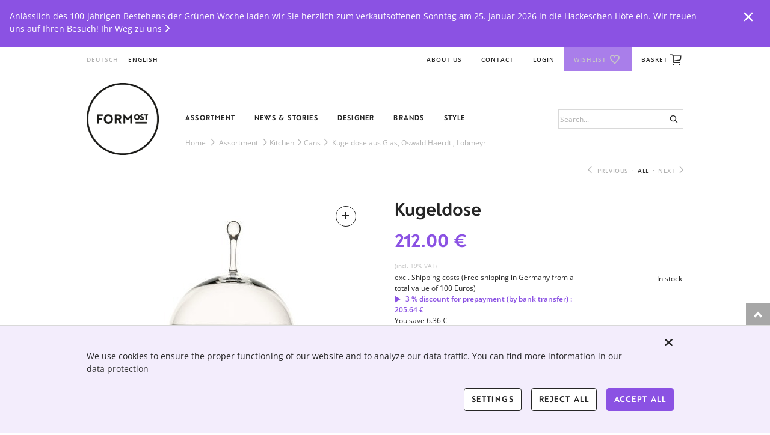

--- FILE ---
content_type: text/html; charset=utf-8
request_url: https://en.formost.de/assortment/prd.6546.lobmeyr-kugeldose-aus-glas-oswald-haerdtl-lobmeyr/
body_size: 36711
content:
<!DOCTYPE html><!--[if IE]> <html class="ie" lang="en"> <![endif]--><!--[if IE 8]> <html class="ie8" lang="en"> <![endif]--><!--[if IE 9]> <html class="ie9" lang="en"> <![endif]--><!--[if !IE]><!--> <html lang="en"> <!--<![endif]--><head><title>Kugeldose aus Glas, Oswald Haerdtl, Lobmeyr - FORMOST</title><meta charset="UTF-8"><meta name="apple-mobile-web-app-capable" content="yes"><meta name="version" content="1351"><meta name="last-modified" content="1768583728"><script type="text/javascript">window.versionHref = window.location.href;</script><meta name="viewport" content="width=device-width, initial-scale=1.0" /><script type="text/javascript" src="/Ressource/ThirdParty/JQuery/Js/jquery-2.0.3.min.js"></script><link rel="apple-touch-icon" href="/Ressource/Graphic/apple-touch-icon-152x152.png" sizes="152x152" /><link rel="apple-touch-icon" href="/Ressource/Graphic/apple-touch-icon-120x120.png" sizes="120x120" /><link rel="apple-touch-icon" href="/Ressource/Graphic/apple-touch-icon-76x76.png" sizes="76x76" /><link rel="apple-touch-icon" href="/Ressource/Graphic/apple-touch-icon.png" /><link rel="alternate" href="https://www.formost.de/sortiment/prd.6546.lobmeyr-kugeldose-aus-glas-oswald-haerdtl-lobmeyr/" hreflang="de" /><link rel="alternate" href="https://en.formost.de/assortment/prd.6546.lobmeyr-kugeldose-aus-glas-oswald-haerdtl-lobmeyr/" hreflang="en" /><meta name="pageHri" content="page_shop"  /><meta name="msvalidate.01" content="4E3C362D5E92852AE3CA3D9A497DE9C6" /><meta name="google-site-verification" content="c7eKTcd3fy5NWmhZiDXDIlXmEgUGIIARC9TOTFaHqMQ" /><meta name="title" content="Kugeldose aus Glas, Oswald Haerdtl, Lobmeyr - FORMOST"><meta property="og:title" content="Kugeldose aus Glas, Oswald Haerdtl, Lobmeyr - FORMOST"><meta property="og:site_name" content="Formost"><meta name="description" content=" Lobmeyr Meisterstücke der frühen Moderne - die Kugeldose aus hauchdünnen Musselinglas. Oswald Haerdtl war nicht nur Architekt und Lehrer, sondern vor allem ein sehr sensibler Designer. "><meta property="og:type" content="website"><meta property="og:url" content="https://en.formost.de/assortment/prd.6546.lobmeyr-kugeldose-aus-glas-oswald-haerdtl-lobmeyr/"><meta property="og:image" content="https://en.formost.de/98b9945710d26002e21df79ecd0ef052./teaser.jpg"><meta property="og:description" content=" Lobmeyr Meisterstücke der frühen Moderne - die Kugeldose aus hauchdünnen Musselinglas. Oswald Haerdtl war nicht nur Architekt und Lehrer, sondern vor allem ein sehr sensibler Designer. "><meta name="language" content="EN"><meta name="keywords" content="Habitation, Top, Home Accessories, Kitchen, Cans, Art Nouveau, Decoration, Google Merchant, Lagerware, B2C Kunde, HH Mitnahme, oswald haerdtl, wien, paris, österreich, no i 22, feines design zeigt, mundgeblasenem musselinglas bezaubern, maximale handwerkskunst, leichtigkeit und elegante, funktionalität dose, architekt und lehrer, 08 kg, paris gezeigt, 13 kg, hersteller lobmeyr, 1925, flüchtigen, außergewöhnlichen, chance, seifenblase, dauerwünscht, einfachen, hohe, gewicht, bonbonnieren, 12, 10"><link href="/Ressource/Css/fontawesome-all.css?v=482" rel="stylesheet" type="text/css" /><link rel="stylesheet" href="/Ressource/Css/ss-standard/webfonts/ss-standard.css?v=482" type="text/css" /><link rel="stylesheet" href="/Ressource/Css/ss-social/webfonts/ss-social.css?v=482" type="text/css" /><link rel="stylesheet" href="/Ressource/Css/ss-gizmo/ss-gizmo.css?v=482" type="text/css" /><link rel="stylesheet" type="text/css" href="/Ressource/ThirdParty/JQuery/Css/jquery-ui-1.10.3.custom.css?v=482" /><link rel="stylesheet" type="text/css" href="/Ressource/ThirdParty/JQuery/Css/jquery-ui-1.10.3.custom.cellms.css?v=482" /><link type="text/css" href="/Ressource/Css/html5boilerplate.css?v=482" media="all" rel="stylesheet" /><link type="text/css" href="/Css/formost/base.css?v=482" media="all" rel="stylesheet" /><script type="text/javascript">function deviceRecognition(){var self = this;this.config = {"currentDevice":"desktop","cssAsyncLoading":true,"cssVersion":482,"cssThemeName":"formost","device":{"desktop":"\/assortment\/prd.6546.lobmeyr-kugeldose-aus-glas-oswald-haerdtl-lobmeyr\/","mobile":"\/assortment\/prd.6546.lobmeyr-kugeldose-aus-glas-oswald-haerdtl-lobmeyr\/"},"fallbackDevice":{"desktop":"desktop","tablet":"mobile","mobile":"mobile"}};

	//Init Function
	this.initDeviceRecognition = function (){
		//Config Objekt (build in Controller)
		self.getDevice();
	}

	this.checkForDiffVersion = function(){
		if(self.device == 'mobile' && self.config.device[self.device] == undefined){
			if(self.config.fallbackDevice[self.device] != undefined) {
				self.device = self.config.fallbackDevice[self.device];
			} else {
				self.device = 'tablet';
			}
		}
		if(self.device == 'tablet' && self.config.device[self.device] == undefined){
			if(self.config.fallbackDevice[self.device] != undefined) {
				self.device = self.config.fallbackDevice[self.device];
			} else {
				self.device = 'desktop';
			}
		}
		
		self.loadDeviceCss();
		self.preventTouchEvent();
	}
	
	// check if the current device supports touchevents and disables
	// ontouchstart event to enable :focus and :active on mobile devices
	this.preventTouchEvent = function()
	{
		if (typeof window.ontouchstart !== 'undefined')
		{
			document.addEventListener('touchstart', function(){}, false); 
		}
	}
	
	this.loadDeviceCss = function()
	{
		var link=document.createElement('link');
		var deviceNameUc = self.device.charAt(0).toUpperCase() + self.device.slice(1);
		link.type="text/css";
		link.href='/Css/'+self.config.cssThemeName+'/only'+deviceNameUc+'.css'+ '?v='+self.config.cssVersion;
		link.rel='stylesheet';
		link.media='all';
		document.getElementsByTagName('head')[0].appendChild(link);
		
		document.getElementsByTagName('html')[0].className += " " + self.device;
	}
	
	//Return the Device of the User
	this.getDevice = function(){
		document.write('<scr' + 'ipt type="text/javascript" src="/Widget/Basic/DeviceSwitcher/View/Js/mdetect.js" onload="mdetectIsLoaded();"></scr' + 'ipt>');mdetectIsLoaded = function(){if(MobileEsp.DetectTierIphone()){self.device = 'mobile';}else if(MobileEsp.DetectTierTablet()){self.device = 'tablet';}else{self.device = 'desktop';}self.checkForDiffVersion();}
	}
		
}

var device = new deviceRecognition();
device.initDeviceRecognition();

</script><!--[if (gte IE 6)&(lte IE 8)]><script type="text/javascript" src="/Ressource/ThirdParty/Selectivizr/selectivizr-min.js"></script><![endif]--></head><body>



<div class="pageWrapper noTheme"> <div class="Page " data-role="page" data-page-hri="page_shop" ><div class="Widget CustomAnnouncement  empty"></div><div class="header clearfix " data-role="header" data-page="page_shop"><div class="headerActionWrapper"><div class="lineWrapper actions"><div class="mobileMenuIcon ssFix"><div class="iconWrapper"><img class="menuIcon" src="/Ressource/Graphic/mobile_menu.svg" alt="Menu" title="Menu"><span class="closeIcon ss-gizmo ss-delete"></span></div></div><div class="logoSmallWrapper"><a href="/" class="logo ssFix"><img src="/Ressource/Graphic/logo_header_small.png" alt="FORMOST" title="© 2015 FORMOST GMBH"></a></div><div class="columnWrapper languages"><div class="BasicLanguageBox Widget  " ><a href="https://www.formost.de/sortiment/prd.6546.lobmeyr-kugeldose-aus-glas-oswald-haerdtl-lobmeyr/" data-lang=de >Deutsch</a><a href="/assortment/prd.6546.lobmeyr-kugeldose-aus-glas-oswald-haerdtl-lobmeyr/" data-lang=en class="selected">English</a></div></div><div class="columnWrapper links"><div class="ListLinkList Widget  "  ><ul class="link" data-depth="0"><li class="noChildren " data-depth="0"><div class="SetLink Widget " ><a class="SetLink   " href="/about-us/">About Us</a></div></li><li class="noChildren " data-depth="0"><div class="SetLink Widget " ><a class="SetLink   " href="/kontakt/">Contact</a></div></li></ul></div><div class="CustomUserLogin Widget userLoginState stateLogin" ><a data-spacer-content-loader="overlay" data-short-class-name="custom_userLogin" data-scroll-offset=0 class="login"><span class="text">Login</span><span class="miniIcon"><span class="icon ss-user ss-gizmo"></span></span></a></div><div class="searchIcon actionDecoration"><span class="miniIcon"><span class="icon ss-search ss-gizmo"></span></span></div><div class="CustomShopBasket Widget MiniWishList empty " ><a class="noLinkDecoration" data-short-class-name="custom_shop_basket" data-spacer-content-loader="overlay" data-view="wishListOverview" data-scroll-offset=0><span class="text">Wishlist</span><span class="miniIcon"><span class="icon ss-heart ss-gizmo"></span><span class="info">0</span></span><span class="info hidden">0</span></a></div><div class="CustomShopBasketMini Widget empty " ><a class="basket" data-short-class-name="custom_shop_basket" data-view="basket" data-spacer-content-loader="overlay" data-scroll-offset=0><span class="text">Basket</span><span class="miniIcon"><span class="icon ss-cart ss-gizmo"></span><span class="info">0</span></span><span class="info hidden">0</span></a></div></div></div></div><div class="headerWrapper"><div class="lineWrapper nav"><div class="logoWrapper ssFix"><a href="/" class="logo"><img src="/Ressource/Graphic/logo_header.png" alt="FORMOST" title="© 2015 FORMOST GMBH"></a></div><nav class="menu ssFix"><div class="centeredLine"><div class="searchWidget BasicForm redirect"><form name="formSearch" method="POST"><label for="inputSearch"><span class="caption">Suche</span></label><div class="inputWrapper searchInputWrapper"><input type="text" id="inputSearch" name="inputSearch" value="" placeholder="Search..." /><span class="ss-gizmo ss-search inputSearchIcon"></span></div><input type="submit" name="submitSearch" value="Search"/></form></div><div class="ListLinkList Widget  "  ><ul class="link" data-depth="0"><li class="noChildren " data-depth="0"><div class="SetLink Widget " ><a class="SetLink  selected " href="/assortment/">Assortment</a></div></li><li class="noChildren " data-depth="0"><div class="SetLink Widget " ><a class="SetLink   " href="/news-stories/">News & Stories</a></div></li><li class="noChildren " data-depth="0"><div class="SetLink Widget " ><a class="SetLink   " href="/designer/">Designer</a></div></li><li class="noChildren " data-depth="0"><div class="SetLink Widget " ><a class="SetLink   " href="/brands/">Brands</a></div></li><li class="noChildren " data-depth="0"><div class="SetLink Widget " ><a class="SetLink   " href="/style/">Style</a></div></li></ul></div></div><div class="breadcrumb"><div class="wrapper"><div class="CustomNavigationPath ssFix"><a href="/breadcrumb/">Home</a> <span class="separator ss-gizmo ss-navigateright"></span> <a href="/assortment/">Assortment</a> <span class="separator ss-gizmo ss-navigateright"></span> <a href="/assortment/prd.6546.lobmeyr-kugeldose-aus-glas-oswald-haerdtl-lobmeyr/">Kugeldose aus Glas, Oswald Haerdtl, Lobmeyr</a></div></div></div></nav></div><div class="specialContent"><div class="SingleProductOverviewLink hidden"><a class="goToOverview ssFix noLinkDecoration" href="/assortment/"><span class="icon ss-gizmo ss-rewind"></span><span class="navText">ASSORTMENT</span></a></div><div class="SingleProductSubnavigation"><div data-previous-detail="previous-detail" class="previous ssFix"><span class="navIcon ss-gizmo ss-navigateleft"></span><span class="navText">Previous</span></div><span class="dot">&middot;</span><a class="goToOverview ssFix" href="/assortment/"><span class="navText">All</span><span class="icon ss-standard ss-thumbnails"></span></a><span class="dot">&middot;</span><div data-next-detail="next-detail" class="next ssFix"><span class="navText">Next</span><span class="navIcon ss-gizmo ss-navigateright"></span></div></div></div></div><div class="contentLoaderWrapper"><div class="Widget BasicSpacerContentLoader  spacerHeader" id="spacerHeader"><div class="waitBox"></div><div class="wrapper"><div class="closeButton ss-delete ss-gizmo"></div><div class="wrapperContentLoader"></div></div></div></div><div class="menuMobile hidden"><div class="ListLinkList Widget  first"  ><ul class="link" data-depth="0"><li class="noChildren " data-depth="0"><div class="SetLink Widget " ><a class="SetLink  selected " href="/assortment/">Assortment</a></div></li><li class="noChildren " data-depth="0"><div class="SetLink Widget " ><a class="SetLink   " href="/news-stories/">News & Stories</a></div></li><li class="noChildren " data-depth="0"><div class="SetLink Widget " ><a class="SetLink   " href="/designer/">Designer</a></div></li><li class="noChildren " data-depth="0"><div class="SetLink Widget " ><a class="SetLink   " href="/brands/">Brands</a></div></li><li class="noChildren " data-depth="0"><div class="SetLink Widget " ><a class="SetLink   " href="/style/">Style</a></div></li></ul></div><div class="BasicLanguageBox Widget  " ><a href="https://www.formost.de/sortiment/prd.6546.lobmeyr-kugeldose-aus-glas-oswald-haerdtl-lobmeyr/" data-lang=de >Deutsch</a><a href="/assortment/prd.6546.lobmeyr-kugeldose-aus-glas-oswald-haerdtl-lobmeyr/" data-lang=en class="selected">English</a></div><div class="ListLinkList Widget  second"  ><ul class="link" data-depth="0"><li class="noChildren " data-depth="0"><div class="SetLink Widget " ><a class="SetLink   " href="/about-us/">About Us</a></div></li><li class="noChildren " data-depth="0"><div class="SetLink Widget " ><a class="SetLink   " href="/kontakt/">Contact</a></div></li></ul></div><div class="CustomUserLogin Widget userLoginState stateLogin" ><a data-spacer-content-loader="overlay" data-short-class-name="custom_userLogin" data-scroll-offset=0 class="login"><span class="text">Login</span><span class="miniIcon"><span class="icon ss-user ss-gizmo"></span></span></a></div><div class="CustomShopBasket Widget MiniWishList empty " ><a class="noLinkDecoration" data-short-class-name="custom_shop_basket" data-spacer-content-loader="overlay" data-view="wishListOverview" data-scroll-offset=0><span class="text">Wishlist</span><span class="miniIcon"><span class="icon ss-heart ss-gizmo"></span><span class="info">0</span></span><span class="info hidden">0</span></a></div><div class="CustomShopBasketMini Widget empty " ><a class="basket" data-short-class-name="custom_shop_basket" data-view="basket" data-spacer-content-loader="overlay" data-scroll-offset=0><span class="text">Basket</span><span class="miniIcon"><span class="icon ss-cart ss-gizmo"></span><span class="info">0</span></span><span class="info hidden">0</span></a></div></div></div><div class="CustomFlyout panel Widget "  ><div class="Widget BasicSpacerContentLoader  flyout" id="flyout"><div class="waitBox"></div><div class="wrapper"><div class="closeButton ss-delete ss-gizmo"></div><div class="wrapperContentLoader"></div></div></div></div><div class="pageActionBar"><a class="pageAction ssFix goUp"><span class="goUp ss-standard ss-navigateup"></span></a><a class="pageAction ssFix" article-id="102461" data-view="productRequest" data-spacer-content-loader="overlay" data-short-class-name="custom_flyout" title="Haben Sie eine Frage zu diesem Produkt?"><span class="ss-standard ss-ellipsischat"></span></a><a class="pageAction ssFix" article-id="102554" data-view="call" data-spacer-content-loader="overlay" data-short-class-name="custom_flyout" title="Fragen oder Wünsche?"><span class="ss-standard ss-phone"></span></a><a class="pageAction ssFix" article-id="102585" data-view="newsletter" data-spacer-content-loader="overlay" data-short-class-name="custom_flyout" title="FORMOST - NEWSLETTER"><span class="ss-standard ss-mail"></span></a><a class="pageAction ssFix hidden" article-id="430509" data-view="afterCheckoutNLSubscription" data-spacer-content-loader="overlay" data-short-class-name="custom_flyout" title="FORMOST - NEWSLETTER"><span class="ss-standard ss-mail"></span></a></div><div data-role="content" class="content" role="main" >
<div class="BasicHtmlContent Widget  pageElt "  > </div><div class="CustomProduct Widget Single  pageElt "   data-product-id="6546"><div class="SetArticle Widget Product" ><div class="h2 titleMobile hidden">Kugeldose aus Glas, Oswald Haerdtl, Lobmeyr</div><div class="graphic column"><div class="graphicWrapper"><div class="ListImageGallery Widget extendedSlideshow  showZoom " id="extendedSlideshow322355" data-gallery-id="extendedSlideshow322355"   ><div class="stage translateCss"><div class="SetImage Widget active" ><div class="graphicWrapper"><div class="BasicGraphic Widget  graphic" ><img src="/bd1f1f8acb5b598a116717574d8c459c.productDetail/LOBMEYR_Kugeldose_Haerdtl1925_2_formost_original_productDetail.jpg?v=19"  alt="Kugeldose aus Musselinglas" title=""  /></div><div class="BasicText Widget  title"  >Kugeldose</div></div><div class="BasicText Widget  description"  >Kugeldose aus Musselinglas</div><div class="copyrightInfoWrapper"><div class="BasicText Widget  copyright"  >© Formost</div></div></div><div class="SetImage Widget " ><div class="graphicWrapper"><div class="BasicGraphic Widget  graphic" ><img src="/9818e7339268f3ee36dfe9507720621a.productDetail/LOBMEYR_Kugeldose_Haerdtl1925_3er_formost_productDetail.jpg?v=19"  alt="Kugeldose in allen Größen" title=""  /></div><div class="BasicText Widget  title"  >Kugeldose</div></div><div class="BasicText Widget  description"  >Kugeldose in allen Größen</div><div class="copyrightInfoWrapper"><div class="BasicText Widget  copyright"  >© Formost</div></div></div><a href="#lightbox[322355]" rel="lightbox[322355]" title="zoom" class="zoomIcon noLinkDecoration"><span class="roundIcon"><span class="ss-plus ss-gizmo"></span></span></a></div><div class="navigation"><div class="navigationTranslateWrapper"><ul><li class="navigationItems" data-slide-index="0"><div class="SetImage Widget slideshow "  ><div class="borderWrapper"><div class="BasicGraphic Widget  graphic" ><img src="/bd1f1f8acb5b598a116717574d8c459c.productDetailNavigation/LOBMEYR_Kugeldose_Haerdtl1925_2_formost_original_productDetailNavigation.jpg?v=19"  alt="Kugeldose aus Musselinglas" title=""  /></div></div></div></li><li class="navigationItems" data-slide-index="1"><div class="SetImage Widget slideshow "  ><div class="borderWrapper"><div class="BasicGraphic Widget  graphic" ><img src="/9818e7339268f3ee36dfe9507720621a.productDetailNavigation/LOBMEYR_Kugeldose_Haerdtl1925_3er_formost_productDetailNavigation.jpg?v=19"  alt="Kugeldose in allen Größen" title=""  /></div></div></div></li></ul></div></div><div class='ListImageGallery lightbox' id="lightbox322355"><div class="preload"><img src="/Ressource/Graphic/Cursor/left-arrow-grey.png"><img src="/Ressource/Graphic/Cursor/left-arrow-grey.cur"><img src="/Ressource/Graphic/Cursor/right-arrow-grey.png"><img src="/Ressource/Graphic/Cursor/right-arrow-grey.cur"></div><div class="stage"><div class="SetImage Widget active"><table><tr><td><div class="BasicGraphic Widget  graphic" ><picture data-srcset='[{"srcset":"\/bd1f1f8acb5b598a116717574d8c459c.lightbox\/LOBMEYR_Kugeldose_Haerdtl1925_2_formost_original_lightbox.jpg?v=19","media":"(min-width:768px)"},{"srcset":"\/bd1f1f8acb5b598a116717574d8c459c.lightboxMobile\/LOBMEYR_Kugeldose_Haerdtl1925_2_formost_original_lightboxMobile.jpg?v=19","media":"(max-width:767px)"}]'><img src="/Ressource/Graphic/loading.gif" data-src="/bd1f1f8acb5b598a116717574d8c459c.lightbox/LOBMEYR_Kugeldose_Haerdtl1925_2_formost_original_lightbox.jpg?v=19" alt="Kugeldose aus Musselinglas" title="" /></picture></div><div class="absbottom"><div class="abswrapper"><div class="BasicText Widget description"><div class="textWrapper ">Kugeldose aus Musselinglas</div></div><div class="BasicText Widget copyright"><div class="textWrapper ">© Formost</div></div></div><span class="ss-gizmo ss-plus expandButton"></span></div></td></tr></table></div><div class="SetImage Widget "><table><tr><td><div class="BasicGraphic Widget  graphic" ><picture data-srcset='[{"srcset":"\/9818e7339268f3ee36dfe9507720621a.lightbox\/LOBMEYR_Kugeldose_Haerdtl1925_3er_formost_lightbox.jpg?v=19","media":"(min-width:768px)"},{"srcset":"\/9818e7339268f3ee36dfe9507720621a.lightboxMobile\/LOBMEYR_Kugeldose_Haerdtl1925_3er_formost_lightboxMobile.jpg?v=19","media":"(max-width:767px)"}]'><img src="/Ressource/Graphic/loading.gif" data-src="/9818e7339268f3ee36dfe9507720621a.lightbox/LOBMEYR_Kugeldose_Haerdtl1925_3er_formost_lightbox.jpg?v=19" alt="Kugeldose in allen Größen" title="" /></picture></div><div class="absbottom"><div class="abswrapper"><div class="BasicText Widget description"><div class="textWrapper ">Kugeldose in allen Größen</div></div><div class="BasicText Widget copyright"><div class="textWrapper ">© Formost</div></div></div><span class="ss-gizmo ss-plus expandButton"></span></div></td></tr></table></div></div><div class="previousImage" data-change-slide="previousSlide" title="vorheriges Bild"><span class="ss-left"></span></div><div class="nextImage" data-change-slide="nextSlide" title="nächstes Bild"><span class="ss-right"></span></div><div class='top'><div class='pagination'></div><div class='close' data-close-pp='true'><span class='ss-gizmo ss-delete'></span></div></div><div class="lightboxNavigation"><div class="navigationTranslateWrapper"><ul><li class="navigationItems ss-record ss-standard" data-slide-index="0"></li><li class="navigationItems ss-record ss-standard" data-slide-index="1"></li></ul></div><div class="navScrollbar"><div class="bar"></div></div></div></div></div></div></div><div class="properties column rightWrapper"><div class="propertiesWrapper"><h1>Kugeldose aus Glas, Oswald Haerdtl, Lobmeyr</h1><div class="priceWrapper"><div class="CustomPrice Widget" data-product-id="6546"><table><tr class="priceRow"><td> from 194.00 €</td></tr><tr class="vatText"><td>(incl. 19% VAT)</td></tr></table></div><div class="availabilityWrapper"><span class="ss-icon cStateGreen" data-availability-class="cStateGreen">tag</span><span class="availability">In stock</span></div><div class="priceInfoWrapper brutto"><a target="_blank" href="/payment_shipping/">excl. Shipping costs</a> (Free shipping in Germany from a total value of 100 Euros)<br><span class="skontoInfo">3 % discount for prepayment (by bank transfer) : 188.18 € </span><br> You save 5.82 €</div><div class="priceInfoWrapper netto"><a target="_blank" href="/payment_shipping/">excl. Shipping costs</a> (Free shipping in Germany from a total value of 100 Euros)<br><span class="skontoInfo">3 % discount for prepayment (by bank transfer) : 158.14 € </span><br> You save 4.89 €</div></div><ul class="CustomProduct Widget ConfigurableAttribute " data-product-id="6546"><li id="322362" class="ListImageGallery Widget ConfigurableAttribute image_with_text_col1 expanded"><div class="title">Größe: <span>Choose an option</span><div class="close"><span class="ss-delete"></span></div><div class="open"><span class="caption">change</span> <span class="ss-directright"></span></div></div><div class="expandable"><ul><li id="322363" class="SetImage Widget ConfigurableAttribute "><input type="radio" id="radio_322363" name="322362" value=""><label for="radio_322363"><table><tr><td><div class="imgWrapper"><img src="/b86d226f0a3aa8aa9b29ac35121bbac8.configuration_attribute_small/blank_configuration_attribute_small.jpg?v=26"  alt="No I, 22 cm hoch" title=""  /></td></div></td><td><div class="text">No I, 22 cm hoch</div></td></tr></table></label></li><li id="322377" class="SetImage Widget ConfigurableAttribute "><input type="radio" id="radio_322377" name="322362" value=""><label for="radio_322377"><table><tr><td><div class="imgWrapper"><img src="/f8d0db562ee0b0e1f06aa05f46dede6e.configuration_attribute_small/blank_configuration_attribute_small.jpg?v=26"  alt="No II, 17.5 cm hoch" title=""  /></td></div></td><td><div class="text">No II, 17.5 cm hoch</div></td></tr></table></label></li><li id="663927" class="SetImage Widget ConfigurableAttribute "><input type="radio" id="radio_663927" name="322362" value=""><label for="radio_663927"><table><tr><td><div class="imgWrapper"><img src="/36e988981c41a1711608aaabc13673b8.configuration_attribute_small/blank_configuration_attribute_small.jpg?v=28"  alt="No III, 13,8 cm hoch" title=""  /></td></div></td><td><div class="text">No III, 13,8 cm hoch</div></td></tr></table></label></li></ul></div></li><li class="all"><div class="title">&nbsp;<div class="close"><span class="caption">close all</span><span class="ss-delete"></span></div><div class="open"><span class="caption">change all</span> <span class="ss-directright"></span></div></div></li><li class="availableConfigurations"><div class="title ssFix" data-short-class-name="custom_shop_product" data-spacer-content-loader="overlay" data-view="configurableAttributeOverlay" data-product-id="6546" data-spacer-css-class="cao" data-custom-view-type="b2c">Show immediately available variants<div class="open action"><span class="icon ss-navigateright ss-gizmo"></span></div></div></li></ul><div class="custom_made"><span style="color:#8b52e3;">Achtung! Diese Ware ist eine Sonderanfertigung und vom Umtausch ausgeschlossen!</span></div><div class="not_available"><span class="icon ss-alert ss-standard"></span>* Achtung! Diese Ware ist derzeit vergriffen!</div><div class="on_request"><span class="icon ss-alert ss-standard"></span>Diese Konfiguration ist ist nicht in unserem Onlineshop erhältlich. Bei Interesse kontaktieren Sie uns gerne.</div><div class="CustomShopBasket Widget AddTo AddToDetail BasicForm "  data-product-id="6546"><div class="amount">amount: <input type="text" name="amount" value="1"/></div><a class="defaultButton add_to_basket important" href="#">add to basket</a><div class="priceWrapper"><div class="CustomPrice Widget" data-product-id="6546"><table><tr class="priceRow"><td> from 194.00 €</td></tr><tr class="vatText"><td>(incl. 19% VAT)</td></tr></table></div><div class="availabilityWrapper"><span class="ss-icon cStateGreen" data-availability-class="cStateGreen">tag</span><span class="availability">In stock</span></div><div class="priceInfoWrapper brutto"><a target="_blank" href="/payment_shipping/">excl. Shipping costs</a> (Free shipping in Germany from a total value of 100 Euros)<br><span class="skontoInfo">3 % discount for prepayment (by bank transfer) : 188.18 € </span><br> You save 5.82 €</div><div class="priceInfoWrapper netto"><a target="_blank" href="/payment_shipping/">excl. Shipping costs</a> (Free shipping in Germany from a total value of 100 Euros)<br><span class="skontoInfo">3 % discount for prepayment (by bank transfer) : 158.14 € </span><br> You save 4.89 €</div></div><a class="defaultButton on_request" href="#">Put a question</a><a class="actionButton add_to_wishlist"><span class="roundIcon"><span class="ss-gizmo ss-heart"></span></span><span class="text">add to wishlist - <br>
or inquire at FORMOST</span></a></div><div class="BasicText Widget  subtitle"  ><p> Lobmeyr<i> </i>Meisterstücke der frühen Moderne - die Kugeldose aus hauchdünnen Musselinglas. Oswald Haerdtl war nicht nur Architekt und Lehrer, sondern vor allem ein sehr sensibler Designer. <br></p></div><div class="CustomSocialMedia Widget social"><div class="caption">Share</div><ul><li><a href="#" class="actionButton" data-service="facebook" data-prefix="https://www.facebook.com/sharer/sharer.php?u=###url###" data-url=""><span class="roundIcon"><span class="icon ss-social ss-facebook"></span></span></a></li><li><a href="#" class="actionButton" data-service="twitter" data-prefix="https://twitter.com/share?url=###url###" data-url=""><span class="roundIcon"><span class="icon ss-social ss-twitter"></span></span></a></li><li><a href="#" class="actionButton" data-service="pinterest" data-prefix="http://pinterest.com/pin/create/button/?url=###url###" data-url=""><span class="roundIcon"><span class="icon ss-social ss-pinterest"></span></span></a></li></ul></div></div></div><div class="details mobileFolding"><div class="widgetHeaderSeparator"><div class="title"><div class="meta hidden">INFO</div><div class="titleText ssFix"><h2>Product details</h2></div><div class="state hidden"><div class="ss-gizmo ss-plus"></div><div class="ss-gizmo ss-hyphen"></div></div></div></div><div class="foldingWrapper"><div class="column text"><div class="BasicText Widget  content"  >Oswald Haerdtl war nicht nur Architekt und Lehrer, sondern vor allem ein
 sehr sensibler Designer. Diese außergewöhnlichen und doch einfachen 
Bonbonnieren aus hauchdünnem, mundgeblasenem Musselinglas bezaubern 
durch ihre Leichtigkeit und elegante Handhabung. Sie wurden erstmals 
1925 auf der "Exposition des Arts Décoratifs" in Paris gezeigt.<br style="" class="aloha-cleanme"></div></div><div class="column attributes"><div class="attributesWrapper"><table class="productAttributeTable"><tr class="attribute" id="attribute_21"><td class="name">Item number</td><td class="value">Kugeldose 1002530</td></tr><tr class="attribute" id="attribute_20"><td class="name">Height</td><td class="value">No I: 22 cm / 	No II: 17.5 cm / No III:  13,8 cm</td></tr><tr class="attribute" id="attribute_12"><td class="name">Functionality</td><td class="value">Dose</td></tr><tr class="attribute" id="attribute_10"><td class="name">Diameter</td><td class="value">No I: Ø 12,7 cm / 	No II: Ø 10 cm / No III: Ø 8 cm</td></tr><tr class="attribute" id="attribute_14"><td class="name">Material</td><td class="value">mundgeblasenes Musselinglas</td></tr><tr class="attribute" id="attribute_3"><td class="name">Mass</td><td class="value">No I: 0.25 kg / 	No II:  0.13 kg / No III: 0,08 kg</td></tr><tr class="attribute" id="attribute_15"><td class="name">Year of creation</td><td class="value">1925, Oswald Haerdtl</td></tr><tr class="attribute" id="attribute_16"><td class="name">Production place</td><td class="value">Wien, Österreich</td></tr></table><div class="ListLinkList Widget  "  ><ul class="link" data-depth="0"></ul></div></div></div></div></div></div><div class="CustomManufacturer Widget productTeaser mobileFolding " ><div class="widgetHeaderSeparator withImg"><a href="/marken/lobmeyr/" class="noLinkDecoration"><div class="title"><div class="graphic ssFix"><img src="/471e514fbca18cb56e8c84fa5b316d96.teaser/lobmeyrkombi4c.png?v=2" alt="Lobmeyr" title="Whether it is wafer-thin blown muslin glass or cut crystal glass, Lobmeyr breaks the implicitness of the ubiquitous material and brings its elegance and refinement back into everyday life."/></div><div class="meta hidden">BRAND</div><div class="titleText ssFix"><h2 class="verticalAlignMiddle"><span>Lobmeyr</span></h2></div><div class="state hidden"><div class="ss-gizmo ss-plus"></div><div class="ss-gizmo ss-hyphen"></div></div></div></a></div><div class="foldingWrapper"><div class="hidden mobileImage"><div class="graphic"><img src="/471e514fbca18cb56e8c84fa5b316d96.teaser/lobmeyrkombi4c.png?v=2" alt="Lobmeyr" title="Whether it is wafer-thin blown muslin glass or cut crystal glass, Lobmeyr breaks the implicitness of the ubiquitous material and brings its elegance and refinement back into everyday life."/></div></div><div class="description">Whether it is wafer-thin blown muslin glass or cut crystal glass, Lobmeyr breaks the implicitness of the ubiquitous material and brings its elegance and refinement back into everyday life.</div><div class="links"><a class="actionButton" href="/marken/lobmeyr/"><span class="roundIcon"><span class="linkIcon ss-gizmo ss-plus"></span></span>More about Lobmeyr</a><a class="actionButton" href="/assortment/#Brands.124.lobmeyr"><span class="roundIcon"><span class="linkIcon ss-gizmo ss-plus"></span></span>All products of Lobmeyr</a></div></div></div><div class="CustomDesigner Widget productTeaser mobileFolding " ><div class="widgetHeaderSeparator withImg roundImg"><a href="/designer/oswald_haerdtl/"><div class="title"><div class="graphic"><img src="/aebb6824582df0e86cbddb8573e2421b.teaser/Oswald_Haerdtl_Designer_Lobmeyr_jundestil_wien_architektenlexikon_formost_teaser.jpg?v=2" alt="Oswald Haerdtl" title=" Oswald Haerdtl haben wir über seine noch heute produzierten Entwürfe für Lobmeyr endeckt. Die feinen Verbindungen zwischen Wiener Sezession und Werkbund zwischen Österreich und Deutschland werden wir bei Formost noch weiter verfolgen. "/></div><div class="meta hidden">DESIGNER</div><div class="titleText ssFix"><h2 class="verticalAlignMiddle"><span>Oswald Haerdtl</span></h2></div><div class="state hidden"><div class="ss-gizmo ss-plus"></div><div class="ss-gizmo ss-hyphen"></div></div></div></a></div><div class="foldingWrapper"><div class="roundImg hidden mobileImage"><div class="graphic"><img src="/aebb6824582df0e86cbddb8573e2421b.teaser/Oswald_Haerdtl_Designer_Lobmeyr_jundestil_wien_architektenlexikon_formost_teaser.jpg?v=2" alt="Oswald Haerdtl" title=" Oswald Haerdtl haben wir über seine noch heute produzierten Entwürfe für Lobmeyr endeckt. Die feinen Verbindungen zwischen Wiener Sezession und Werkbund zwischen Österreich und Deutschland werden wir bei Formost noch weiter verfolgen. "/></div></div><div class="description"><p>Oswald Haerdtl haben wir über seine noch heute produzierten Entwürfe für Lobmeyr endeckt. Die feinen Verbindungen zwischen Wiener Sezession und Werkbund zwischen Österreich und Deutschland werden wir bei Formost noch weiter verfolgen.</p></div><div class="links"><a class="actionButton" href="/designer/oswald_haerdtl/"><span class="roundIcon"><span class="linkIcon ss-gizmo ss-plus"></span></span>More about Oswald Haerdtl</a><a class="actionButton" href="/assortment/#Designer.111.oswald-haerdtl"><span class="roundIcon"><span class="linkIcon ss-gizmo ss-plus"></span></span>All products of Oswald Haerdtl</a></div></div></div><div class="teaserWrapper"><div class="CustomProduct Widget teaserList scrollable Corresponding" data-uuid="f019c1dc1c9ff24b513a0d46729556dd"  ><div class="widgetHeaderSeparator"><h2 class="title">Other interesting products</h2></div><div class="scrollWrapper"><div class="scroll"><div data-item-id="2519" class="CustomProduct Widget SingleTeaser noLinkDecoration not_available"><div class="teaserWrapper"><div class="graphicWrapper"><a href="/assortment/prd.2519.lobmeyr-alpha-wasserkrug-cocktailbecher-aus-musselinglas-von-lobmeyr-des-trinkservice-no-267/" data-item-id="2519" class="noLinkDecoration"><div class="BasicGraphic graphic"><img src="/e367dacd4654b6c1a4f2bc9cb78295a6.product_teaser/Lobmeyr_Glasservice_alpha_Wasserkrug_Cocktailbecher_formost_product_teaser.jpg?v=25" alt="ALPHA - Wasserkrug & Cocktailbecher aus Musselinglas von Lobmeyr des Trinkservice No.267 " title=" Mundgeblasenes, von Hand geschliffen und poliertes Musselinglas des Herstellers Lobmeyr. Hans Harald Rath entwarf das &quot;Alpha&quot; Cocktail-Service 1952.  " /></div></a><div class="copyrightInfoWrapper"><div class="BasicText Widget  copyright"  >© Formost</div></div></div><a href="/assortment/prd.2519.lobmeyr-alpha-wasserkrug-cocktailbecher-aus-musselinglas-von-lobmeyr-des-trinkservice-no-267/" data-item-id="2519" class="noLinkDecoration"><div class="text"><div class="wrapper"><h4 class="title">ALPHA - Wasserkrug & Cocktailbecher aus Musselinglas von Lobmeyr des Trinkservice No.267 </h4><div class="CustomManufacturer title">Lobmeyr</div></div><div class="CustomPrice Widget" data-product-id="2519"><table><tr class="priceRow"><td> 368.00 €</td></tr><tr class="vatText"><td>(incl. VAT)</td></tr></table></div><div class="action"><div class="CustomShopBasket Widget AddTo" data-product-id="2519"><div class="add_to_wishlist actionButton"><span class="roundIcon"><span class="ss-heart ss-gizmo"></span></span></div></div></div></div></a></div></div><div data-item-id="10512" class="CustomProduct Widget SingleTeaser noLinkDecoration not_available"><div class="teaserWrapper"><div class="graphicWrapper"><a href="/assortment/prd.10512.lobmeyr-alpha-wasserkrug-4-wasserbecher-musselinglas-von-lobmeyr/" data-item-id="10512" class="noLinkDecoration"><div class="BasicGraphic graphic"><img src="/055179c7f8189d66778c1bf2bff7867e.product_teaser/lobmeyr_trinkservice_alpha_transparent_wasserkrug_wasserbecher_formost_product_teaser.jpg?v=31" alt="ALPHA - Wasserkrug & 4 Wasserbecher, Musselinglas von Lobmeyr" title="  Das Wasserservice ist aus mundgeblasenen, von Hand geschliffenen,  und polierten Musselinglas des Traditionsherstellers Lobmeyr. Hans Harald Rath entwarf das &quot;Alpha&quot; Service 1952.   " /></div></a><div class="copyrightInfoWrapper"><div class="BasicText Widget  copyright"  >Formost</div></div></div><a href="/assortment/prd.10512.lobmeyr-alpha-wasserkrug-4-wasserbecher-musselinglas-von-lobmeyr/" data-item-id="10512" class="noLinkDecoration"><div class="text"><div class="wrapper"><h4 class="title">ALPHA - Wasserkrug & 4 Wasserbecher, Musselinglas von Lobmeyr</h4><div class="CustomManufacturer title">Lobmeyr</div></div><div class="CustomPrice Widget" data-product-id="10512"><table><tr class="priceRow"><td> 392.00 €</td></tr><tr class="vatText"><td>(incl. VAT)</td></tr></table></div><div class="action"><div class="CustomShopBasket Widget AddTo" data-product-id="10512"><div class="add_to_wishlist actionButton"><span class="roundIcon"><span class="ss-heart ss-gizmo"></span></span></div></div></div></div></a></div></div><div data-item-id="12097" class="CustomProduct Widget SingleTeaser noLinkDecoration "><div class="teaserWrapper"><div class="graphicWrapper"><a href="/assortment/prd.12097.formost-geschenkbox-15x15x15-cm/#conf.12098.farbe-bright-red" data-item-id="12097" class="noLinkDecoration"><div class="BasicGraphic graphic"><img src="/02a5d3d6259f920c59d213823c084d35.product_teaser/formost_Geschenkbox_Bright_Red_product_teaser.jpg?v=33" alt="FORMOST Geschenkbox (15x15x15 cm)" title="" /></div></a></div><a href="/assortment/prd.12097.formost-geschenkbox-15x15x15-cm/#conf.12098.farbe-bright-red" data-item-id="12097" class="noLinkDecoration"><div class="text"><div class="wrapper"><h4 class="title">FORMOST Geschenkbox (15x15x15 cm)</h4><div class="CustomManufacturer title"></div></div><div class="CustomPrice Widget" data-product-id="12097"><table><tr class="priceRow"><td> 9.00 €</td></tr><tr class="vatText"><td>(incl. 19% VAT)</td></tr></table></div><div class="action"><div class="CustomShopBasket Widget AddTo" data-product-id="12097"><div class="add_to_wishlist actionButton"><span class="roundIcon"><span class="ss-heart ss-gizmo"></span></span></div></div></div></div></a></div></div><div data-item-id="6557" class="CustomProduct Widget SingleTeaser noLinkDecoration "><div class="teaserWrapper"><div class="graphicWrapper"><a href="/assortment/prd.6557.lobmeyr-strnad-zigarrendose/#conf.2140.groesse-gross" data-item-id="6557" class="noLinkDecoration"><div class="BasicGraphic graphic"><img src="/cf95efed8a1f073b18dda03673567c62.product_teaser/strnad-zigarrendosen-lobmeyr_formost_product_teaser.jpg?v=27" alt="STRNAD Zigarrendose" title="  Bereits 1916 hat Oskar  Strnad  diese schlichten, zeitlosen Dosen aus bleifreiem Kristallglas entworfen. Noch heute von Lobmeyr produziert.  " /></div></a><div class="copyrightInfoWrapper"><div class="BasicText Widget  copyright"  >© Formost</div></div></div><a href="/assortment/prd.6557.lobmeyr-strnad-zigarrendose/#conf.2140.groesse-gross" data-item-id="6557" class="noLinkDecoration"><div class="text"><div class="wrapper"><h4 class="title">STRNAD Zigarrendose</h4><div class="CustomManufacturer title">Lobmeyr</div></div><div class="CustomPrice Widget" data-product-id="6557"><table><tr class="priceRow"><td> from 119.00 €</td></tr><tr class="vatText"><td>(incl. 19% VAT)</td></tr></table></div><div class="action"><div class="CustomShopBasket Widget AddTo" data-product-id="6557"><div class="add_to_wishlist actionButton"><span class="roundIcon"><span class="ss-heart ss-gizmo"></span></span></div></div></div></div></a></div></div><div data-item-id="2140" class="CustomProduct Widget SingleTeaser noLinkDecoration "><div class="teaserWrapper"><div class="graphicWrapper"><a href="/assortment/prd.6557.lobmeyr-strnad-zigarrendose/#conf.2140.groesse-gross" data-item-id="2140" class="noLinkDecoration"><div class="BasicGraphic graphic"><img src="/c69bf093bcf6b17d27019ef56594f50c.product_teaser/strnad_zigarrendosen_lobmeyr_formost_gross_product_teaser.jpg?v=20" alt="Zigarrendose STRNAD" title="Größe: groß" /></div></a></div><a href="/assortment/prd.6557.lobmeyr-strnad-zigarrendose/#conf.2140.groesse-gross" data-item-id="2140" class="noLinkDecoration"><div class="text"><div class="wrapper"><h4 class="title">Zigarrendose STRNAD</h4><div class="CustomManufacturer title">Lobmeyr</div></div><div class="CustomPrice Widget" data-product-id="2140"><table><tr class="priceRow"><td> 135.00 €</td></tr><tr class="vatText"><td>(incl. 19% VAT)</td></tr></table></div><div class="action"><div class="CustomShopBasket Widget AddTo" data-product-id="2140"><div class="add_to_wishlist actionButton"><span class="roundIcon"><span class="ss-heart ss-gizmo"></span></span></div></div></div></div></a></div></div><div data-item-id="12798" class="CustomProduct Widget SingleTeaser noLinkDecoration "><div class="teaserWrapper"><div class="graphicWrapper"><a href="/assortment/prd.12798.lobmeyr-polka-glas-wiener-gemischter-satz-trinkservice-no-280/#conf.12802.form-wasserglas--7-6--h-12-0-cm" data-item-id="12798" class="noLinkDecoration"><div class="BasicGraphic graphic"><img src="/39efb5631faac3323d3478306d331a8f.product_teaser/280_trinkservice_no280_product_teaser.jpg?v=29" alt="POLKA Glas -&quot;Wiener Gemischter Satz&quot; Trinkservice No.280" title="" /></div></a><div class="copyrightInfoWrapper"><div class="BasicText Widget  copyright"  >Lobmeyr</div></div></div><a href="/assortment/prd.12798.lobmeyr-polka-glas-wiener-gemischter-satz-trinkservice-no-280/#conf.12802.form-wasserglas--7-6--h-12-0-cm" data-item-id="12798" class="noLinkDecoration"><div class="text"><div class="wrapper"><h4 class="title">POLKA Glas -"Wiener Gemischter Satz" Trinkservice No.280</h4><div class="CustomManufacturer title">Lobmeyr</div></div><div class="CustomPrice Widget" data-product-id="12798"><table><tr class="priceRow"><td> from 76.00 €</td></tr><tr class="vatText"><td>(incl. 19% VAT)</td></tr></table></div><div class="action"><div class="CustomShopBasket Widget AddTo" data-product-id="12798"><div class="add_to_wishlist actionButton"><span class="roundIcon"><span class="ss-heart ss-gizmo"></span></span></div></div></div></div></a></div></div><div data-item-id="12799" class="CustomProduct Widget SingleTeaser noLinkDecoration "><div class="teaserWrapper"><div class="graphicWrapper"><a href="/assortment/prd.12798.lobmeyr-polka-glas-wiener-gemischter-satz-trinkservice-no-280/#conf.12799.form-rotweinglas--9-9--h-20-0-cm" data-item-id="12799" class="noLinkDecoration"><div class="BasicGraphic graphic"><img src="/c825bfe98174c8607b60578283f27f9c.product_teaser/Lobmeyr_Trinkservice_No280_POLKA_Rotweinglas_TS280GL_1280101_1-3_product_teaser.jpg?v=18" alt="POLKA Glas -&quot;Wiener Gemischter Satz&quot; Trinkservice No.280" title="Form: Rotweinglas ∅ 9,9 | H 20,0 cm" /></div></a></div><a href="/assortment/prd.12798.lobmeyr-polka-glas-wiener-gemischter-satz-trinkservice-no-280/#conf.12799.form-rotweinglas--9-9--h-20-0-cm" data-item-id="12799" class="noLinkDecoration"><div class="text"><div class="wrapper"><h4 class="title">POLKA Glas -"Wiener Gemischter Satz" Trinkservice No.280</h4><div class="CustomManufacturer title">Lobmeyr</div></div><div class="CustomPrice Widget" data-product-id="12799"><table><tr class="priceRow"><td> 108.00 €</td></tr><tr class="vatText"><td>(incl. 19% VAT)</td></tr></table></div><div class="action"><div class="CustomShopBasket Widget AddTo" data-product-id="12799"><div class="add_to_wishlist actionButton"><span class="roundIcon"><span class="ss-heart ss-gizmo"></span></span></div></div></div></div></a></div></div><div data-item-id="12800" class="CustomProduct Widget SingleTeaser noLinkDecoration "><div class="teaserWrapper"><div class="graphicWrapper"><a href="/assortment/prd.12798.lobmeyr-polka-glas-wiener-gemischter-satz-trinkservice-no-280/#conf.12800.form-champagnerglas-flach--11-0--h-14-0-cm" data-item-id="12800" class="noLinkDecoration"><div class="BasicGraphic graphic"><img src="/78d4cb6e36a41ce4d6767eecdfc97604.product_teaser/Lobmeyr_Trinkservice_No280_POLKA_Champagnerschale_TS280GL_1280116_1-3_product_teaser.jpg?v=18" alt="POLKA Glas -&quot;Wiener Gemischter Satz&quot; Trinkservice No.280" title="Form: Champagnerglas flach ∅ 11,0 | H 14,0 cm" /></div></a></div><a href="/assortment/prd.12798.lobmeyr-polka-glas-wiener-gemischter-satz-trinkservice-no-280/#conf.12800.form-champagnerglas-flach--11-0--h-14-0-cm" data-item-id="12800" class="noLinkDecoration"><div class="text"><div class="wrapper"><h4 class="title">POLKA Glas -"Wiener Gemischter Satz" Trinkservice No.280</h4><div class="CustomManufacturer title">Lobmeyr</div></div><div class="CustomPrice Widget" data-product-id="12800"><table><tr class="priceRow"><td> 103.00 €</td></tr><tr class="vatText"><td>(incl. 19% VAT)</td></tr></table></div><div class="action"><div class="CustomShopBasket Widget AddTo" data-product-id="12800"><div class="add_to_wishlist actionButton"><span class="roundIcon"><span class="ss-heart ss-gizmo"></span></span></div></div></div></div></a></div></div></div><div class="responsiveScrollBar"><div class="bar"></div></div></div></div><div class="CustomProduct Widget Teaserlist teaserList Recent"></div><div class="CustomNews Widget Teaserlist teaserList " data-uuid="84a8fb642924f7d5b7a3aebc0c9292b3"  ><div class="loading"><div id="facebookG"><div id="blockG_1" class="facebook_blockG"></div><div id="blockG_2" class="facebook_blockG"></div><div id="blockG_3" class="facebook_blockG"></div></div></div></div></div><div class="hidden"><div class="CustomTag Widget Cloud "  data-filter-key="t"><div class="caption">Assortment</div><ul><li data-reference-count="33" class=""><a class="Tag Widget " href="/assortment/#t.172.Topseller" data-tag-id="172" data-filter-id="172"><div class="textWrapper">Topseller</div></a><div class="CustomTag Widget Cloud " ><ul></ul></div></li><li data-reference-count="113" class=""><a class="Tag Widget " href="/assortment/#t.173.Gifts" data-tag-id="173" data-filter-id="173"><div class="textWrapper">Gifts</div></a><div class="CustomTag Widget Cloud " ><ul></ul></div></li><li data-reference-count="111" class=""><a class="Tag Widget " href="/assortment/#t.163.Raritäten" data-tag-id="163" data-filter-id="163"><div class="textWrapper">Raritäten</div></a><div class="CustomTag Widget Cloud " ><ul><li data-reference-count="22" class=""><a class="Tag Widget " href="/assortment/#t.174.FORMOST exclusive" data-tag-id="174" data-filter-id="174"><div class="textWrapper">FORMOST exclusive</div></a><div class="CustomTag Widget Cloud " ><ul></ul></div></li><li data-reference-count="11" class=""><a class="Tag Widget " href="/assortment/#t.166.Originale aus der Zeit" data-tag-id="166" data-filter-id="166"><div class="textWrapper">Originale aus der Zeit</div></a><div class="CustomTag Widget Cloud " ><ul></ul></div></li><li data-reference-count="32" class=""><a class="Tag Widget " href="/assortment/#t.165.Editionen" data-tag-id="165" data-filter-id="165"><div class="textWrapper">Editionen</div></a><div class="CustomTag Widget Cloud " ><ul></ul></div></li><li data-reference-count="187" class=""><a class="Tag Widget " href="/assortment/#t.164.Sammelstücke" data-tag-id="164" data-filter-id="164"><div class="textWrapper">Sammelstücke</div></a><div class="CustomTag Widget Cloud " ><ul></ul></div></li></ul></div></li><li data-reference-count="347" class=""><a class="Tag Widget " href="/assortment/#t.19.Kitchen" data-tag-id="19" data-filter-id="19"><div class="textWrapper">Kitchen</div></a><div class="CustomTag Widget Cloud " ><ul><li data-reference-count="83" class=""><a class="Tag Widget " href="/assortment/#t.36.Cups" data-tag-id="36" data-filter-id="36"><div class="textWrapper">Cups</div></a><div class="CustomTag Widget Cloud " ><ul></ul></div></li><li data-reference-count="68" class=""><a class="Tag Widget " href="/assortment/#t.37.Plates" data-tag-id="37" data-filter-id="37"><div class="textWrapper">Plates</div></a><div class="CustomTag Widget Cloud " ><ul></ul></div></li><li data-reference-count="61" class=""><a class="Tag Widget " href="/assortment/#t.43.Shells" data-tag-id="43" data-filter-id="43"><div class="textWrapper">Shells</div></a><div class="CustomTag Widget Cloud " ><ul></ul></div></li><li data-reference-count="76" class=""><a class="Tag Widget " href="/assortment/#t.40.Cans" data-tag-id="40" data-filter-id="40"><div class="textWrapper">Cans</div></a><div class="CustomTag Widget Cloud " ><ul></ul></div></li><li data-reference-count="96" class=""><a class="Tag Widget " href="/assortment/#t.39.Cans" data-tag-id="39" data-filter-id="39"><div class="textWrapper">Cans</div></a><div class="CustomTag Widget Cloud " ><ul></ul></div></li><li data-reference-count="141" class=""><a class="Tag Widget " href="/assortment/#t.109.Glasses" data-tag-id="109" data-filter-id="109"><div class="textWrapper">Glasses</div></a><div class="CustomTag Widget Cloud " ><ul></ul></div></li><li data-reference-count="58" class=""><a class="Tag Widget " href="/assortment/#t.118.Beaker" data-tag-id="118" data-filter-id="118"><div class="textWrapper">Beaker</div></a><div class="CustomTag Widget Cloud " ><ul></ul></div></li><li data-reference-count="110" class=""><a class="Tag Widget " href="/assortment/#t.74.Utensils" data-tag-id="74" data-filter-id="74"><div class="textWrapper">Utensils</div></a><div class="CustomTag Widget Cloud " ><ul></ul></div></li><li data-reference-count="53" class=""><a class="Tag Widget " href="/assortment/#t.126.Messer" data-tag-id="126" data-filter-id="126"><div class="textWrapper">Messer</div></a><div class="CustomTag Widget Cloud " ><ul></ul></div></li><li data-reference-count="35" class=""><a class="Tag Widget " href="/assortment/#t.42.Cutlery" data-tag-id="42" data-filter-id="42"><div class="textWrapper">Cutlery</div></a><div class="CustomTag Widget Cloud " ><ul></ul></div></li><li data-reference-count="5" class=""><a class="Tag Widget " href="/assortment/#t.156.Töpfe" data-tag-id="156" data-filter-id="156"><div class="textWrapper">Töpfe</div></a><div class="CustomTag Widget Cloud " ><ul></ul></div></li><li data-reference-count="50" class=""><a class="Tag Widget " href="/assortment/#t.60.House Keeping" data-tag-id="60" data-filter-id="60"><div class="textWrapper">House Keeping</div></a><div class="CustomTag Widget Cloud " ><ul></ul></div></li><li data-reference-count="6" class=""><a class="Tag Widget " href="/assortment/#t.44.Related products" data-tag-id="44" data-filter-id="44"><div class="textWrapper">Related products</div></a><div class="CustomTag Widget Cloud " ><ul></ul></div></li><li data-reference-count="7" class=""><a class="Tag Widget " href="/assortment/#t.41.Services" data-tag-id="41" data-filter-id="41"><div class="textWrapper">Services</div></a><div class="CustomTag Widget Cloud " ><ul></ul></div></li></ul></div></li><li data-reference-count="834" class=""><a class="Tag Widget " href="/assortment/#t.18.Home Accessories" data-tag-id="18" data-filter-id="18"><div class="textWrapper">Home Accessories</div></a><div class="CustomTag Widget Cloud " ><ul><li data-reference-count="64" class=""><a class="Tag Widget " href="/assortment/#t.73.Vases" data-tag-id="73" data-filter-id="73"><div class="textWrapper">Vases</div></a><div class="CustomTag Widget Cloud " ><ul></ul></div></li><li data-reference-count="531" class=""><a class="Tag Widget " href="/assortment/#t.71.Decoration" data-tag-id="71" data-filter-id="71"><div class="textWrapper">Decoration</div></a><div class="CustomTag Widget Cloud " ><ul></ul></div></li><li data-reference-count="13" class=""><a class="Tag Widget " href="/assortment/#t.128.Kissen" data-tag-id="128" data-filter-id="128"><div class="textWrapper">Kissen</div></a><div class="CustomTag Widget Cloud " ><ul></ul></div></li><li data-reference-count="100" class=""><a class="Tag Widget " href="/assortment/#t.72.Home Textiles" data-tag-id="72" data-filter-id="72"><div class="textWrapper">Home Textiles</div></a><div class="CustomTag Widget Cloud " ><ul></ul></div></li><li data-reference-count="85" class=""><a class="Tag Widget " href="/assortment/#t.131.Schals & Stulpen" data-tag-id="131" data-filter-id="131"><div class="textWrapper">Schals & Stulpen</div></a><div class="CustomTag Widget Cloud " ><ul></ul></div></li><li data-reference-count="67" class=""><a class="Tag Widget " href="/assortment/#t.70.Watches" data-tag-id="70" data-filter-id="70"><div class="textWrapper">Watches</div></a><div class="CustomTag Widget Cloud " ><ul></ul></div></li><li data-reference-count="20" class=""><a class="Tag Widget " href="/assortment/#t.129.Beschläge" data-tag-id="129" data-filter-id="129"><div class="textWrapper">Beschläge</div></a><div class="CustomTag Widget Cloud " ><ul></ul></div></li><li data-reference-count="30" class=""><a class="Tag Widget " href="/assortment/#t.130.Kerzenleuchter" data-tag-id="130" data-filter-id="130"><div class="textWrapper">Kerzenleuchter</div></a><div class="CustomTag Widget Cloud " ><ul></ul></div></li></ul></div></li><li data-reference-count="213" class=""><a class="Tag Widget " href="/assortment/#t.17.Furniture" data-tag-id="17" data-filter-id="17"><div class="textWrapper">Furniture</div></a><div class="CustomTag Widget Cloud " ><ul><li data-reference-count="225" class=""><a class="Tag Widget " href="/assortment/#t.35.Lightning" data-tag-id="35" data-filter-id="35"><div class="textWrapper">Lightning</div></a><div class="CustomTag Widget Cloud " ><ul></ul></div></li><li data-reference-count="57" class=""><a class="Tag Widget " href="/assortment/#t.32.Chairs" data-tag-id="32" data-filter-id="32"><div class="textWrapper">Chairs</div></a><div class="CustomTag Widget Cloud " ><ul></ul></div></li><li data-reference-count="19" class=""><a class="Tag Widget " href="/assortment/#t.31.Tables" data-tag-id="31" data-filter-id="31"><div class="textWrapper">Tables</div></a><div class="CustomTag Widget Cloud " ><ul></ul></div></li><li data-reference-count="0" class="hidden"><a class="Tag Widget  hidden" href="/assortment/#t.160.Regale" data-tag-id="160" data-filter-id="160"><div class="textWrapper">Regale</div></a><div class="CustomTag Widget Cloud " ><ul></ul></div></li><li data-reference-count="10" class=""><a class="Tag Widget " href="/assortment/#t.33.Wardrobes" data-tag-id="33" data-filter-id="33"><div class="textWrapper">Wardrobes</div></a><div class="CustomTag Widget Cloud " ><ul></ul></div></li><li data-reference-count="1" class=""><a class="Tag Widget " href="/assortment/#t.34.Beds" data-tag-id="34" data-filter-id="34"><div class="textWrapper">Beds</div></a><div class="CustomTag Widget Cloud " ><ul></ul></div></li></ul></div></li><li data-reference-count="201" class=""><a class="Tag Widget " href="/assortment/#t.132.Schuhe & Taschen" data-tag-id="132" data-filter-id="132"><div class="textWrapper">Schuhe & Taschen</div></a><div class="CustomTag Widget Cloud " ><ul><li data-reference-count="20" class=""><a class="Tag Widget " href="/assortment/#t.189.Socken" data-tag-id="189" data-filter-id="189"><div class="textWrapper">Socken</div></a><div class="CustomTag Widget Cloud " ><ul></ul></div></li><li data-reference-count="30" class=""><a class="Tag Widget " href="/assortment/#t.184.Schlüsselanhänger und -etui" data-tag-id="184" data-filter-id="184"><div class="textWrapper">Schlüsselanhänger und -etui</div></a><div class="CustomTag Widget Cloud " ><ul></ul></div></li><li data-reference-count="6" class=""><a class="Tag Widget " href="/assortment/#t.183.Einkaufstaschen " data-tag-id="183" data-filter-id="183"><div class="textWrapper">Einkaufstaschen </div></a><div class="CustomTag Widget Cloud " ><ul></ul></div></li><li data-reference-count="58" class=""><a class="Tag Widget " href="/assortment/#t.133.Schuhe" data-tag-id="133" data-filter-id="133"><div class="textWrapper">Schuhe</div></a><div class="CustomTag Widget Cloud " ><ul></ul></div></li><li data-reference-count="47" class=""><a class="Tag Widget " href="/assortment/#t.134.Handtaschen" data-tag-id="134" data-filter-id="134"><div class="textWrapper">Handtaschen</div></a><div class="CustomTag Widget Cloud " ><ul></ul></div></li><li data-reference-count="50" class=""><a class="Tag Widget " href="/assortment/#t.152.Umhängetaschen" data-tag-id="152" data-filter-id="152"><div class="textWrapper">Umhängetaschen</div></a><div class="CustomTag Widget Cloud " ><ul></ul></div></li><li data-reference-count="19" class=""><a class="Tag Widget " href="/assortment/#t.135.Reisetaschen" data-tag-id="135" data-filter-id="135"><div class="textWrapper">Reisetaschen</div></a><div class="CustomTag Widget Cloud " ><ul></ul></div></li><li data-reference-count="10" class=""><a class="Tag Widget " href="/assortment/#t.136.Rucksäcke" data-tag-id="136" data-filter-id="136"><div class="textWrapper">Rucksäcke</div></a><div class="CustomTag Widget Cloud " ><ul></ul></div></li><li data-reference-count="0" class="hidden"><a class="Tag Widget  hidden" href="/assortment/#t.153.Ranzen" data-tag-id="153" data-filter-id="153"><div class="textWrapper">Ranzen</div></a><div class="CustomTag Widget Cloud " ><ul></ul></div></li><li data-reference-count="124" class=""><a class="Tag Widget " href="/assortment/#t.137.Geldbörse" data-tag-id="137" data-filter-id="137"><div class="textWrapper">Geldbörse</div></a><div class="CustomTag Widget Cloud " ><ul></ul></div></li><li data-reference-count="5" class=""><a class="Tag Widget " href="/assortment/#t.154.Fahrradtaschen" data-tag-id="154" data-filter-id="154"><div class="textWrapper">Fahrradtaschen</div></a><div class="CustomTag Widget Cloud " ><ul></ul></div></li></ul></div></li><li data-reference-count="72" class=""><a class="Tag Widget " href="/assortment/#t.20.Bath" data-tag-id="20" data-filter-id="20"><div class="textWrapper">Bath</div></a><div class="CustomTag Widget Cloud " ><ul><li data-reference-count="34" class=""><a class="Tag Widget " href="/assortment/#t.59.hand and bath towels" data-tag-id="59" data-filter-id="59"><div class="textWrapper">hand and bath towels</div></a><div class="CustomTag Widget Cloud " ><ul></ul></div></li><li data-reference-count="39" class=""><a class="Tag Widget " href="/assortment/#t.58.Shaving" data-tag-id="58" data-filter-id="58"><div class="textWrapper">Shaving</div></a><div class="CustomTag Widget Cloud " ><ul></ul></div></li></ul></div></li><li data-reference-count="339" class=""><a class="Tag Widget " href="/assortment/#t.22.Stationery" data-tag-id="22" data-filter-id="22"><div class="textWrapper">Stationery</div></a><div class="CustomTag Widget Cloud " ><ul><li data-reference-count="89" class=""><a class="Tag Widget " href="/assortment/#t.177.cards" data-tag-id="177" data-filter-id="177"><div class="textWrapper">cards</div></a><div class="CustomTag Widget Cloud " ><ul></ul></div></li><li data-reference-count="121" class=""><a class="Tag Widget " href="/assortment/#t.140.Füllfederhalter" data-tag-id="140" data-filter-id="140"><div class="textWrapper">Füllfederhalter</div></a><div class="CustomTag Widget Cloud " ><ul></ul></div></li><li data-reference-count="80" class=""><a class="Tag Widget " href="/assortment/#t.141.Kugelschreiber" data-tag-id="141" data-filter-id="141"><div class="textWrapper">Kugelschreiber</div></a><div class="CustomTag Widget Cloud " ><ul></ul></div></li><li data-reference-count="132" class=""><a class="Tag Widget " href="/assortment/#t.142.Stifte" data-tag-id="142" data-filter-id="142"><div class="textWrapper">Stifte</div></a><div class="CustomTag Widget Cloud " ><ul></ul></div></li><li data-reference-count="136" class=""><a class="Tag Widget " href="/assortment/#t.143.Zubehör" data-tag-id="143" data-filter-id="143"><div class="textWrapper">Zubehör</div></a><div class="CustomTag Widget Cloud " ><ul></ul></div></li><li data-reference-count="92" class=""><a class="Tag Widget " href="/assortment/#t.144.Etuis" data-tag-id="144" data-filter-id="144"><div class="textWrapper">Etuis</div></a><div class="CustomTag Widget Cloud " ><ul></ul></div></li><li data-reference-count="66" class=""><a class="Tag Widget " href="/assortment/#t.155.Federtaschen" data-tag-id="155" data-filter-id="155"><div class="textWrapper">Federtaschen</div></a><div class="CustomTag Widget Cloud " ><ul></ul></div></li><li data-reference-count="12" class=""><a class="Tag Widget " href="/assortment/#t.65.Calendars" data-tag-id="65" data-filter-id="65"><div class="textWrapper">Calendars</div></a><div class="CustomTag Widget Cloud " ><ul></ul></div></li><li data-reference-count="57" class=""><a class="Tag Widget " href="/assortment/#t.64.Pocketbooks" data-tag-id="64" data-filter-id="64"><div class="textWrapper">Pocketbooks</div></a><div class="CustomTag Widget Cloud " ><ul></ul></div></li><li data-reference-count="34" class=""><a class="Tag Widget " href="/assortment/#t.145.Geschenkpapier" data-tag-id="145" data-filter-id="145"><div class="textWrapper">Geschenkpapier</div></a><div class="CustomTag Widget Cloud " ><ul></ul></div></li><li data-reference-count="7" class=""><a class="Tag Widget " href="/assortment/#t.146.Briefpapier" data-tag-id="146" data-filter-id="146"><div class="textWrapper">Briefpapier</div></a><div class="CustomTag Widget Cloud " ><ul></ul></div></li><li data-reference-count="15" class=""><a class="Tag Widget " href="/assortment/#t.66.Writing Utensils" data-tag-id="66" data-filter-id="66"><div class="textWrapper">Writing Utensils</div></a><div class="CustomTag Widget Cloud " ><ul></ul></div></li></ul></div></li><li data-reference-count="108" class=""><a class="Tag Widget " href="/assortment/#t.21.Media and Books" data-tag-id="21" data-filter-id="21"><div class="textWrapper">Media and Books</div></a><div class="CustomTag Widget Cloud " ><ul><li data-reference-count="0" class="hidden"><a class="Tag Widget  hidden" href="/assortment/#t.182.calendar" data-tag-id="182" data-filter-id="182"><div class="textWrapper">calendar</div></a><div class="CustomTag Widget Cloud " ><ul></ul></div></li><li data-reference-count="57" class=""><a class="Tag Widget " href="/assortment/#t.75.Children's Book" data-tag-id="75" data-filter-id="75"><div class="textWrapper">Children's Book</div></a><div class="CustomTag Widget Cloud " ><ul></ul></div></li><li data-reference-count="52" class=""><a class="Tag Widget " href="/assortment/#t.61.Non-fiction Books" data-tag-id="61" data-filter-id="61"><div class="textWrapper">Non-fiction Books</div></a><div class="CustomTag Widget Cloud " ><ul></ul></div></li><li data-reference-count="9" class=""><a class="Tag Widget " href="/assortment/#t.157.Literatur" data-tag-id="157" data-filter-id="157"><div class="textWrapper">Literatur</div></a><div class="CustomTag Widget Cloud " ><ul></ul></div></li><li data-reference-count="2" class=""><a class="Tag Widget " href="/assortment/#t.76.Audio Books " data-tag-id="76" data-filter-id="76"><div class="textWrapper">Audio Books </div></a><div class="CustomTag Widget Cloud " ><ul></ul></div></li><li data-reference-count="0" class="hidden"><a class="Tag Widget  hidden" href="/assortment/#t.63.Software" data-tag-id="63" data-filter-id="63"><div class="textWrapper">Software</div></a><div class="CustomTag Widget Cloud " ><ul></ul></div></li></ul></div></li><li data-reference-count="24" class=""><a class="Tag Widget " href="/assortment/#t.23.Sports Goods" data-tag-id="23" data-filter-id="23"><div class="textWrapper">Sports Goods</div></a><div class="CustomTag Widget Cloud " ><ul><li data-reference-count="8" class=""><a class="Tag Widget " href="/assortment/#t.147.Fitnessgeräte" data-tag-id="147" data-filter-id="147"><div class="textWrapper">Fitnessgeräte</div></a><div class="CustomTag Widget Cloud " ><ul></ul></div></li><li data-reference-count="12" class=""><a class="Tag Widget " href="/assortment/#t.148.Bälle" data-tag-id="148" data-filter-id="148"><div class="textWrapper">Bälle</div></a><div class="CustomTag Widget Cloud " ><ul></ul></div></li><li data-reference-count="13" class=""><a class="Tag Widget " href="/assortment/#t.149.Abenteuer" data-tag-id="149" data-filter-id="149"><div class="textWrapper">Abenteuer</div></a><div class="CustomTag Widget Cloud " ><ul></ul></div></li><li data-reference-count="3" class=""><a class="Tag Widget " href="/assortment/#t.150.Fahrrad" data-tag-id="150" data-filter-id="150"><div class="textWrapper">Fahrrad</div></a><div class="CustomTag Widget Cloud " ><ul></ul></div></li><li data-reference-count="2" class=""><a class="Tag Widget " href="/assortment/#t.151.Boot" data-tag-id="151" data-filter-id="151"><div class="textWrapper">Boot</div></a><div class="CustomTag Widget Cloud " ><ul></ul></div></li></ul></div></li><li data-reference-count="176" class=""><a class="Tag Widget " href="/assortment/#t.16.Toys" data-tag-id="16" data-filter-id="16"><div class="textWrapper">Toys</div></a><div class="CustomTag Widget Cloud " ><ul><li data-reference-count="74" class=""><a class="Tag Widget " href="/assortment/#t.45.Dolls and Stuffed Animals" data-tag-id="45" data-filter-id="45"><div class="textWrapper">Dolls and Stuffed Animals</div></a><div class="CustomTag Widget Cloud " ><ul></ul></div></li><li data-reference-count="94" class=""><a class="Tag Widget " href="/assortment/#t.46.Design" data-tag-id="46" data-filter-id="46"><div class="textWrapper">Design</div></a><div class="CustomTag Widget Cloud " ><ul></ul></div></li><li data-reference-count="20" class=""><a class="Tag Widget " href="/assortment/#t.27.Vehicles" data-tag-id="27" data-filter-id="27"><div class="textWrapper">Vehicles</div></a><div class="CustomTag Widget Cloud " ><ul></ul></div></li><li data-reference-count="42" class=""><a class="Tag Widget " href="/assortment/#t.26.Bady and Toddler" data-tag-id="26" data-filter-id="26"><div class="textWrapper">Bady and Toddler</div></a><div class="CustomTag Widget Cloud " ><ul></ul></div></li><li data-reference-count="60" class=""><a class="Tag Widget " href="/assortment/#t.115.EDU-Toys" data-tag-id="115" data-filter-id="115"><div class="textWrapper">EDU-Toys</div></a><div class="CustomTag Widget Cloud " ><ul></ul></div></li><li data-reference-count="82" class=""><a class="Tag Widget " href="/assortment/#t.25.Building Toys" data-tag-id="25" data-filter-id="25"><div class="textWrapper">Building Toys</div></a><div class="CustomTag Widget Cloud " ><ul></ul></div></li><li data-reference-count="154" class=""><a class="Tag Widget " href="/assortment/#t.28.Wooden Toys" data-tag-id="28" data-filter-id="28"><div class="textWrapper">Wooden Toys</div></a><div class="CustomTag Widget Cloud " ><ul></ul></div></li><li data-reference-count="30" class=""><a class="Tag Widget " href="/assortment/#t.29.Outdoor" data-tag-id="29" data-filter-id="29"><div class="textWrapper">Outdoor</div></a><div class="CustomTag Widget Cloud " ><ul></ul></div></li><li data-reference-count="21" class=""><a class="Tag Widget " href="/assortment/#t.30.Parlor Games" data-tag-id="30" data-filter-id="30"><div class="textWrapper">Parlor Games</div></a><div class="CustomTag Widget Cloud " ><ul></ul></div></li><li data-reference-count="8" class=""><a class="Tag Widget " href="/assortment/#t.47.Instruments" data-tag-id="47" data-filter-id="47"><div class="textWrapper">Instruments</div></a><div class="CustomTag Widget Cloud " ><ul></ul></div></li></ul></div></li><li data-reference-count="318" class=""><a class="Tag Widget " href="/assortment/#t.120.Christmas" data-tag-id="120" data-filter-id="120"><div class="textWrapper">Christmas</div></a><div class="CustomTag Widget Cloud " ><ul></ul></div></li><li data-reference-count="132" class=""><a class="Tag Widget " href="/assortment/#t.119.Easter" data-tag-id="119" data-filter-id="119"><div class="textWrapper">Easter</div></a><div class="CustomTag Widget Cloud " ><ul></ul></div></li></ul></div>

<div class="CustomTag Widget Cloud manufacturer "  data-filter-key="Brands"><div class="caption">Brands</div><ul><li data-reference-count="0" class="hidden"><a class="Tag Widget  hidden" href="/assortment/#m.336.1000&1 Seife" data-tag-id="336" data-filter-id="336"><div class="textWrapper">1000&1 Seife</div></a></li><li data-reference-count="6" class=""><a class="Tag Widget " href="/assortment/#m.159.Albin Preissler" data-tag-id="159" data-filter-id="159"><div class="textWrapper">Albin Preissler</div></a></li><li data-reference-count="0" class="hidden"><a class="Tag Widget  hidden" href="/assortment/#m.310.Ankerstein GmbH" data-tag-id="310" data-filter-id="310"><div class="textWrapper">Ankerstein GmbH</div></a></li><li data-reference-count="6" class=""><a class="Tag Widget " href="/assortment/#m.167.Arbos" data-tag-id="167" data-filter-id="167"><div class="textWrapper">Arbos</div></a></li><li data-reference-count="2" class=""><a class="Tag Widget " href="/assortment/#m.277.ARCHIVIA " data-tag-id="277" data-filter-id="277"><div class="textWrapper">ARCHIVIA </div></a></li><li data-reference-count="0" class="hidden"><a class="Tag Widget  hidden" href="/assortment/#m.89.ASS Altenburger" data-tag-id="89" data-filter-id="89"><div class="textWrapper">ASS Altenburger</div></a></li><li data-reference-count="17" class=""><a class="Tag Widget " href="/assortment/#m.194.Augarten" data-tag-id="194" data-filter-id="194"><div class="textWrapper">Augarten</div></a></li><li data-reference-count="1" class=""><a class="Tag Widget " href="/assortment/#m.117.av edition" data-tag-id="117" data-filter-id="117"><div class="textWrapper">av edition</div></a></li><li data-reference-count="10" class=""><a class="Tag Widget " href="/assortment/#m.79.Beltz Kinderbuchverlag" data-tag-id="79" data-filter-id="79"><div class="textWrapper">Beltz Kinderbuchverlag</div></a></li><li data-reference-count="0" class="hidden"><a class="Tag Widget  hidden" href="/assortment/#m.160.Bergerlinds Verlag" data-tag-id="160" data-filter-id="160"><div class="textWrapper">Bergerlinds Verlag</div></a></li><li data-reference-count="9" class=""><a class="Tag Widget " href="/assortment/#m.203.Berker" data-tag-id="203" data-filter-id="203"><div class="textWrapper">Berker</div></a></li><li data-reference-count="1" class=""><a class="Tag Widget " href="/assortment/#m.73.Beste Zeiten Verlagsgesellschaft" data-tag-id="73" data-filter-id="73"><div class="textWrapper">Beste Zeiten Verlagsgesellschaft</div></a></li><li data-reference-count="24" class=""><a class="Tag Widget " href="/assortment/#m.113.Bien + Giersch" data-tag-id="113" data-filter-id="113"><div class="textWrapper">Bien + Giersch</div></a></li><li data-reference-count="0" class="hidden"><a class="Tag Widget  hidden" href="/assortment/#m.322.Bild und Heimat GmbH" data-tag-id="322" data-filter-id="322"><div class="textWrapper">Bild und Heimat GmbH</div></a></li><li data-reference-count="6" class=""><a class="Tag Widget " href="/assortment/#m.69.Bindewerk" data-tag-id="69" data-filter-id="69"><div class="textWrapper">Bindewerk</div></a></li><li data-reference-count="1" class=""><a class="Tag Widget " href="/assortment/#m.300.Blaudruckerei Folprecht" data-tag-id="300" data-filter-id="300"><div class="textWrapper">Blaudruckerei Folprecht</div></a></li><li data-reference-count="1" class=""><a class="Tag Widget " href="/assortment/#m.112.Bohemia Paper" data-tag-id="112" data-filter-id="112"><div class="textWrapper">Bohemia Paper</div></a></li><li data-reference-count="2" class=""><a class="Tag Widget " href="/assortment/#m.191.Brooks England" data-tag-id="191" data-filter-id="191"><div class="textWrapper">Brooks England</div></a></li><li data-reference-count="9" class=""><a class="Tag Widget " href="/assortment/#m.152.Bruderhaus Diakonie" data-tag-id="152" data-filter-id="152"><div class="textWrapper">Bruderhaus Diakonie</div></a></li><li data-reference-count="0" class="hidden"><a class="Tag Widget  hidden" href="/assortment/#m.302.Buchal-Kerzen" data-tag-id="302" data-filter-id="302"><div class="textWrapper">Buchal-Kerzen</div></a></li><li data-reference-count="12" class=""><a class="Tag Widget " href="/assortment/#m.65.Buchbinderei Kraft" data-tag-id="65" data-filter-id="65"><div class="textWrapper">Buchbinderei Kraft</div></a></li><li data-reference-count="6" class=""><a class="Tag Widget " href="/assortment/#m.102.Caran d'Ache" data-tag-id="102" data-filter-id="102"><div class="textWrapper">Caran d'Ache</div></a></li><li data-reference-count="0" class="hidden"><a class="Tag Widget  hidden" href="/assortment/#m.314.Carroux Kaffeerösterei " data-tag-id="314" data-filter-id="314"><div class="textWrapper">Carroux Kaffeerösterei </div></a></li><li data-reference-count="24" class=""><a class="Tag Widget " href="/assortment/#m.105.Carta Pura" data-tag-id="105" data-filter-id="105"><div class="textWrapper">Carta Pura</div></a></li><li data-reference-count="4" class=""><a class="Tag Widget " href="/assortment/#m.245.Charvet Editions" data-tag-id="245" data-filter-id="245"><div class="textWrapper">Charvet Editions</div></a></li><li data-reference-count="0" class="hidden"><a class="Tag Widget  hidden" href="/assortment/#m.84.Christian Brandstätter Verlag " data-tag-id="84" data-filter-id="84"><div class="textWrapper">Christian Brandstätter Verlag </div></a></li><li data-reference-count="4" class=""><a class="Tag Widget " href="/assortment/#m.212.Christian Ulbricht" data-tag-id="212" data-filter-id="212"><div class="textWrapper">Christian Ulbricht</div></a></li><li data-reference-count="65" class=""><a class="Tag Widget " href="/assortment/#m.62.Cleo Skribent" data-tag-id="62" data-filter-id="62"><div class="textWrapper">Cleo Skribent</div></a></li><li data-reference-count="2" class=""><a class="Tag Widget " href="/assortment/#m.71.Cocage Design" data-tag-id="71" data-filter-id="71"><div class="textWrapper">Cocage Design</div></a></li><li data-reference-count="0" class="hidden"><a class="Tag Widget  hidden" href="/assortment/#m.22.Colditzer Porzellan" data-tag-id="22" data-filter-id="22"><div class="textWrapper">Colditzer Porzellan</div></a></li><li data-reference-count="0" class="hidden"><a class="Tag Widget  hidden" href="/assortment/#m.158.Cultform" data-tag-id="158" data-filter-id="158"><div class="textWrapper">Cultform</div></a></li><li data-reference-count="0" class="hidden"><a class="Tag Widget  hidden" href="/assortment/#m.222.Danese Milano" data-tag-id="222" data-filter-id="222"><div class="textWrapper">Danese Milano</div></a></li><li data-reference-count="1" class=""><a class="Tag Widget " href="/assortment/#m.208.Deutsche Weihnachtssterne Manufaktur " data-tag-id="208" data-filter-id="208"><div class="textWrapper">Deutsche Weihnachtssterne Manufaktur </div></a></li><li data-reference-count="6" class=""><a class="Tag Widget " href="/assortment/#m.88.Die Spielkartenfabrik" data-tag-id="88" data-filter-id="88"><div class="textWrapper">Die Spielkartenfabrik</div></a></li><li data-reference-count="0" class="hidden"><a class="Tag Widget  hidden" href="/assortment/#m.220.DRECHSLEREI Am Schwarzwasser" data-tag-id="220" data-filter-id="220"><div class="textWrapper">DRECHSLEREI Am Schwarzwasser</div></a></li><li data-reference-count="0" class="hidden"><a class="Tag Widget  hidden" href="/assortment/#m.254.Drechslerei und Holzgestaltung Knut Dietze" data-tag-id="254" data-filter-id="254"><div class="textWrapper">Drechslerei und Holzgestaltung Knut Dietze</div></a></li><li data-reference-count="7" class=""><a class="Tag Widget " href="/assortment/#m.207.DREGENO" data-tag-id="207" data-filter-id="207"><div class="textWrapper">DREGENO</div></a></li><li data-reference-count="1" class=""><a class="Tag Widget " href="/assortment/#m.177.Dresdner Pappen" data-tag-id="177" data-filter-id="177"><div class="textWrapper">Dresdner Pappen</div></a></li><li data-reference-count="2" class=""><a class="Tag Widget " href="/assortment/#m.94.Driessen Leinen" data-tag-id="94" data-filter-id="94"><div class="textWrapper">Driessen Leinen</div></a></li><li data-reference-count="0" class="hidden"><a class="Tag Widget  hidden" href="/assortment/#m.130.e + m" data-tag-id="130" data-filter-id="130"><div class="textWrapper">e + m</div></a></li><li data-reference-count="20" class=""><a class="Tag Widget " href="/assortment/#m.175.EL CASCO" data-tag-id="175" data-filter-id="175"><div class="textWrapper">EL CASCO</div></a></li><li data-reference-count="1" class=""><a class="Tag Widget " href="/assortment/#m.233.ELFENBEIN-1870" data-tag-id="233" data-filter-id="233"><div class="textWrapper">ELFENBEIN-1870</div></a></li><li data-reference-count="0" class="hidden"><a class="Tag Widget  hidden" href="/assortment/#m.137.Erste mecklenburgische Porzellanmanufaktur " data-tag-id="137" data-filter-id="137"><div class="textWrapper">Erste mecklenburgische Porzellanmanufaktur </div></a></li><li data-reference-count="13" class=""><a class="Tag Widget " href="/assortment/#m.49.Erzgebirgische Figurenreplikate Grit Weiss" data-tag-id="49" data-filter-id="49"><div class="textWrapper">Erzgebirgische Figurenreplikate Grit Weiss</div></a></li><li data-reference-count="4" class=""><a class="Tag Widget " href="/assortment/#m.58.Erzgebirgische Holzspielwaren Ebert" data-tag-id="58" data-filter-id="58"><div class="textWrapper">Erzgebirgische Holzspielwaren Ebert</div></a></li><li data-reference-count="1" class=""><a class="Tag Widget " href="/assortment/#m.286.Erzgebirgische Volkskunst Flath" data-tag-id="286" data-filter-id="286"><div class="textWrapper">Erzgebirgische Volkskunst Flath</div></a></li><li data-reference-count="1" class=""><a class="Tag Widget " href="/assortment/#m.210.Erzgebirgische Volkskunst Seiffen" data-tag-id="210" data-filter-id="210"><div class="textWrapper">Erzgebirgische Volkskunst Seiffen</div></a></li><li data-reference-count="10" class=""><a class="Tag Widget " href="/assortment/#m.231.Fabriano" data-tag-id="231" data-filter-id="231"><div class="textWrapper">Fabriano</div></a></li><li data-reference-count="10" class=""><a class="Tag Widget " href="/assortment/#m.12.Farbglashütte Lauscha" data-tag-id="12" data-filter-id="12"><div class="textWrapper">Farbglashütte Lauscha</div></a></li><li data-reference-count="54" class=""><a class="Tag Widget " href="/assortment/#m.271.Fink Verlag" data-tag-id="271" data-filter-id="271"><div class="textWrapper">Fink Verlag</div></a></li><li data-reference-count="0" class="hidden"><a class="Tag Widget  hidden" href="/assortment/#m.200.FontanaArte" data-tag-id="200" data-filter-id="200"><div class="textWrapper">FontanaArte</div></a></li><li data-reference-count="15" class=""><a class="Tag Widget " href="/assortment/#m.179.FORMOST" data-tag-id="179" data-filter-id="179"><div class="textWrapper">FORMOST</div></a></li><li data-reference-count="2" class=""><a class="Tag Widget " href="/assortment/#m.99.Formverleih" data-tag-id="99" data-filter-id="99"><div class="textWrapper">Formverleih</div></a></li><li data-reference-count="97" class=""><a class="Tag Widget " href="/assortment/#m.53.Fortschritt Berlin" data-tag-id="53" data-filter-id="53"><div class="textWrapper">Fortschritt Berlin</div></a></li><li data-reference-count="1" class=""><a class="Tag Widget " href="/assortment/#m.162.Friedrich Seiler Christbaumschmuck" data-tag-id="162" data-filter-id="162"><div class="textWrapper">Friedrich Seiler Christbaumschmuck</div></a></li><li data-reference-count="49" class=""><a class="Tag Widget " href="/assortment/#m.52.Fürstenberg" data-tag-id="52" data-filter-id="52"><div class="textWrapper">Fürstenberg</div></a></li><li data-reference-count="5" class=""><a class="Tag Widget " href="/assortment/#m.51.Gablonzer" data-tag-id="51" data-filter-id="51"><div class="textWrapper">Gablonzer</div></a></li><li data-reference-count="8" class=""><a class="Tag Widget " href="/assortment/#m.276.GARN & MEHR" data-tag-id="276" data-filter-id="276"><div class="textWrapper">GARN & MEHR</div></a></li><li data-reference-count="2" class=""><a class="Tag Widget " href="/assortment/#m.312.Gerald Hross" data-tag-id="312" data-filter-id="312"><div class="textWrapper">Gerald Hross</div></a></li><li data-reference-count="22" class=""><a class="Tag Widget " href="/assortment/#m.171.Gestalten Verlag" data-tag-id="171" data-filter-id="171"><div class="textWrapper">Gestalten Verlag</div></a></li><li data-reference-count="11" class=""><a class="Tag Widget " href="/assortment/#m.224.Glasbläserei Thüringer Weihnacht" data-tag-id="224" data-filter-id="224"><div class="textWrapper">Glasbläserei Thüringer Weihnacht</div></a></li><li data-reference-count="33" class=""><a class="Tag Widget " href="/assortment/#m.147.Golem" data-tag-id="147" data-filter-id="147"><div class="textWrapper">Golem</div></a></li><li data-reference-count="3" class=""><a class="Tag Widget " href="/assortment/#m.313.Greiner Glasmanufaktur" data-tag-id="313" data-filter-id="313"><div class="textWrapper">Greiner Glasmanufaktur</div></a></li><li data-reference-count="0" class="hidden"><a class="Tag Widget  hidden" href="/assortment/#m.281.Güde Solingen" data-tag-id="281" data-filter-id="281"><div class="textWrapper">Güde Solingen</div></a></li><li data-reference-count="14" class=""><a class="Tag Widget " href="/assortment/#m.154.Hack Lederware" data-tag-id="154" data-filter-id="154"><div class="textWrapper">Hack Lederware</div></a></li><li data-reference-count="7" class=""><a class="Tag Widget " href="/assortment/#m.168.Hähnleins Nostalgischer Christbaumschmuck Lauscha" data-tag-id="168" data-filter-id="168"><div class="textWrapper">Hähnleins Nostalgischer Christbaumschmuck Lauscha</div></a></li><li data-reference-count="1" class=""><a class="Tag Widget " href="/assortment/#m.256.Handweberei Henni Jaensch-Zeymer" data-tag-id="256" data-filter-id="256"><div class="textWrapper">Handweberei Henni Jaensch-Zeymer</div></a></li><li data-reference-count="6" class=""><a class="Tag Widget " href="/assortment/#m.261.Hartkopf-Solingen" data-tag-id="261" data-filter-id="261"><div class="textWrapper">Hartkopf-Solingen</div></a></li><li data-reference-count="2" class=""><a class="Tag Widget " href="/assortment/#m.83.Hatje Cantz Verlag" data-tag-id="83" data-filter-id="83"><div class="textWrapper">Hatje Cantz Verlag</div></a></li><li data-reference-count="2" class=""><a class="Tag Widget " href="/assortment/#m.252.Haupt Verlag" data-tag-id="252" data-filter-id="252"><div class="textWrapper">Haupt Verlag</div></a></li><li data-reference-count="29" class=""><a class="Tag Widget " href="/assortment/#m.47.HB Hedwig Bollhagen Werkstätten für Keramik" data-tag-id="47" data-filter-id="47"><div class="textWrapper">HB Hedwig Bollhagen Werkstätten für Keramik</div></a></li><li data-reference-count="0" class="hidden"><a class="Tag Widget  hidden" href="/assortment/#m.315.HERA Papierverarbeitung" data-tag-id="315" data-filter-id="315"><div class="textWrapper">HERA Papierverarbeitung</div></a></li><li data-reference-count="13" class=""><a class="Tag Widget " href="/assortment/#m.45.Herrnhuter Sterne" data-tag-id="45" data-filter-id="45"><div class="textWrapper">Herrnhuter Sterne</div></a></li><li data-reference-count="0" class="hidden"><a class="Tag Widget  hidden" href="/assortment/#m.75.Hinstorff Verlag" data-tag-id="75" data-filter-id="75"><div class="textWrapper">Hinstorff Verlag</div></a></li><li data-reference-count="25" class=""><a class="Tag Widget " href="/assortment/#m.44.Hoffmann" data-tag-id="44" data-filter-id="44"><div class="textWrapper">Hoffmann</div></a></li><li data-reference-count="9" class=""><a class="Tag Widget " href="/assortment/#m.183.Höhenberg Werkstätten" data-tag-id="183" data-filter-id="183"><div class="textWrapper">Höhenberg Werkstätten</div></a></li><li data-reference-count="1" class=""><a class="Tag Widget " href="/assortment/#m.42.Holz Wenzel" data-tag-id="42" data-filter-id="42"><div class="textWrapper">Holz Wenzel</div></a></li><li data-reference-count="3" class=""><a class="Tag Widget " href="/assortment/#m.241.Husum Verlag" data-tag-id="241" data-filter-id="241"><div class="textWrapper">Husum Verlag</div></a></li><li data-reference-count="14" class=""><a class="Tag Widget " href="/assortment/#m.161.Jan Thorbecke Verlag" data-tag-id="161" data-filter-id="161"><div class="textWrapper">Jan Thorbecke Verlag</div></a></li><li data-reference-count="49" class=""><a class="Tag Widget " href="/assortment/#m.332.Junkers-Uhren" data-tag-id="332" data-filter-id="332"><div class="textWrapper">Junkers-Uhren</div></a></li><li data-reference-count="4" class=""><a class="Tag Widget " href="/assortment/#m.6.Kaden" data-tag-id="6" data-filter-id="6"><div class="textWrapper">Kaden</div></a></li><li data-reference-count="5" class=""><a class="Tag Widget " href="/assortment/#m.170.Karl Krüger" data-tag-id="170" data-filter-id="170"><div class="textWrapper">Karl Krüger</div></a></li><li data-reference-count="0" class="hidden"><a class="Tag Widget  hidden" href="/assortment/#m.304.Kartonagen A.Hilbert" data-tag-id="304" data-filter-id="304"><div class="textWrapper">Kartonagen A.Hilbert</div></a></li><li data-reference-count="1" class=""><a class="Tag Widget " href="/assortment/#m.157.Kasper & Richter" data-tag-id="157" data-filter-id="157"><div class="textWrapper">Kasper & Richter</div></a></li><li data-reference-count="42" class=""><a class="Tag Widget " href="/assortment/#m.227.KAWECO" data-tag-id="227" data-filter-id="227"><div class="textWrapper">KAWECO</div></a></li><li data-reference-count="2" class=""><a class="Tag Widget " href="/assortment/#m.126.Kehr Sport" data-tag-id="126" data-filter-id="126"><div class="textWrapper">Kehr Sport</div></a></li><li data-reference-count="0" class="hidden"><a class="Tag Widget  hidden" href="/assortment/#m.4.Kellner Steckfiguren" data-tag-id="4" data-filter-id="4"><div class="textWrapper">Kellner Steckfiguren</div></a></li><li data-reference-count="2" class=""><a class="Tag Widget " href="/assortment/#m.165.Keramik-Museum Berlin" data-tag-id="165" data-filter-id="165"><div class="textWrapper">Keramik-Museum Berlin</div></a></li><li data-reference-count="1" class=""><a class="Tag Widget " href="/assortment/#m.87.Kerber Verlag" data-tag-id="87" data-filter-id="87"><div class="textWrapper">Kerber Verlag</div></a></li><li data-reference-count="17" class=""><a class="Tag Widget " href="/assortment/#m.110.KOH-I-NOOR" data-tag-id="110" data-filter-id="110"><div class="textWrapper">KOH-I-NOOR</div></a></li><li data-reference-count="40" class=""><a class="Tag Widget " href="/assortment/#m.1.Kösener Spielzeug" data-tag-id="1" data-filter-id="1"><div class="textWrapper">Kösener Spielzeug</div></a></li><li data-reference-count="12" class=""><a class="Tag Widget " href="/assortment/#m.8.KPM" data-tag-id="8" data-filter-id="8"><div class="textWrapper">KPM</div></a></li><li data-reference-count="1" class=""><a class="Tag Widget " href="/assortment/#m.327.Krank Christbaumschmuck" data-tag-id="327" data-filter-id="327"><div class="textWrapper">Krank Christbaumschmuck</div></a></li><li data-reference-count="7" class=""><a class="Tag Widget " href="/assortment/#m.218.Kunstgewerbe Kluge" data-tag-id="218" data-filter-id="218"><div class="textWrapper">Kunstgewerbe Kluge</div></a></li><li data-reference-count="2" class=""><a class="Tag Widget " href="/assortment/#m.306.Kunstgewerbe Thomas Seerig" data-tag-id="306" data-filter-id="306"><div class="textWrapper">Kunstgewerbe Thomas Seerig</div></a></li><li data-reference-count="0" class="hidden"><a class="Tag Widget  hidden" href="/assortment/#m.10.Kunststofferzeugnisse Stephan" data-tag-id="10" data-filter-id="10"><div class="textWrapper">Kunststofferzeugnisse Stephan</div></a></li><li data-reference-count="1" class=""><a class="Tag Widget " href="/assortment/#m.279.Kurt Bock Kartonagen" data-tag-id="279" data-filter-id="279"><div class="textWrapper">Kurt Bock Kartonagen</div></a></li><li data-reference-count="0" class="hidden"><a class="Tag Widget  hidden" href="/assortment/#m.11.KWO" data-tag-id="11" data-filter-id="11"><div class="textWrapper">KWO</div></a></li><li data-reference-count="31" class=""><a class="Tag Widget " href="/assortment/#m.93.L&C Stendal" data-tag-id="93" data-filter-id="93"><div class="textWrapper">L&C Stendal</div></a></li><li data-reference-count="0" class="hidden"><a class="Tag Widget  hidden" href="/assortment/#m.216.la marzocco" data-tag-id="216" data-filter-id="216"><div class="textWrapper">la marzocco</div></a></li><li data-reference-count="9" class=""><a class="Tag Widget " href="/assortment/#m.240.Lapuan Kankurit" data-tag-id="240" data-filter-id="240"><div class="textWrapper">Lapuan Kankurit</div></a></li><li data-reference-count="0" class="hidden"><a class="Tag Widget  hidden" href="/assortment/#m.321.Lara Lütke Produktdesign" data-tag-id="321" data-filter-id="321"><div class="textWrapper">Lara Lütke Produktdesign</div></a></li><li data-reference-count="1" class=""><a class="Tag Widget " href="/assortment/#m.144.LEITNER LEINEN" data-tag-id="144" data-filter-id="144"><div class="textWrapper">LEITNER LEINEN</div></a></li><li data-reference-count="6" class=""><a class="Tag Widget " href="/assortment/#m.78.leiv Leipziger Kinderbuchverlag" data-tag-id="78" data-filter-id="78"><div class="textWrapper">leiv Leipziger Kinderbuchverlag</div></a></li><li data-reference-count="0" class="hidden"><a class="Tag Widget  hidden" href="/assortment/#m.325.Lichtenheldt-Glas" data-tag-id="325" data-filter-id="325"><div class="textWrapper">Lichtenheldt-Glas</div></a></li><li data-reference-count="26" class=""><a class="Tag Widget " href="/assortment/#m.166.Lindner Porzellan" data-tag-id="166" data-filter-id="166"><div class="textWrapper">Lindner Porzellan</div></a></li><li data-reference-count="95" class=""><a class="Tag Widget " href="/assortment/#m.124.Lobmeyr" data-tag-id="124" data-filter-id="124"><div class="textWrapper">Lobmeyr</div></a></li><li data-reference-count="11" class=""><a class="Tag Widget " href="/assortment/#m.333.Lumenqi" data-tag-id="333" data-filter-id="333"><div class="textWrapper">Lumenqi</div></a></li><li data-reference-count="5" class=""><a class="Tag Widget " href="/assortment/#m.301.Macknothi Massivholz" data-tag-id="301" data-filter-id="301"><div class="textWrapper">Macknothi Massivholz</div></a></li><li data-reference-count="5" class=""><a class="Tag Widget " href="/assortment/#m.215.Mader Kreiselmanufaktur" data-tag-id="215" data-filter-id="215"><div class="textWrapper">Mader Kreiselmanufaktur</div></a></li><li data-reference-count="0" class="hidden"><a class="Tag Widget  hidden" href="/assortment/#m.217.Mahlkönig" data-tag-id="217" data-filter-id="217"><div class="textWrapper">Mahlkönig</div></a></li><li data-reference-count="0" class="hidden"><a class="Tag Widget  hidden" href="/assortment/#m.127.Manylegs - Manufaktur für Kapuzen" data-tag-id="127" data-filter-id="127"><div class="textWrapper">Manylegs - Manufaktur für Kapuzen</div></a></li><li data-reference-count="1" class=""><a class="Tag Widget " href="/assortment/#m.202.Margrit Wischnewski" data-tag-id="202" data-filter-id="202"><div class="textWrapper">Margrit Wischnewski</div></a></li><li data-reference-count="17" class=""><a class="Tag Widget " href="/assortment/#m.181.Marolin" data-tag-id="181" data-filter-id="181"><div class="textWrapper">Marolin</div></a></li><li data-reference-count="0" class="hidden"><a class="Tag Widget  hidden" href="/assortment/#m.263.Marttiini" data-tag-id="263" data-filter-id="263"><div class="textWrapper">Marttiini</div></a></li><li data-reference-count="0" class="hidden"><a class="Tag Widget  hidden" href="/assortment/#m.264.Mcusta" data-tag-id="264" data-filter-id="264"><div class="textWrapper">Mcusta</div></a></li><li data-reference-count="2" class=""><a class="Tag Widget " href="/assortment/#m.226.Metallkunst Martin Schmidt" data-tag-id="226" data-filter-id="226"><div class="textWrapper">Metallkunst Martin Schmidt</div></a></li><li data-reference-count="1" class=""><a class="Tag Widget " href="/assortment/#m.74.Mikaja Verlag" data-tag-id="74" data-filter-id="74"><div class="textWrapper">Mikaja Verlag</div></a></li><li data-reference-count="0" class="hidden"><a class="Tag Widget  hidden" href="/assortment/#m.265.Morakniv" data-tag-id="265" data-filter-id="265"><div class="textWrapper">Morakniv</div></a></li><li data-reference-count="4" class=""><a class="Tag Widget " href="/assortment/#m.17.Möve Frottana" data-tag-id="17" data-filter-id="17"><div class="textWrapper">Möve Frottana</div></a></li><li data-reference-count="30" class=""><a class="Tag Widget " href="/assortment/#m.18.Mühle" data-tag-id="18" data-filter-id="18"><div class="textWrapper">Mühle</div></a></li><li data-reference-count="60" class=""><a class="Tag Widget " href="/assortment/#m.19.Naef Spiele" data-tag-id="19" data-filter-id="19"><div class="textWrapper">Naef Spiele</div></a></li><li data-reference-count="0" class="hidden"><a class="Tag Widget  hidden" href="/assortment/#m.187.neue tische" data-tag-id="187" data-filter-id="187"><div class="textWrapper">neue tische</div></a></li><li data-reference-count="0" class="hidden"><a class="Tag Widget  hidden" href="/assortment/#m.28.Novus" data-tag-id="28" data-filter-id="28"><div class="textWrapper">Novus</div></a></li><li data-reference-count="0" class="hidden"><a class="Tag Widget  hidden" href="/assortment/#m.290.Nyta" data-tag-id="290" data-filter-id="290"><div class="textWrapper">Nyta</div></a></li><li data-reference-count="0" class="hidden"><a class="Tag Widget  hidden" href="/assortment/#m.248.Oberfränkischer Christbaumschmuck" data-tag-id="248" data-filter-id="248"><div class="textWrapper">Oberfränkischer Christbaumschmuck</div></a></li><li data-reference-count="0" class="hidden"><a class="Tag Widget  hidden" href="/assortment/#m.20.OGAS Fabrik" data-tag-id="20" data-filter-id="20"><div class="textWrapper">OGAS Fabrik</div></a></li><li data-reference-count="1" class=""><a class="Tag Widget " href="/assortment/#m.123.Ostheimer" data-tag-id="123" data-filter-id="123"><div class="textWrapper">Ostheimer</div></a></li><li data-reference-count="0" class="hidden"><a class="Tag Widget  hidden" href="/assortment/#m.317.papercobags" data-tag-id="317" data-filter-id="317"><div class="textWrapper">papercobags</div></a></li><li data-reference-count="69" class=""><a class="Tag Widget " href="/assortment/#m.21.papoutsi!" data-tag-id="21" data-filter-id="21"><div class="textWrapper">papoutsi!</div></a></li><li data-reference-count="11" class=""><a class="Tag Widget " href="/assortment/#m.95.Partisan" data-tag-id="95" data-filter-id="95"><div class="textWrapper">Partisan</div></a></li><li data-reference-count="0" class="hidden"><a class="Tag Widget  hidden" href="/assortment/#m.284.Piper Verlag" data-tag-id="284" data-filter-id="284"><div class="textWrapper">Piper Verlag</div></a></li><li data-reference-count="3" class=""><a class="Tag Widget " href="/assortment/#m.273.Plattenbau" data-tag-id="273" data-filter-id="273"><div class="textWrapper">Plattenbau</div></a></li><li data-reference-count="1" class=""><a class="Tag Widget " href="/assortment/#m.335.Printify-Design 3D-Druck Marcel Thomas" data-tag-id="335" data-filter-id="335"><div class="textWrapper">Printify-Design 3D-Druck Marcel Thomas</div></a></li><li data-reference-count="3" class=""><a class="Tag Widget " href="/assortment/#m.121.Proraso" data-tag-id="121" data-filter-id="121"><div class="textWrapper">Proraso</div></a></li><li data-reference-count="0" class="hidden"><a class="Tag Widget  hidden" href="/assortment/#m.266.Puma IP Silber" data-tag-id="266" data-filter-id="266"><div class="textWrapper">Puma IP Silber</div></a></li><li data-reference-count="0" class="hidden"><a class="Tag Widget  hidden" href="/assortment/#m.287.RAMMER GmbH   " data-tag-id="287" data-filter-id="287"><div class="textWrapper">RAMMER GmbH   </div></a></li><li data-reference-count="1" class=""><a class="Tag Widget " href="/assortment/#m.23.Rautis" data-tag-id="23" data-filter-id="23"><div class="textWrapper">Rautis</div></a></li><li data-reference-count="16" class=""><a class="Tag Widget " href="/assortment/#m.24.Reichenbach" data-tag-id="24" data-filter-id="24"><div class="textWrapper">Reichenbach</div></a></li><li data-reference-count="3" class=""><a class="Tag Widget " href="/assortment/#m.214.Reifendrehwerk Christian Werner " data-tag-id="214" data-filter-id="214"><div class="textWrapper">Reifendrehwerk Christian Werner </div></a></li><li data-reference-count="2" class=""><a class="Tag Widget " href="/assortment/#m.247.Rohrer & Klingner " data-tag-id="247" data-filter-id="247"><div class="textWrapper">Rohrer & Klingner </div></a></li><li data-reference-count="0" class="hidden"><a class="Tag Widget  hidden" href="/assortment/#m.96.Ross" data-tag-id="96" data-filter-id="96"><div class="textWrapper">Ross</div></a></li><li data-reference-count="11" class=""><a class="Tag Widget " href="/assortment/#m.116.Rossi" data-tag-id="116" data-filter-id="116"><div class="textWrapper">Rossi</div></a></li><li data-reference-count="14" class=""><a class="Tag Widget " href="/assortment/#m.331.ROWAC" data-tag-id="331" data-filter-id="331"><div class="textWrapper">ROWAC</div></a></li><li data-reference-count="5" class=""><a class="Tag Widget " href="/assortment/#m.213.Sächsische Handwerkskunst Steglich" data-tag-id="213" data-filter-id="213"><div class="textWrapper">Sächsische Handwerkskunst Steglich</div></a></li><li data-reference-count="0" class="hidden"><a class="Tag Widget  hidden" href="/assortment/#m.186.Sächsisches Traditionshandwerk" data-tag-id="186" data-filter-id="186"><div class="textWrapper">Sächsisches Traditionshandwerk</div></a></li><li data-reference-count="1" class=""><a class="Tag Widget " href="/assortment/#m.319.Schaller GmbH" data-tag-id="319" data-filter-id="319"><div class="textWrapper">Schaller GmbH</div></a></li><li data-reference-count="5" class=""><a class="Tag Widget " href="/assortment/#m.163.Scheler Ambiente Lauscha" data-tag-id="163" data-filter-id="163"><div class="textWrapper">Scheler Ambiente Lauscha</div></a></li><li data-reference-count="3" class=""><a class="Tag Widget " href="/assortment/#m.139.Schmidt + Holz" data-tag-id="139" data-filter-id="139"><div class="textWrapper">Schmidt + Holz</div></a></li><li data-reference-count="92" class=""><a class="Tag Widget " href="/assortment/#m.197.Schneid" data-tag-id="197" data-filter-id="197"><div class="textWrapper">Schneid</div></a></li><li data-reference-count="4" class=""><a class="Tag Widget " href="/assortment/#m.149.Schneider" data-tag-id="149" data-filter-id="149"><div class="textWrapper">Schneider</div></a></li><li data-reference-count="29" class=""><a class="Tag Widget " href="/assortment/#m.311.Secrid" data-tag-id="311" data-filter-id="311"><div class="textWrapper">Secrid</div></a></li><li data-reference-count="2" class=""><a class="Tag Widget " href="/assortment/#m.308.Seifenmanufaktur" data-tag-id="308" data-filter-id="308"><div class="textWrapper">Seifenmanufaktur</div></a></li><li data-reference-count="0" class="hidden"><a class="Tag Widget  hidden" href="/assortment/#m.29.Seiffener Kunsthandwerk" data-tag-id="29" data-filter-id="29"><div class="textWrapper">Seiffener Kunsthandwerk</div></a></li><li data-reference-count="8" class=""><a class="Tag Widget " href="/assortment/#m.145.Side by Side" data-tag-id="145" data-filter-id="145"><div class="textWrapper">Side by Side</div></a></li><li data-reference-count="0" class="hidden"><a class="Tag Widget  hidden" href="/assortment/#m.31.siebensachen by Adam & Harborth" data-tag-id="31" data-filter-id="31"><div class="textWrapper">siebensachen by Adam & Harborth</div></a></li><li data-reference-count="7" class=""><a class="Tag Widget " href="/assortment/#m.32.SINA Spielzeug" data-tag-id="32" data-filter-id="32"><div class="textWrapper">SINA Spielzeug</div></a></li><li data-reference-count="70" class=""><a class="Tag Widget " href="/assortment/#m.101.Sonnenleder" data-tag-id="101" data-filter-id="101"><div class="textWrapper">Sonnenleder</div></a></li><li data-reference-count="4" class=""><a class="Tag Widget " href="/assortment/#m.98.Spiel.end" data-tag-id="98" data-filter-id="98"><div class="textWrapper">Spiel.end</div></a></li><li data-reference-count="0" class="hidden"><a class="Tag Widget  hidden" href="/assortment/#m.153.Spinifex Cluster" data-tag-id="153" data-filter-id="153"><div class="textWrapper">Spinifex Cluster</div></a></li><li data-reference-count="7" class=""><a class="Tag Widget " href="/assortment/#m.150.Standardgraph" data-tag-id="150" data-filter-id="150"><div class="textWrapper">Standardgraph</div></a></li><li data-reference-count="4" class=""><a class="Tag Widget " href="/assortment/#m.196.Steinbuehl" data-tag-id="196" data-filter-id="196"><div class="textWrapper">Steinbuehl</div></a></li><li data-reference-count="1" class=""><a class="Tag Widget " href="/assortment/#m.182.Stockmar" data-tag-id="182" data-filter-id="182"><div class="textWrapper">Stockmar</div></a></li><li data-reference-count="3" class=""><a class="Tag Widget " href="/assortment/#m.235.Stölzle Lausitz" data-tag-id="235" data-filter-id="235"><div class="textWrapper">Stölzle Lausitz</div></a></li><li data-reference-count="2" class=""><a class="Tag Widget " href="/assortment/#m.251.Tapir " data-tag-id="251" data-filter-id="251"><div class="textWrapper">Tapir </div></a></li><li data-reference-count="2" class=""><a class="Tag Widget " href="/assortment/#m.76.Taschen Verlag" data-tag-id="76" data-filter-id="76"><div class="textWrapper">Taschen Verlag</div></a></li><li data-reference-count="9" class=""><a class="Tag Widget " href="/assortment/#m.128.TECNOLINE" data-tag-id="128" data-filter-id="128"><div class="textWrapper">TECNOLINE</div></a></li><li data-reference-count="88" class=""><a class="Tag Widget " href="/assortment/#m.33.Tecnolumen" data-tag-id="33" data-filter-id="33"><div class="textWrapper">Tecnolumen</div></a></li><li data-reference-count="1" class=""><a class="Tag Widget " href="/assortment/#m.142.Thüringer Filet-Strickerei" data-tag-id="142" data-filter-id="142"><div class="textWrapper">Thüringer Filet-Strickerei</div></a></li><li data-reference-count="7" class=""><a class="Tag Widget " href="/assortment/#m.206.Traditionelles Holzspielzeug Bilz" data-tag-id="206" data-filter-id="206"><div class="textWrapper">Traditionelles Holzspielzeug Bilz</div></a></li><li data-reference-count="2" class=""><a class="Tag Widget " href="/assortment/#m.285.Traditionelles Holzspielzeug Robbi Weber
" data-tag-id="285" data-filter-id="285"><div class="textWrapper">Traditionelles Holzspielzeug Robbi Weber
</div></a></li><li data-reference-count="23" class=""><a class="Tag Widget " href="/assortment/#m.169.Trendglas JENA" data-tag-id="169" data-filter-id="169"><div class="textWrapper">Trendglas JENA</div></a></li><li data-reference-count="0" class="hidden"><a class="Tag Widget  hidden" href="/assortment/#m.86.Verlag der Kunst Dresden " data-tag-id="86" data-filter-id="86"><div class="textWrapper">Verlag der Kunst Dresden </div></a></li><li data-reference-count="2" class=""><a class="Tag Widget " href="/assortment/#m.307.Verlag Prestel" data-tag-id="307" data-filter-id="307"><div class="textWrapper">Verlag Prestel</div></a></li><li data-reference-count="1" class=""><a class="Tag Widget " href="/assortment/#m.85.Verlagsgruppe Seemann Henschel " data-tag-id="85" data-filter-id="85"><div class="textWrapper">Verlagsgruppe Seemann Henschel </div></a></li><li data-reference-count="1" class=""><a class="Tag Widget " href="/assortment/#m.293.Via Regia Verlag in Königsbrück" data-tag-id="293" data-filter-id="293"><div class="textWrapper">Via Regia Verlag in Königsbrück</div></a></li><li data-reference-count="1" class=""><a class="Tag Widget " href="/assortment/#m.328.VONPETRI" data-tag-id="328" data-filter-id="328"><div class="textWrapper">VONPETRI</div></a></li><li data-reference-count="1" class=""><a class="Tag Widget " href="/assortment/#m.309.Walde+Graf  Verlag" data-tag-id="309" data-filter-id="309"><div class="textWrapper">Walde+Graf  Verlag</div></a></li><li data-reference-count="0" class="hidden"><a class="Tag Widget  hidden" href="/assortment/#m.176.Waterrower & NOHrD" data-tag-id="176" data-filter-id="176"><div class="textWrapper">Waterrower & NOHrD</div></a></li><li data-reference-count="0" class="hidden"><a class="Tag Widget  hidden" href="/assortment/#m.329.Weingarten Verlag" data-tag-id="329" data-filter-id="329"><div class="textWrapper">Weingarten Verlag</div></a></li><li data-reference-count="267" class=""><a class="Tag Widget " href="/assortment/#m.246.Wendt & Kühn" data-tag-id="246" data-filter-id="246"><div class="textWrapper">Wendt & Kühn</div></a></li><li data-reference-count="1" class=""><a class="Tag Widget " href="/assortment/#m.268.Wenger" data-tag-id="268" data-filter-id="268"><div class="textWrapper">Wenger</div></a></li><li data-reference-count="1" class=""><a class="Tag Widget " href="/assortment/#m.37.Werkform" data-tag-id="37" data-filter-id="37"><div class="textWrapper">Werkform</div></a></li><li data-reference-count="0" class="hidden"><a class="Tag Widget  hidden" href="/assortment/#m.173.Wesco" data-tag-id="173" data-filter-id="173"><div class="textWrapper">Wesco</div></a></li><li data-reference-count="0" class="hidden"><a class="Tag Widget  hidden" href="/assortment/#m.280.Wieland Verlag" data-tag-id="280" data-filter-id="280"><div class="textWrapper">Wieland Verlag</div></a></li><li data-reference-count="3" class=""><a class="Tag Widget " href="/assortment/#m.148.Wilde + Spieth" data-tag-id="148" data-filter-id="148"><div class="textWrapper">Wilde + Spieth</div></a></li><li data-reference-count="0" class="hidden"><a class="Tag Widget  hidden" href="/assortment/#m.316.Wildlife Garden " data-tag-id="316" data-filter-id="316"><div class="textWrapper">Wildlife Garden </div></a></li><li data-reference-count="22" class=""><a class="Tag Widget " href="/assortment/#m.193.Windmühlenmesser" data-tag-id="193" data-filter-id="193"><div class="textWrapper">Windmühlenmesser</div></a></li><li data-reference-count="0" class="hidden"><a class="Tag Widget  hidden" href="/assortment/#m.253.WohnGeist" data-tag-id="253" data-filter-id="253"><div class="textWrapper">WohnGeist</div></a></li><li data-reference-count="6" class=""><a class="Tag Widget " href="/assortment/#m.225.Wolfgang Werner Holzspielzeug" data-tag-id="225" data-filter-id="225"><div class="textWrapper">Wolfgang Werner Holzspielzeug</div></a></li><li data-reference-count="6" class=""><a class="Tag Widget " href="/assortment/#m.239.zahn + kontext - kommunikationsdesign" data-tag-id="239" data-filter-id="239"><div class="textWrapper">zahn + kontext - kommunikationsdesign</div></a></li><li data-reference-count="1" class=""><a class="Tag Widget " href="/assortment/#m.39.Zartoy" data-tag-id="39" data-filter-id="39"><div class="textWrapper">Zartoy</div></a></li><li data-reference-count="34" class=""><a class="Tag Widget " href="/assortment/#m.40.Zeha Berlin" data-tag-id="40" data-filter-id="40"><div class="textWrapper">Zeha Berlin</div></a></li></ul></div><div class="CustomTag Widget Cloud designer "  data-filter-key="Designer"><div class="caption">Designer</div><ul><li data-reference-count="14" class=""><a class="Tag Widget " href="/assortment/#d.151.Adolf Loos" data-tag-id="151" data-filter-id="151"><div class="textWrapper">Adolf Loos</div></a></li><li data-reference-count="2" class=""><a class="Tag Widget " href="/assortment/#d.5.Alma Siedhoff-Buscher" data-tag-id="5" data-filter-id="5"><div class="textWrapper">Alma Siedhoff-Buscher</div></a></li><li data-reference-count="1" class=""><a class="Tag Widget " href="/assortment/#d.139.Anja Teske" data-tag-id="139" data-filter-id="139"><div class="textWrapper">Anja Teske</div></a></li><li data-reference-count="0" class="hidden"><a class="Tag Widget  hidden" href="/assortment/#d.1.Annett Hopfe" data-tag-id="1" data-filter-id="1"><div class="textWrapper">Annett Hopfe</div></a></li><li data-reference-count="3" class=""><a class="Tag Widget " href="/assortment/#d.72.Barbara Seidler" data-tag-id="72" data-filter-id="72"><div class="textWrapper">Barbara Seidler</div></a></li><li data-reference-count="0" class="hidden"><a class="Tag Widget  hidden" href="/assortment/#d.65.Ben Nicholson" data-tag-id="65" data-filter-id="65"><div class="textWrapper">Ben Nicholson</div></a></li><li data-reference-count="1" class=""><a class="Tag Widget " href="/assortment/#d.61.Bernd Wenzel" data-tag-id="61" data-filter-id="61"><div class="textWrapper">Bernd Wenzel</div></a></li><li data-reference-count="24" class=""><a class="Tag Widget " href="/assortment/#d.29.Carl Häßner" data-tag-id="29" data-filter-id="29"><div class="textWrapper">Carl Häßner</div></a></li><li data-reference-count="0" class="hidden"><a class="Tag Widget  hidden" href="/assortment/#d.81.Christian Brandstätter" data-tag-id="81" data-filter-id="81"><div class="textWrapper">Christian Brandstätter</div></a></li><li data-reference-count="97" class=""><a class="Tag Widget " href="/assortment/#d.57.Christiane Grafe & Robert Löffler" data-tag-id="57" data-filter-id="57"><div class="textWrapper">Christiane Grafe & Robert Löffler</div></a></li><li data-reference-count="0" class="hidden"><a class="Tag Widget  hidden" href="/assortment/#d.126.Christoph Niemann" data-tag-id="126" data-filter-id="126"><div class="textWrapper">Christoph Niemann</div></a></li><li data-reference-count="0" class="hidden"><a class="Tag Widget  hidden" href="/assortment/#d.112.Cornelia Kolditz" data-tag-id="112" data-filter-id="112"><div class="textWrapper">Cornelia Kolditz</div></a></li><li data-reference-count="92" class=""><a class="Tag Widget " href="/assortment/#d.154.Das Designer-Duo Schneid: Julia und Niklas Jessen" data-tag-id="154" data-filter-id="154"><div class="textWrapper">Das Designer-Duo Schneid: Julia und Niklas Jessen</div></a></li><li data-reference-count="4" class=""><a class="Tag Widget " href="/assortment/#d.70.Eduard-Wilfrid Buquet" data-tag-id="70" data-filter-id="70"><div class="textWrapper">Eduard-Wilfrid Buquet</div></a></li><li data-reference-count="9" class=""><a class="Tag Widget " href="/assortment/#d.86.Egon Eiermann" data-tag-id="86" data-filter-id="86"><div class="textWrapper">Egon Eiermann</div></a></li><li data-reference-count="4" class=""><a class="Tag Widget " href="/assortment/#d.54.Elizabeth Shaw" data-tag-id="54" data-filter-id="54"><div class="textWrapper">Elizabeth Shaw</div></a></li><li data-reference-count="0" class="hidden"><a class="Tag Widget  hidden" href="/assortment/#d.138.Enzo Mari" data-tag-id="138" data-filter-id="138"><div class="textWrapper">Enzo Mari</div></a></li><li data-reference-count="0" class="hidden"><a class="Tag Widget  hidden" href="/assortment/#d.6.Erich John" data-tag-id="6" data-filter-id="6"><div class="textWrapper">Erich John</div></a></li><li data-reference-count="1" class=""><a class="Tag Widget " href="/assortment/#d.7.Fred Voss" data-tag-id="7" data-filter-id="7"><div class="textWrapper">Fred Voss</div></a></li><li data-reference-count="0" class="hidden"><a class="Tag Widget  hidden" href="/assortment/#d.9.Georg Kellner" data-tag-id="9" data-filter-id="9"><div class="textWrapper">Georg Kellner</div></a></li><li data-reference-count="1" class=""><a class="Tag Widget " href="/assortment/#d.31.George Kolos" data-tag-id="31" data-filter-id="31"><div class="textWrapper">George Kolos</div></a></li><li data-reference-count="4" class=""><a class="Tag Widget " href="/assortment/#d.10.Gerd Kaden" data-tag-id="10" data-filter-id="10"><div class="textWrapper">Gerd Kaden</div></a></li><li data-reference-count="214" class=""><a class="Tag Widget " href="/assortment/#d.158.Grete Wendt" data-tag-id="158" data-filter-id="158"><div class="textWrapper">Grete Wendt</div></a></li><li data-reference-count="0" class="hidden"><a class="Tag Widget  hidden" href="/assortment/#d.32.Günter Höhne" data-tag-id="32" data-filter-id="32"><div class="textWrapper">Günter Höhne</div></a></li><li data-reference-count="1" class=""><a class="Tag Widget " href="/assortment/#d.68.Gyula Pap" data-tag-id="68" data-filter-id="68"><div class="textWrapper">Gyula Pap</div></a></li><li data-reference-count="2" class=""><a class="Tag Widget " href="/assortment/#d.11.Hans Brockhage" data-tag-id="11" data-filter-id="11"><div class="textWrapper">Hans Brockhage</div></a></li><li data-reference-count="23" class=""><a class="Tag Widget " href="/assortment/#d.113.Hans Harald Rath" data-tag-id="113" data-filter-id="113"><div class="textWrapper">Hans Harald Rath</div></a></li><li data-reference-count="1" class=""><a class="Tag Widget " href="/assortment/#d.34.Hans Przyrembel" data-tag-id="34" data-filter-id="34"><div class="textWrapper">Hans Przyrembel</div></a></li><li data-reference-count="29" class=""><a class="Tag Widget " href="/assortment/#d.12.Hedwig Bollhagen" data-tag-id="12" data-filter-id="12"><div class="textWrapper">Hedwig Bollhagen</div></a></li><li data-reference-count="7" class=""><a class="Tag Widget " href="/assortment/#d.13.Heiko Hillig" data-tag-id="13" data-filter-id="13"><div class="textWrapper">Heiko Hillig</div></a></li><li data-reference-count="8" class=""><a class="Tag Widget " href="/assortment/#d.162.Heinz und Bodo Rasch" data-tag-id="162" data-filter-id="162"><div class="textWrapper">Heinz und Bodo Rasch</div></a></li><li data-reference-count="16" class=""><a class="Tag Widget " href="/assortment/#d.14.Henry van de Velde" data-tag-id="14" data-filter-id="14"><div class="textWrapper">Henry van de Velde</div></a></li><li data-reference-count="0" class="hidden"><a class="Tag Widget  hidden" href="/assortment/#d.16.Hubert Petras" data-tag-id="16" data-filter-id="16"><div class="textWrapper">Hubert Petras</div></a></li><li data-reference-count="1" class=""><a class="Tag Widget " href="/assortment/#d.80.Ilja Tschaschnik" data-tag-id="80" data-filter-id="80"><div class="textWrapper">Ilja Tschaschnik</div></a></li><li data-reference-count="0" class="hidden"><a class="Tag Widget  hidden" href="/assortment/#d.51.Ingeborg Meyer-Rey" data-tag-id="51" data-filter-id="51"><div class="textWrapper">Ingeborg Meyer-Rey</div></a></li><li data-reference-count="0" class="hidden"><a class="Tag Widget  hidden" href="/assortment/#d.141.Ivo von Renner" data-tag-id="141" data-filter-id="141"><div class="textWrapper">Ivo von Renner</div></a></li><li data-reference-count="2" class=""><a class="Tag Widget " href="/assortment/#d.39.Jo Niemeyer" data-tag-id="39" data-filter-id="39"><div class="textWrapper">Jo Niemeyer</div></a></li><li data-reference-count="3" class=""><a class="Tag Widget " href="/assortment/#d.144.Joachim Manz" data-tag-id="144" data-filter-id="144"><div class="textWrapper">Joachim Manz</div></a></li><li data-reference-count="1" class=""><a class="Tag Widget " href="/assortment/#d.50.Johann Heinrich Vogeler" data-tag-id="50" data-filter-id="50"><div class="textWrapper">Johann Heinrich Vogeler</div></a></li><li data-reference-count="1" class=""><a class="Tag Widget " href="/assortment/#d.155.Johannes Itten" data-tag-id="155" data-filter-id="155"><div class="textWrapper">Johannes Itten</div></a></li><li data-reference-count="0" class="hidden"><a class="Tag Widget  hidden" href="/assortment/#d.59.Jörg Adam und Dominik Harborth" data-tag-id="59" data-filter-id="59"><div class="textWrapper">Jörg Adam und Dominik Harborth</div></a></li><li data-reference-count="61" class=""><a class="Tag Widget " href="/assortment/#d.58.Jörg Wlotzka" data-tag-id="58" data-filter-id="58"><div class="textWrapper">Jörg Wlotzka</div></a></li><li data-reference-count="3" class=""><a class="Tag Widget " href="/assortment/#d.47.Josef Hartwig" data-tag-id="47" data-filter-id="47"><div class="textWrapper">Josef Hartwig</div></a></li><li data-reference-count="39" class=""><a class="Tag Widget " href="/assortment/#d.48.Josef Hoffmann" data-tag-id="48" data-filter-id="48"><div class="textWrapper">Josef Hoffmann</div></a></li><li data-reference-count="0" class="hidden"><a class="Tag Widget  hidden" href="/assortment/#d.90.Josef Sepp Hackhofer" data-tag-id="90" data-filter-id="90"><div class="textWrapper">Josef Sepp Hackhofer</div></a></li><li data-reference-count="3" class=""><a class="Tag Widget " href="/assortment/#d.124.Julia Heinemann" data-tag-id="124" data-filter-id="124"><div class="textWrapper">Julia Heinemann</div></a></li><li data-reference-count="92" class=""><a class="Tag Widget " href="/assortment/#d.153.Julia Jessen" data-tag-id="153" data-filter-id="153"><div class="textWrapper">Julia Jessen</div></a></li><li data-reference-count="0" class="hidden"><a class="Tag Widget  hidden" href="/assortment/#d.136.Julia Kissel" data-tag-id="136" data-filter-id="136"><div class="textWrapper">Julia Kissel</div></a></li><li data-reference-count="0" class="hidden"><a class="Tag Widget  hidden" href="/assortment/#d.127.Julius Weigelt" data-tag-id="127" data-filter-id="127"><div class="textWrapper">Julius Weigelt</div></a></li><li data-reference-count="2" class=""><a class="Tag Widget " href="/assortment/#d.67.Justus Kränzle" data-tag-id="67" data-filter-id="67"><div class="textWrapper">Justus Kränzle</div></a></li><li data-reference-count="0" class="hidden"><a class="Tag Widget  hidden" href="/assortment/#d.78.Karin Weiss" data-tag-id="78" data-filter-id="78"><div class="textWrapper">Karin Weiss</div></a></li><li data-reference-count="1" class=""><a class="Tag Widget " href="/assortment/#d.64.Kathrin Kiener" data-tag-id="64" data-filter-id="64"><div class="textWrapper">Kathrin Kiener</div></a></li><li data-reference-count="0" class="hidden"><a class="Tag Widget  hidden" href="/assortment/#d.79.Kazimir Malevich" data-tag-id="79" data-filter-id="79"><div class="textWrapper">Kazimir Malevich</div></a></li><li data-reference-count="0" class="hidden"><a class="Tag Widget  hidden" href="/assortment/#d.37.Kerstin Behrens" data-tag-id="37" data-filter-id="37"><div class="textWrapper">Kerstin Behrens</div></a></li><li data-reference-count="0" class="hidden"><a class="Tag Widget  hidden" href="/assortment/#d.89.Koloman Moser" data-tag-id="89" data-filter-id="89"><div class="textWrapper">Koloman Moser</div></a></li><li data-reference-count="9" class=""><a class="Tag Widget " href="/assortment/#d.38.Kurt Naef" data-tag-id="38" data-filter-id="38"><div class="textWrapper">Kurt Naef</div></a></li><li data-reference-count="0" class="hidden"><a class="Tag Widget  hidden" href="/assortment/#d.120.Lena und Boris Nikitin" data-tag-id="120" data-filter-id="120"><div class="textWrapper">Lena und Boris Nikitin</div></a></li><li data-reference-count="0" class="hidden"><a class="Tag Widget  hidden" href="/assortment/#d.88.Ludwig Heinrich Jungnickel" data-tag-id="88" data-filter-id="88"><div class="textWrapper">Ludwig Heinrich Jungnickel</div></a></li><li data-reference-count="1" class=""><a class="Tag Widget " href="/assortment/#d.160.Ludwig Hirschfeld-Mack" data-tag-id="160" data-filter-id="160"><div class="textWrapper">Ludwig Hirschfeld-Mack</div></a></li><li data-reference-count="0" class="hidden"><a class="Tag Widget  hidden" href="/assortment/#d.166.Lyonel Feininger " data-tag-id="166" data-filter-id="166"><div class="textWrapper">Lyonel Feininger </div></a></li><li data-reference-count="0" class="hidden"><a class="Tag Widget  hidden" href="/assortment/#d.18.Margarete Jahny" data-tag-id="18" data-filter-id="18"><div class="textWrapper">Margarete Jahny</div></a></li><li data-reference-count="3" class=""><a class="Tag Widget " href="/assortment/#d.19.Margaretha Reichardt" data-tag-id="19" data-filter-id="19"><div class="textWrapper">Margaretha Reichardt</div></a></li><li data-reference-count="7" class=""><a class="Tag Widget " href="/assortment/#d.84.Marguerite Friedlaender " data-tag-id="84" data-filter-id="84"><div class="textWrapper">Marguerite Friedlaender </div></a></li><li data-reference-count="25" class=""><a class="Tag Widget " href="/assortment/#d.20.Marianne Brandt" data-tag-id="20" data-filter-id="20"><div class="textWrapper">Marianne Brandt</div></a></li><li data-reference-count="1" class=""><a class="Tag Widget " href="/assortment/#d.71.Marianne Brandt und Hans Przyrembel" data-tag-id="71" data-filter-id="71"><div class="textWrapper">Marianne Brandt und Hans Przyrembel</div></a></li><li data-reference-count="3" class=""><a class="Tag Widget " href="/assortment/#d.172.Marja Rautiainen" data-tag-id="172" data-filter-id="172"><div class="textWrapper">Marja Rautiainen</div></a></li><li data-reference-count="3" class=""><a class="Tag Widget " href="/assortment/#d.146.Mathias Schifferdecker" data-tag-id="146" data-filter-id="146"><div class="textWrapper">Mathias Schifferdecker</div></a></li><li data-reference-count="0" class="hidden"><a class="Tag Widget  hidden" href="/assortment/#d.128.Mathis Burandt & Frank Skupin" data-tag-id="128" data-filter-id="128"><div class="textWrapper">Mathis Burandt & Frank Skupin</div></a></li><li data-reference-count="6" class=""><a class="Tag Widget " href="/assortment/#d.140.Max Schanz" data-tag-id="140" data-filter-id="140"><div class="textWrapper">Max Schanz</div></a></li><li data-reference-count="92" class=""><a class="Tag Widget " href="/assortment/#d.152.Niklas Jessen" data-tag-id="152" data-filter-id="152"><div class="textWrapper">Niklas Jessen</div></a></li><li data-reference-count="7" class=""><a class="Tag Widget " href="/assortment/#d.145.Oliver Niewiadomski" data-tag-id="145" data-filter-id="145"><div class="textWrapper">Oliver Niewiadomski</div></a></li><li data-reference-count="60" class=""><a class="Tag Widget " href="/assortment/#d.163.Olly Wendt" data-tag-id="163" data-filter-id="163"><div class="textWrapper">Olly Wendt</div></a></li><li data-reference-count="9" class=""><a class="Tag Widget " href="/assortment/#d.156.Oskar Schlemmer" data-tag-id="156" data-filter-id="156"><div class="textWrapper">Oskar Schlemmer</div></a></li><li data-reference-count="2" class=""><a class="Tag Widget " href="/assortment/#d.110.Oskar Strnad " data-tag-id="110" data-filter-id="110"><div class="textWrapper">Oskar Strnad </div></a></li><li data-reference-count="7" class=""><a class="Tag Widget " href="/assortment/#d.111.Oswald Haerdtl" data-tag-id="111" data-filter-id="111"><div class="textWrapper">Oswald Haerdtl</div></a></li><li data-reference-count="13" class=""><a class="Tag Widget " href="/assortment/#d.87.Otto Johannes Müller" data-tag-id="87" data-filter-id="87"><div class="textWrapper">Otto Johannes Müller</div></a></li><li data-reference-count="0" class="hidden"><a class="Tag Widget  hidden" href="/assortment/#d.91.Otto Prutscher" data-tag-id="91" data-filter-id="91"><div class="textWrapper">Otto Prutscher</div></a></li><li data-reference-count="16" class=""><a class="Tag Widget " href="/assortment/#d.170.Paul Wieser" data-tag-id="170" data-filter-id="170"><div class="textWrapper">Paul Wieser</div></a></li><li data-reference-count="15" class=""><a class="Tag Widget " href="/assortment/#d.46.Peer Clahsen" data-tag-id="46" data-filter-id="46"><div class="textWrapper">Peer Clahsen</div></a></li><li data-reference-count="1" class=""><a class="Tag Widget " href="/assortment/#d.161.Peter Keler" data-tag-id="161" data-filter-id="161"><div class="textWrapper">Peter Keler</div></a></li><li data-reference-count="1" class=""><a class="Tag Widget " href="/assortment/#d.137.Poetic Lab" data-tag-id="137" data-filter-id="137"><div class="textWrapper">Poetic Lab</div></a></li><li data-reference-count="7" class=""><a class="Tag Widget " href="/assortment/#d.173.Polka" data-tag-id="173" data-filter-id="173"><div class="textWrapper">Polka</div></a></li><li data-reference-count="1" class=""><a class="Tag Widget " href="/assortment/#d.69.Prof. Richard Döcker" data-tag-id="69" data-filter-id="69"><div class="textWrapper">Prof. Richard Döcker</div></a></li><li data-reference-count="0" class="hidden"><a class="Tag Widget  hidden" href="/assortment/#d.125.Sebastian Brandt" data-tag-id="125" data-filter-id="125"><div class="textWrapper">Sebastian Brandt</div></a></li><li data-reference-count="0" class="hidden"><a class="Tag Widget  hidden" href="/assortment/#d.121.Sebastian Kalies" data-tag-id="121" data-filter-id="121"><div class="textWrapper">Sebastian Kalies</div></a></li><li data-reference-count="5" class=""><a class="Tag Widget " href="/assortment/#d.85.Trude Petri" data-tag-id="85" data-filter-id="85"><div class="textWrapper">Trude Petri</div></a></li><li data-reference-count="2" class=""><a class="Tag Widget " href="/assortment/#d.169.Ulf Möller " data-tag-id="169" data-filter-id="169"><div class="textWrapper">Ulf Möller </div></a></li><li data-reference-count="0" class="hidden"><a class="Tag Widget  hidden" href="/assortment/#d.147.Vilmos Huszár " data-tag-id="147" data-filter-id="147"><div class="textWrapper">Vilmos Huszár </div></a></li><li data-reference-count="8" class=""><a class="Tag Widget " href="/assortment/#d.24.Walter Gropius" data-tag-id="24" data-filter-id="24"><div class="textWrapper">Walter Gropius</div></a></li><li data-reference-count="0" class="hidden"><a class="Tag Widget  hidden" href="/assortment/#d.164.Wassily Kandinsky" data-tag-id="164" data-filter-id="164"><div class="textWrapper">Wassily Kandinsky</div></a></li><li data-reference-count="493" class=""><a class="Tag Widget " href="/assortment/#d.56.Werkdesign" data-tag-id="56" data-filter-id="56"><div class="textWrapper">Werkdesign</div></a></li><li data-reference-count="2" class=""><a class="Tag Widget " href="/assortment/#d.77.Werner Klemke" data-tag-id="77" data-filter-id="77"><div class="textWrapper">Werner Klemke</div></a></li><li data-reference-count="68" class=""><a class="Tag Widget " href="/assortment/#d.4.Wilhelm Wagenfeld" data-tag-id="4" data-filter-id="4"><div class="textWrapper">Wilhelm Wagenfeld</div></a></li><li data-reference-count="2" class=""><a class="Tag Widget " href="/assortment/#d.75.Wladimir Sutejew" data-tag-id="75" data-filter-id="75"><div class="textWrapper">Wladimir Sutejew</div></a></li><li data-reference-count="2" class=""><a class="Tag Widget " href="/assortment/#d.122.Wolfgang Dyroff" data-tag-id="122" data-filter-id="122"><div class="textWrapper">Wolfgang Dyroff</div></a></li><li data-reference-count="3" class=""><a class="Tag Widget " href="/assortment/#d.171.Wolfgang v. Wersin" data-tag-id="171" data-filter-id="171"><div class="textWrapper">Wolfgang v. Wersin</div></a></li><li data-reference-count="0" class="hidden"><a class="Tag Widget  hidden" href="/assortment/#d.40.Yvonne Penter" data-tag-id="40" data-filter-id="40"><div class="textWrapper">Yvonne Penter</div></a></li></ul></div><div class="CustomTag Widget Cloud style "  data-filter-key="Style"><div class="caption">Style</div><ul><li data-reference-count="254" class=""><a class="Tag Widget " href="/assortment/#s.14.German Design" data-tag-id="14" data-filter-id="14"><div class="textWrapper">German Design</div></a></li><li data-reference-count="38" class=""><a class="Tag Widget " href="/assortment/#s.5.Art Déco" data-tag-id="5" data-filter-id="5"><div class="textWrapper">Art Déco</div></a></li><li data-reference-count="271" class=""><a class="Tag Widget " href="/assortment/#s.8.Bauhaus" data-tag-id="8" data-filter-id="8"><div class="textWrapper">Bauhaus</div></a></li><li data-reference-count="103" class=""><a class="Tag Widget " href="/assortment/#s.11.East German Design" data-tag-id="11" data-filter-id="11"><div class="textWrapper">East German Design</div></a></li><li data-reference-count="107" class=""><a class="Tag Widget " href="/assortment/#s.10.Art Nouveau" data-tag-id="10" data-filter-id="10"><div class="textWrapper">Art Nouveau</div></a></li><li data-reference-count="535" class=""><a class="Tag Widget " href="/assortment/#s.12.Traditional Design" data-tag-id="12" data-filter-id="12"><div class="textWrapper">Traditional Design</div></a></li><li data-reference-count="482" class=""><a class="Tag Widget " href="/assortment/#s.1.Contemporaries" data-tag-id="1" data-filter-id="1"><div class="textWrapper">Contemporaries</div></a></li></ul></div></div></div><div class="SetText Widget intro  pageElt  anchor"   id="Formost_Statement_Kurzbeschreibung"><div class="wrapper"><div class="BasicText Widget  description"  >We believe that a truly good product is inherently beautiful and useful. This kind of beauty does not happen by accident though! At Formost we do not only find good products for you but we test them and tell the stories of the people behind these products. This way you experience a story while receiving something which shall last for generations and accumulate some nice stories itself.</div></div></div></div><div class="footer" data-role="footer"><div class="menuMobile hidden"><div class="ListLinkList Widget  first"  ><ul class="link" data-depth="0"><li class="noChildren " data-depth="0"><div class="SetLink Widget " ><a class="SetLink  selected " href="/assortment/">Assortment</a></div></li><li class="noChildren " data-depth="0"><div class="SetLink Widget " ><a class="SetLink   " href="/news-stories/">News & Stories</a></div></li><li class="noChildren " data-depth="0"><div class="SetLink Widget " ><a class="SetLink   " href="/designer/">Designer</a></div></li><li class="noChildren " data-depth="0"><div class="SetLink Widget " ><a class="SetLink   " href="/brands/">Brands</a></div></li><li class="noChildren " data-depth="0"><div class="SetLink Widget " ><a class="SetLink   " href="/style/">Style</a></div></li></ul></div><div class="BasicLanguageBox Widget  " ><a href="https://www.formost.de/sortiment/prd.6546.lobmeyr-kugeldose-aus-glas-oswald-haerdtl-lobmeyr/" data-lang=de >Deutsch</a><a href="/assortment/prd.6546.lobmeyr-kugeldose-aus-glas-oswald-haerdtl-lobmeyr/" data-lang=en class="selected">English</a></div><div class="ListLinkList Widget  second"  ><ul class="link" data-depth="0"><li class="noChildren " data-depth="0"><div class="SetLink Widget " ><a class="SetLink   " href="/about-us/">About Us</a></div></li><li class="noChildren " data-depth="0"><div class="SetLink Widget " ><a class="SetLink   " href="/kontakt/">Contact</a></div></li></ul></div><div class="CustomUserLogin Widget userLoginState stateLogin" ><a data-spacer-content-loader="overlay" data-short-class-name="custom_userLogin" data-scroll-offset=0 class="login"><span class="text">Login</span><span class="miniIcon"><span class="icon ss-user ss-gizmo"></span></span></a></div><div class="CustomShopBasket Widget MiniWishList empty " ><a class="noLinkDecoration" data-short-class-name="custom_shop_basket" data-spacer-content-loader="overlay" data-view="wishListOverview" data-scroll-offset=0><span class="text">Wishlist</span><span class="miniIcon"><span class="icon ss-heart ss-gizmo"></span><span class="info">0</span></span><span class="info hidden">0</span></a></div><div class="CustomShopBasketMini Widget empty " ><a class="basket" data-short-class-name="custom_shop_basket" data-view="basket" data-spacer-content-loader="overlay" data-scroll-offset=0><span class="text">Basket</span><span class="miniIcon"><span class="icon ss-cart ss-gizmo"></span><span class="info">0</span></span><span class="info hidden">0</span></a></div></div><div class="footerWrapper"><div class="lineWrapper"><div class="newsletterWrapper"><div class="caption">(un)subscribe newsletter</div><div class="subscription_step1_footerForm ProjectForm BasicForm Widget "   ><div class="wrapperForm"><form data-form-element-id="517" 					name="subscription_step1_footer" method="POST"><div class="wrapper text email medium "> 	<label for="subscription_step1_footer_518">E-Mail Adresse<span>*</span></label><input id="subscription_step1_footer_518" 					name="email" 					value="" 					data-form-element-id="518" 					class="required" 					type="email" 					placeholder="e-mail address*" 					title="E-Mail Adresse" 					autocomplete="on"><div class="validationMessage"></div></div><div class="wrapper submit confirm "><button type="submit" name="confirm">Newsletteranmeldung anfordern</button></div> 

<div class="wrapper large chegroup agreement  ">
	 

	<span  data-type="chegroup" data-form-element-id="687"></span><div class="wrapper large checkbox agreement agreement   required"><input id="subscription_step1_footer_688" class="required" data-form-element-id="688" 				 	type="checkbox" 				 	name="agreement" 				 	value="23" 					autocomplete="off" 					><label class="stateButton" for="subscription_step1_footer_688"><span class="icon roundIcon"><span class="ss-icon ss-check"></span></span><span class="text">Yes, I <a href="https://en.formost.de/privacy_policy/" target="_blank">revocably agree at any time</a> that FORMOST GmbH can notify me by e-mail about their topics, events and products.*</span></label><div class="validationMessage"></div></div><div class="validationMessage"></div>
	</div>
<div class="wrapper"><input value=""                data-form-element-id=""                class="required fihp"                placeholder="E-Mail"                title="E-Mail"><div class="validationMessage"></div></div><div class="wrapper mandatory_field_desciption"><span class="description">* Mandatory field</span></div></form><div class="formSubmitMessage"><div id="submitMessage_517" class="submitMessage "><div class="submitText">You have been sent a personalized e-mail. Please confirm the entry and complete your data.<br>ATTENTION: Please also check your spam or junk e-mail folder on receipt!</div></div></div></div></div></div><a href="/" class="logo"><img src="/Ressource/Graphic/logo_footer.png" alt="FORMOST" title="© 2015 FORMOST GMBH"></a></div><div class="lineWrapper nav"><div class="columnWrapper"><div class="BasicText Widget "  ><p><b>FORMOST in Berlin</b></p><p><b>​​​​​​​</b></p><p>Hackesche Höfe, Hof VIII<br>Rosenthaler Str. 40/41</p><p>10178 Berlin-Mitte</p><p>Tel.: <a href="tel:+49 (30) 275 905 90">+49 (30) 275 905 90</a></p><p>MO bis SA 11 - 18 Uhr</p><p><br></p><p>Verkaufsoffene Sonntage 2026 am&nbsp;25.01.2026 zum 100-jährigen Jubiläum der Grünen Woche<br type="_moz"></p><p>und am 21.06.2026 zur Fete de la Musique, jeweils&nbsp;von 12-18 Uhr</p><p><br></p><p>E-Mail: <a href="mailto:kontakt@formost.de" class="aloha-link-text">kontakt@formost.de</a></p><p><br></p></div></div><div class="columnWrapper"><div class="ListLinkList Widget  "  ><ul class="link" data-depth="0"><li class="noChildren " data-depth="0"><div class="SetLink Widget " ><b>Legal Terms</b></div></li><li class="noChildren " data-depth="0"><div class="SetLink Widget " ><a class="SetLink   " href="/imprint/#Impressum">Imprint</a></div></li><li class="noChildren " data-depth="0"><div class="SetLink Widget " ><a class="SetLink   " href="/legals/">Legals</a></div></li><li class="noChildren " data-depth="0"><div class="SetLink Widget " ><a class="SetLink   " href="/payment_shipping/">Payment and Shipping</a></div></li><li class="noChildren " data-depth="0"><div class="SetLink Widget " ><a class="SetLink   " href="/withdrawal/">Withdrawal</a></div></li><li class="noChildren " data-depth="0"><div class="SetLink Widget " ><a class="SetLink   " href="/privacy_policy/">Privacy Policy</a></div></li><li class="noChildren " data-depth="0"><div class="SetLink Widget " ><a class="SetLink   " href="/barrierefreiheit/">Barrierefreiheit</a></div></li></ul></div></div><div class="columnWrapper"><div class="ListLinkList Widget  "  ><ul class="link" data-depth="0"><li class="noChildren " data-depth="0"><div class="SetLink Widget " ><b>Privat Area</b></div></li><li class="noChildren " data-depth="0"><div class="SetLink Widget " ><a class="SetLink   " href="/user/">User</a></div></li><li class="noChildren " data-depth="0"><div class="SetLink Widget " ><a class="SetLink   " href="/user/#Bestellungen">My Orders</a></div></li><li class="noChildren " data-depth="0"><div class="SetLink Widget " ><hr></div></li><li class="noChildren " data-depth="0"><div class="SetLink Widget " ><b>The FORMOST Idea</b></div></li><li class="noChildren " data-depth="0"><div class="SetLink Widget " ><a class="SetLink   " href="/about-us/">About us</a></div></li><li class="noChildren " data-depth="0"><div class="SetLink Widget " ><a class="SetLink   " href="/about-us/#Unsere_fuenf_Kriterien">About - Unsere_fuenf_Kriterien - Unsere_fuenf_Kriterien</a></div></li><li class="noChildren " data-depth="0"><div class="SetLink Widget " ><a class="SetLink   " href="/kontakt/">Contact</a></div></li><li class="noChildren " data-depth="0"><div class="SetLink Widget " ><a class="SetLink   " href="/stellenangebote/">Jobs</a></div></li></ul></div></div><div class="columnWrapper social"><div class="ListLinkList Widget"><ul class="link"><li><b>FOLLOW US</b></li><li><a style="text-decoration:none;" href="https://www.facebook.com/Gute-Ware-Formost-168314550167227/" target="_blank"><img src="/05c6745e277630f28b318bd677c4af1a./follow_facebook.png?v=0" alt="FORMOST" title="© 2015 FORMOST GMBH"></a><a style="text-decoration:none;" href="https://www.formost.de" target="_blank"><img src="/54b3bb19a69a41d988075d0ad3d09b5c./follow_www.png?v=0" alt="FORMOST" title="© 2015 FORMOST GMBH"></a><a style="text-decoration:none;" href="https://www.instagram.com/form.ost/" target="_blank"><img src="/d02ec22d72fde589ad4b6e45a544b8ed./follow_instagram.png?v=2" alt="FORMOST" title="© 2015 FORMOST GMBH"></a></li></ul></div></div></div></div></div><div class="poweredByCellms"><div class="wrapper"><a href="https://www.cellms.de" class="logoLink" target="_blank"><img src="/Ressource/Graphic/powered_by_cellms.svg" alt="cellms" title="powered by cellms"><div class="poweredByCellmsCaption">CELLMS REDAKTIONSSYSTEME – ONLINEERFOLG MIT SYSTEM</div></a></div></div><div class="overlayWrapper"><div class="Widget BasicSpacerContentLoader  overlay" id="overlay"><div class="waitBox ssFix"><div id="loadingAnim"><div id="blockG_1" class="loadingAnim_blockG"></div><div id="blockG_2" class="loadingAnim_blockG"></div><div id="blockG_3" class="loadingAnim_blockG"></div></div></div><div class="scrollWrapper"><div class="wrapper"><div class="closeButton  ss-delete ss-gizmo"></div><div class="wrapperContentLoader"></div></div></div></div></div><!--  cookie.tpl - cookieSettingsMode: 'consent'  -->
<script type="text/javascript">
$.lib = $.lib || {};
$.lib.cookieAgreementInformation = $.lib.cookieAgreementInformation || {"settingsMode":"consent","useCookieWarning":"0","display":{"closeBtn":true},"dataprotection_uri":"\/datenschutzerklaerung\/","cookieconsent_uri":"\/datenschutzerklaerung\/#Cookie-Einstellungen","closeBannerSetting":"close","version":1,"categories":[{"key":"functional","sort":1,"selectableServices":"0","name":"skeleton_cookie_category_functional_name","description":"skeleton_cookie_category_functional_description","widgetsWithCookies":{"custom_agreement":{"services":{"agreement":{"name":"custom_agreement_cookie_agreement_name","description":"custom_agreement_cookie_agreement_description","category_default":"functional","cookies":[{"name":"requiredAgreementReturnUrl","description":"custom_agreement_cookie_agreement_requiredAgreementReturnUrl_description","host":"FORMOST","duration":"Persistent","type":"HTML Local Storage"}],"active":1,"category":"functional"}}},"custom_news":{"services":{"filter":{"name":"custom_news_cookie_filter_name","description":"custom_news_cookie_filter_description","category_default":"functional","cookies":[{"name":"_news_filter","description":"custom_news_cookie_filter_description","host":"FORMOST","duration":"Persistent","type":"HTML Local Storage"}],"active":1,"category":"functional"}}},"custom_shop_product":{"services":{"filter":{"name":"custom_shop_product_cookie_filter_name","description":"custom_shop_product_cookie_filter_description","category_default":"functional","cookies":[{"name":"_product_filter","description":"custom_shop_product_cookie_filter_product_filter_description","host":"FORMOST","duration":"Persistent","type":"HTML Local Storage"}],"active":1,"category":"functional"}}},"custom_userProfile":{"services":{"user_session":{"name":"custom_userProfile_cookie_user_session_name","description":"custom_userProfile_cookie_user_session_description","category_default":"functional","cookies":[{"name":"_escSID_s1","description":"custom_userProfile_cookie_user_session_session_description","host":"FORMOST","duration":"P30D","type":"HTTP Cookie"}],"category":"functional","active":1}}},"skeleton_cookie":{"services":{"cookie_agreement":{"name":"skeleton_cookie_cookie_agreement_name","description":"skeleton_cookie_cookie_agreement_description","category_default":"functional","cookies":[{"name":"cookieAgreement","description":"skeleton_cookie_cookie_agreement_cookieAgreement_description","host":"","duration":"Persistent","type":"HTML Local Storage"}],"category":"functional","active":1}}},"skeleton_page":{"services":{"behaviour_targeting":{"name":"skeleton_page_cookie_behavior_targeting_name","description":"skeleton_page_cookie_behavior_targeting_description","category_default":"functional","cookies":[{"name":"behavior","description":"skeleton_page_cookie_behavior_targeting_cookie_description","host":"FORMOST","duration":"Persistent","type":"HTML Local Storage"},{"name":"interest","description":"skeleton_page_cookie_behavior_targeting_cookie_description","host":"FORMOST","duration":"Persistent","type":"HTML Local Storage"},{"name":"targeting","description":"skeleton_page_cookie_behavior_targeting_cookie_description","host":"FORMOST","duration":"Persistent","type":"HTML Local Storage"}],"active":1,"category":"functional"}}}}},{"key":"reichweite","sort":2,"selectableServices":"1","name":"skeleton_cookie_category_reichweite_name","description":"skeleton_cookie_category_reichweite_description"},{"key":"preference","sort":3,"selectableServices":"1","name":"skeleton_cookie_category_preference_name","description":"skeleton_cookie_category_preference_description"},{"key":"analyse","sort":4,"selectableServices":"1","name":"skeleton_cookie_category_analyse_name","description":"skeleton_cookie_category_analyse_description","widgetsWithCookies":{"skeleton_tracking":{"services":{"google_analytics":{"name":"skeleton_tracking_cookie_google_analytics_name","description":"skeleton_tracking_cookie_google_analytics_description","category_default":"analyse","cookies":[{"name":"_ga_container-id","description":"skeleton_tracking_cookie_google_analytics_ga_session_description","host":".google.com","duration":"P2Y","type":"HTTP Cookie"},{"name":"_ga","description":"skeleton_tracking_cookie_google_analytics_ga_description","host":".google.com","duration":"P2Y","type":"HTTP Cookie"}],"category":"analyse","active":1},"matomo_analytics":{"name":"skeleton_tracking_cookie_matomo_analytics_name","description":"skeleton_tracking_cookie_matomo_analytics_description","category_default":"analyse","cookies":[{"name":"_pk_ref ","description":"skeleton_tracking_cookie_matomo_analytics_description_pkRef","host":"FORMOST","duration":"P13M","type":"HTTP Cookie"},{"name":"_pk_id","description":"skeleton_tracking_cookie_matomo_analytics_description_pkId","host":"FORMOST","duration":"P6M","type":"HTTP Cookie"},{"name":"_pk_cvar","description":"skeleton_tracking_cookie_matomo_analytics_description_pkCvar","host":"FORMOST","duration":"PT30M","type":"HTTP Cookie"},{"name":"_pk_ses","description":"skeleton_tracking_cookie_matomo_analytics_description_pkSes","host":"FORMOST","duration":"PT30M","type":"HTTP Cookie"}],"active":1,"category":"analyse"}}}}},{"key":"marketing","sort":5,"selectableServices":"1","name":"skeleton_cookie_category_marketing_name","description":"skeleton_cookie_category_marketing_description","widgetsWithCookies":{"basic_snippet":{"services":{"career":{"name":"basic_snippet_cookie_career_name","description":"basic_snippet_cookie_career_description","category_default":"marketing","cookies":[{"name":"locale","description":"basic_snippet_cookie_career_personio_local_description","host":"formost.jobs.personio.de","duration":"Sitzungsende","type":"HTTP Cookie"},{"name":"personio_session","description":"basic_snippet_cookie_career_personio_personio_session_description","host":"formost.jobs.personio.de","duration":"Sitzungsende","type":"HTTP Cookie"},{"name":"personio_channel","description":"basic_snippet_cookie_career_personio_personio_channel_description","host":"formost.jobs.personio.de","duration":"P30D","type":"HTTP Cookie"},{"name":"gohiring_posting","description":"basic_snippet_cookie_career_personio_gohiring_posting_description","host":"formost.jobs.personio.de","duration":"P30D","type":"HTTP Cookie"}],"active":1,"category":"marketing"}}},"basic_video":{"services":{"youtube":{"name":"basic_video_cookie_youtube_name","description":"basic_video_cookie_youtube_description","category_default":"marketing","cookies":[{"name":"yt-player-bandaid-host","description":"basic_video_cookie_youtube_yt-player-bandaid-host_description","host":"Google \/ YouTube","duration":"Persistent","type":"HTML Local Storage"},{"name":"yt-player-bandwidth","description":"basic_video_cookie_youtube_yt-player-bandwidth_description","host":"Google \/ YouTube","duration":"Persistent","type":"HTML Local Storage"},{"name":"yt-player-headers-readable","description":"basic_video_cookie_youtube_yt-player-headers-readable_description","host":"Google \/ YouTube","duration":"Persistent","type":"HTML Local Storage"},{"name":"yt-remote-device-id","description":"basic_video_cookie_youtube_yt-remote-device-id_description","host":"Google \/ YouTube","duration":"Persistent","type":"HTML Local Storage"},{"name":"yt-remote-connected-devices","description":"basic_video_cookie_youtube_yt-remote-connected-devices_description","host":"Google \/ YouTube","duration":"Persistent","type":"HTML Local Storage"},{"name":"yt-remote-fast-check-period","description":"basic_video_cookie_youtube_yt-remote-fast-check-period_description","host":"Google \/ YouTube","duration":"Session","type":"Session Storage"},{"name":"yt-remote-session-app","description":"basic_video_cookie_youtube_yt-remote-session-app_description","host":"Google \/ YouTube","duration":"Session","type":"Session Storage"},{"name":"yt-remote-session-name","description":"basic_video_cookie_youtube_yt-remote-session-name_description","host":"Google \/ YouTube","duration":"Session","type":"Session Storage"}],"active":1,"category":"marketing"},"vimeo":{"name":"basic_video_cookie_vimeo_name","description":"basic_video_cookie_vimeo_description","category_default":"marketing","cookies":[{"name":"vuid","description":"basic_video_cookie_vimeo_vuid_description","host":"Vimeo","duration":"P2Y","type":"HTTP Cookie"},{"name":"muxData","description":"basic_video_cookie_vimeo_muxData_description","host":"Vimeo","duration":"P20Y","type":"HTTP Cookie"},{"name":"player","description":"basic_video_cookie_vimeo_player_description","host":"Vimeo","duration":"P1Y","type":"HTTP Cookie"}],"active":1,"category":"marketing"}}},"custom_map":{"services":{"google_maps":{"name":"custom_map_google_maps_cookie_name","description":"custom_map_google_maps_cookie_description","category_default":"marketing","cookies":[{"name":"NID","description":"custom_map_google_maps_cookie_nid_description","host":".google.com","duration":"P6M","type":"HTTP Cookie"}],"active":1,"category":"marketing"}}},"skeleton_tracking":{"services":{"google_tagmanager":{"name":"skeleton_tracking_cookie_google_tagmanager_name","description":"skeleton_tracking_cookie_google_tagmanager_description","category_default":"marketing","cookies":[{"name":"G_ENABLED_IDPS","description":"skeleton_tracking_cookie_google_analytics_g_enabled_idps_description","host":"FORMOST","duration":"Persistent","type":"HTTP Cookie"},{"name":"ANID","description":"skeleton_tracking_cookie_google_tagmanager_ANID_description","host":"google.com","duration":"P13M","type":"HTTP Cookie"},{"name":"1P_JAR","description":"skeleton_tracking_cookie_google_tagmanager_1P_JAR_description","host":"google.com","duration":"P30D","type":"HTTP Cookie"},{"name":"_gcl_au","description":"skeleton_tracking_cookie_google_tagmanager_gcl_au_description","host":".formost.de","duration":"P90D","type":"HTTP Cookie"},{"name":"test_cookie","description":"skeleton_tracking_cookie_google_tagmanager_test_cookie_description","host":".doubleclick.net","duration":"PT15M","type":"HTTP Cookie"}],"active":1,"category":"marketing"}}}}}],"onlyFunctionalCookies":false};
</script>
<div class="cookieBanner Widget js-cookie-hide"><div class="wrapper"><button class="noStyle closeButton fas fa-times" title="close"></button><div class="textWrapper"><div class="text">We use cookies to ensure the proper functioning of our website and to analyze our data traffic. You can find more information in our&nbsp;<a href="/datenschutzerklaerung/#Cookie-Einstellungen">data protection</a></div></div><div class="buttonWrapper"><button class="defaultButton settings js-cookie-open_settings" data-short-class-name="skeleton_cookie" data-spacer-content-loader="overlay" data-view="agreementOverview" data-scroll-offset="0">settings</button><button class="defaultButton no" data-cookie-type="no">Reject all</button><button class="defaultButton ok important" data-cookie-type="all">accept all</button></div></div></div></div></div> <div><script type="text/javascript" src="/Ressource/ThirdParty/JQuery/Js/jquery.cookie.js?v=476" ></script><script type="text/javascript" src="/Ressource/ThirdParty/JQuery/Js/jquery.storageapi.min.js?v=476" ></script><script type="text/javascript" src="/Ressource/ThirdParty/JQuery/Js/jquery-migrate-1.2.1.min.js?v=476" ></script><script type="text/javascript" src="/Ressource/ThirdParty/JQuery/Js/jquery.event.move.js?v=476" ></script><script type="text/javascript" src="/Ressource/ThirdParty/JQuery/Js/jquery.event.swipe.js?v=476" ></script><script type="text/javascript" src="/Ressource/Js/bt.js?v=476" ></script><script type="text/javascript" src="/Ressource/Js/bti.js?v=476" ></script><link rel="canonical" href="https://en.formost.de/assortment/prd.6546.lobmeyr-kugeldose-aus-glas-oswald-haerdtl-lobmeyr/#conf.2142.groesse-no-ii-17-5-cm-hoch"><script type="text/javascript" src="/Ressource/Js/jquery.timeoutInput.js?v=476" ></script><script type="text/javascript" src="/Ressource/Js/jquery.hash.js?v=476" ></script><script type="text/javascript" src="/Ressource/Js/detailview.js?v=476" ></script><script type="text/javascript" src="/Ressource/Js/jquery.lib.js?v=476" ></script><script type="text/javascript" src="/Ressource/Js/jquery.Debug.js?v=476" ></script><script type="text/javascript" src="/Ressource/Js/jquery.ajax.js?v=476" ></script><script type="text/javascript" src="/Ressource/Js/jquery.applyFirstClass.js?v=476" ></script><script type="text/javascript" src="/Ressource/ThirdParty/JQuery/Js/jquery.easing.1.3.js?v=476" ></script><script type="text/javascript" src="/Ressource/ThirdParty/JQuery/Js/jquery.easing.compatibility.js?v=476" ></script><script type="text/javascript" src="/Ressource/Js/teaserlist.js?v=476" ></script><script src="/Ressource/Css/ss-standard/webfonts/ss-standard.js?v=476" ></script><script src="/Ressource/Css/ss-social/webfonts/ss-social.js?v=476" ></script><script src="/Ressource/Css/ss-gizmo/ss-gizmo.js?v=476" ></script><script type="text/javascript" src="/Ressource/Js/ecommerce.js?v=476" ></script><script type="text/javascript" src="/Ressource/ThirdParty/JQuery/Js/jquery-ui-1.10.3.custom.min.js?v=476" ></script><script type="text/javascript" src="/Ressource/ThirdParty/JQuery/Js/i18n/jquery.ui.datepicker-de.js?v=476" ></script><script type="text/javascript" src="/Ressource/Js/dropDown.js?v=476" ></script><script type="text/javascript" src="/version.js?v=1351" ></script><script src="/Widget/Custom/Shop/Basket/View/Js/basket.js?v=476" ></script><script src="/Widget/List/ImageGallery/View/Js/imageGallerySlideshow.js?v=476" ></script><script src="/Widget/Custom/SocialMedia/View/Js/social.js?v=476" ></script><script src="/Widget/Custom/Shop/Product/View/Js/configurableProduct.js?v=476" ></script><script src="/Ressource/Js/jquery.hash.js?v=476" ></script><script src="/Widget/Basic/InfoBox/View/Js/infoBox.js?v=476" ></script><script type="text/javascript" src="/Widget/Custom/Announcement/View/Js/announcement.js?v=476" ></script><script src="/Widget/Basic/Form/View/Js/form.js?v=476" ></script><script src="/Widget/Custom/UserLogin/View/Js/userLogin.js?v=476" ></script><script src="/Widget/Custom/Search/View/Js/searchInput.js?v=476" ></script><script src="/Widget/Basic/Spacer/View/Js/spacerContentLoader.js?v=476" ></script><script src="/Widget/Skeleton/Cookie/View/Js/cookieAgreementStorage.js?v=476" ></script><script src="/Widget/Skeleton/Cookie/View/Js/cookieAgreement.js?v=476" ></script><script src="/Widget/Skeleton/Tracking/View/Js/tracking.js?v=476" ></script><script type="text/javascript">
$(document).ready(function(){
function handleScriptInitException(e)
{
	$.lib.Debug.error(e);
}

try {
	if(!$){
    $ = {};
}
if(!$.lib){
    $.lib = {};
}

$.lib.currentLangId = 2;
$.lib.currentLangCode = "en";

if(!$.lib.systemText){
    $.lib.systemText = {};
}

if(!$.lib.systemText.get){
    $.lib.systemText.get = function(key, fallback){
        if($.lib.systemText.cache[key]){
            return $.lib.systemText.cache[key];
        }
        if(fallback && fallback[$.lib.currentLangCode]){
            return fallback[$.lib.currentLangCode];
        }
        return "[" + key + "]";
    }
}

if(!$.lib.systemText.cache){
    $.lib.systemText.cache = {};
}

var tmpJsSystemTextBuffer = [];
for(var key in tmpJsSystemTextBuffer){
    $.lib.systemText.cache[key] = tmpJsSystemTextBuffer[key];
}
}catch(e){handleScriptInitException(e);}
try {
	if ($.lib.interest != undefined)
{
setTimeout(function()
{ $.lib.interest.setPageType("taxDiscount"); }

, 500);
}

$(self).on("pageInterestType", function(eventObject , extraParameter) {
if (extraParameter.type == "taxDiscount" && (extraParameter.count == 2 || extraParameter.count == 3))
{ $(".pageActionBar .pageAction[data-view=taxDiscount]").click(); }

});
}catch(e){handleScriptInitException(e);}
try {
	$.cookie.json = true;
}catch(e){handleScriptInitException(e);}
try {
	var options = {"shortClassName" : "custom_shop_product","cookieKey" : "_product_filter","filterKeys" : {"t" : "tags", 			"Designer" : "designer_fk","Brands" : "manufacturer_fk","Style" : "style_fk"},"filterToAddBreadcrumb" : "t","breadcrumbElement" : '<span class="separator ss-gizmo ss-navigateright"></span><a href="" ></a>',"keepLastBcElements" : 2,"callbackAfterSelectActiveFilter" : function() {},"detailParameter" : "conf"};var product = {"id":6546,"visible_flag":1,"advert_flag":1,"no_reverse_charge_flag":0,"digital_flag":0,"price_fixation_flag":0,"set_article_widget_fk":322329,"text_fk":211174,"type":"configurable","manufacturer_fk":124,"sort":11079,"availability":7,"hs_code_fk":1,"price_fk":6489,"site_fk":1,"additional_information":{"crossProducts":{"2519":[],"10512":[],"12097":[]},"semantic:LastAnalyzedTimestamp":1449478814,"configuration_hri":"{Groesse}","configuration_attribute":["322362"],"showManufacturer":true,"showDesigner":true,"landingpage_uri":""},"human_readable_id":"Kugeldose 1002530","active_flag":1,"created_timestamp":"2015-02-19 12:43:58.000000","modified_timestamp":"2024-12-18 10:49:39.000000","price":"194.00","manufacturer_title":"Lobmeyr","designer_fk":111,"tags":[48,162,40,71,108,4,170,18,19,110,11],"pathes":{"t":[[19,40],[19],[18,71],[18]]},"EEL":null,"EEC":null};$(".CustomProduct.Single").detailview(product, options);
		$.lib.ajax('viewed',
		{
			data: {
				productId : 6546
			}
		}, "custom_shop_product",
		{
			"_viewedSuccess" : function(response)
			{
			},
			"_viewedError" : function()
			{
			}
		});
		if ($.lib.interest != undefined)
		{
			setTimeout(function()
			{
				$.lib.interest.setPageType("online");
			}, 500);
		}
		
		$(window).on('executeWishlistHint', function()
		{
			var interval;
			var count = 0;
			interval = setInterval(function()
			{
				if ((count % 2) == 0)
				{
					$(".MiniWishList a, .CustomShopBasket.AddToDetail .add_to_wishlist").addClass("hover");
				}
				else
				{
					$(".MiniWishList a, .CustomShopBasket.AddToDetail .add_to_wishlist").removeClass("hover");
				}
				
				count++;
				if (count >= 6)
				{
					clearInterval(interval);
				}
			}, 500);
		});
}catch(e){handleScriptInitException(e);}
try {
	if ($(".CustomProduct.Single .CustomProduct.ConfigurableAttribute").length == 0){if ($(".CustomProduct.Single").hasClass("not_available")){$(".CustomProduct.Single .CustomShopBasket.AddToDetail .add_to_basket").addClass("inactive");}}$(".CustomShopBasket.AddTo").basket({});$("body").delegate(".CustomProduct.Single .mobileFolding .widgetHeaderSeparator", "click", function(){var mobileFolding = $(this).closest(".CustomProduct.Single .mobileFolding");var foldingWrapper = mobileFolding.find('.foldingWrapper');if(mobileFolding.find('.title .state').css('display') == "block"){var height = 0;foldingWrapper.children().each(function(){height = height + $(this).outerHeight(true);});if (!mobileFolding.hasClass("open")){mobileFolding.addClass("transition");foldingWrapper.css("height", height);setTimeout(function(){mobileFolding.addClass("open");mobileFolding.removeClass("transition");foldingWrapper.css("height", "");}, 500);}else{foldingWrapper.css("height", height);setTimeout(function(){mobileFolding.addClass("transition");foldingWrapper.css("height", 0);setTimeout(function(){mobileFolding.removeClass("open");mobileFolding.removeClass("transition");foldingWrapper.css("height", "");}, 500);}, 50);}return false;}});
}catch(e){handleScriptInitException(e);}
try {
	$(".CustomShopBasket.AddTo").basket();
}catch(e){handleScriptInitException(e);}
try {
	var jsOptions = {};var options = {loopFlag: 0,changeTime: 5000,fadeTime: 1000,navigationFlag: 1,extendedSlideshow: true,animateMode: "translateCss",autoAnimate: false,lightbox: 1,changeFirstImageOnEvent: true};$('#extendedSlideshow322355').slideshow(options);
}catch(e){handleScriptInitException(e);}
try {
	$(".lightbox").delegate(".absbottom", "click", function(event){$(this).closest(".lightbox").toggleClass("descriptionExpanded");});
}catch(e){handleScriptInitException(e);}
try {
	$(".CustomSocialMedia.social").social();
}catch(e){handleScriptInitException(e);}
try {
	$(".CustomProduct.ConfigurableAttribute[data-product-id=6546]").configurableProduct({"options":{"scrollToTop":true},"uriParameterInspire":"room","uriParameterProduct":"prd","uriParameterConfiguration":"conf","productId":"6546","attributes":{"322362":{"2423564":322363,"2423565":322377,"2423566":663927}},"configurations":{"2142":{"322362":"322377"},"2143":{"322362":"322363"},"11570":{"322362":"663927"}},"orderedConfigurations":[2142,2143,11570],"configurationComments":{"6546":"kugeldose-aus-glas-oswald-haerdtl-lobmeyr","2142":"groesse-no-ii-17-5-cm-hoch","2143":"groesse-no-i-22-cm-hoch","11570":"groesse-no-iii-13-8-cm-hoch"},"configurationTitles":{"6546":"Kugeldose aus Glas, Oswald Haerdtl, Lobmeyr","2142":"Kugeldose ","2143":"Kugeldose ","11570":"Kugeldose "},"configurationHeadTitles":{"6546":"FORMOST - Kugeldose aus Glas, Oswald Haerdtl, Lobmeyr","2142":"FORMOST - Lobmeyr - Kugeldose  - Gr\u00f6\u00dfe: No II, 17.5 cm hoch","2143":"FORMOST - Lobmeyr - Kugeldose  - Gr\u00f6\u00dfe: No I, 22 cm hoch","11570":"FORMOST - Lobmeyr - Kugeldose  - Gr\u00f6\u00dfe: No III, 13,8 cm hoch"},"configurationPrices":[],"productRRPs":[],"dataLayerIsActive":false,"configurationImages":{"6546":{"small":"\/98b9945710d26002e21df79ecd0ef052.productDetailNavigation\/LOBMEYR_Kugeldose_Haerdtl1925_2_formost_productDetailNavigation.jpg?v=23","medium":"\/98b9945710d26002e21df79ecd0ef052.productDetail\/LOBMEYR_Kugeldose_Haerdtl1925_2_formost_productDetail.jpg?v=23","large":"\/98b9945710d26002e21df79ecd0ef052.lightbox\/LOBMEYR_Kugeldose_Haerdtl1925_2_formost_lightbox.jpg?v=23","product_teaser":"\/98b9945710d26002e21df79ecd0ef052.product_teaser\/LOBMEYR_Kugeldose_Haerdtl1925_2_formost_product_teaser.jpg?v=23","admin_thumbnail":"\/98b9945710d26002e21df79ecd0ef052.admin_thumbnail\/LOBMEYR_Kugeldose_Haerdtl1925_2_formost_admin_thumbnail.jpg?v=23"},"2142":{"small":"\/537fa431cda640022c1a3c2c592e5d58.productDetailNavigation\/LOBMEYR_Kugeldose_Haerdtl1925_2_formost_productDetailNavigation.jpg?v=19","medium":"\/537fa431cda640022c1a3c2c592e5d58.productDetail\/LOBMEYR_Kugeldose_Haerdtl1925_2_formost_productDetail.jpg?v=19","large":"\/537fa431cda640022c1a3c2c592e5d58.lightbox\/LOBMEYR_Kugeldose_Haerdtl1925_2_formost_lightbox.jpg?v=19","product_teaser":"\/537fa431cda640022c1a3c2c592e5d58.product_teaser\/LOBMEYR_Kugeldose_Haerdtl1925_2_formost_product_teaser.jpg?v=19","admin_thumbnail":"\/537fa431cda640022c1a3c2c592e5d58.admin_thumbnail\/LOBMEYR_Kugeldose_Haerdtl1925_2_formost_admin_thumbnail.jpg?v=19"},"2143":{"small":"\/fb0db8a3ff657ba71d65c67728bb96fe.productDetailNavigation\/LOBMEYR_Kugeldose_Haerdtl1925_formost_productDetailNavigation.jpg?v=20","medium":"\/fb0db8a3ff657ba71d65c67728bb96fe.productDetail\/LOBMEYR_Kugeldose_Haerdtl1925_formost_productDetail.jpg?v=20","large":"\/fb0db8a3ff657ba71d65c67728bb96fe.lightbox\/LOBMEYR_Kugeldose_Haerdtl1925_formost_lightbox.jpg?v=20","product_teaser":"\/fb0db8a3ff657ba71d65c67728bb96fe.product_teaser\/LOBMEYR_Kugeldose_Haerdtl1925_formost_product_teaser.jpg?v=20","admin_thumbnail":"\/fb0db8a3ff657ba71d65c67728bb96fe.admin_thumbnail\/LOBMEYR_Kugeldose_Haerdtl1925_formost_admin_thumbnail.jpg?v=20"},"11570":{"small":"\/faa421995098ef001d95271811591250.productDetailNavigation\/LOBMEYR_Kugeldose_Haerdtl1925_2_formost_original_productDetailNavigation.jpg?v=24","medium":"\/faa421995098ef001d95271811591250.productDetail\/LOBMEYR_Kugeldose_Haerdtl1925_2_formost_original_productDetail.jpg?v=24","large":"\/faa421995098ef001d95271811591250.lightbox\/LOBMEYR_Kugeldose_Haerdtl1925_2_formost_original_lightbox.jpg?v=24","product_teaser":"\/faa421995098ef001d95271811591250.product_teaser\/LOBMEYR_Kugeldose_Haerdtl1925_2_formost_original_product_teaser.jpg?v=24","admin_thumbnail":"\/faa421995098ef001d95271811591250.admin_thumbnail\/LOBMEYR_Kugeldose_Haerdtl1925_2_formost_original_admin_thumbnail.jpg?v=24"}},"configurationCustomMade":{"2142":false,"2143":false,"11570":false},"configurationOnRequest":{"2142":false,"2143":false,"11570":false}});
}catch(e){handleScriptInitException(e);}
try {
	$.lib.ajax('checkConfigurableAttributeOverlay',
					{
						data: { productId : "6546" }
					}, 
					"custom_shop_product", 
					{
						'_checkConfigurableAttributeOverlaySuccess': function(response, ajaxOptions)
						{
							if (response.data.visible == "1")
							{
								$(".CustomProduct.ConfigurableAttribute[data-product-id=" + ajaxOptions.data.productId + "] .availableConfigurations").addClass("visible");
								
															}
						},
						'_checkConfigurableAttributeOverlayError' : function(response)
						{
						}
					}
				);
}catch(e){handleScriptInitException(e);}
try {
	$(".Page").off("click",".EEL").on("click", ".EEL", function(){var element = $(this);element.addClass("hover");element.css("position", "static");element.closest(".propertiesWrapper").css("position", "static");element.find(".EELHover").css("position", "relative");pa_c = element.find(".EELHover img").width();pa_imgHalfWidth = Math.round(pa_c / 2);element.find(".EELHover").css("position", "absolute").css("width", pa_c);if (window.innerWidth > 544){element.css("position", "relative");pa_a = Math.round(element.find(".EELHover img").width() / 2 * (-1));element.find(".EELHover").css("marginLeft", pa_a).css("left", "0");}else{element.closest(".propertiesWrapper").css("position", "relative");pa_a = Math.round(window.innerWidth / 2 - pa_imgHalfWidth - 16);element.find(".EELHover").css("left", pa_a).css("marginLeft", "0");}$(document).on("mouseup.hideEEL", function(e){if (!element.is(e.target) && element.has(e.target).length === 0){element.removeClass("hover");$(document).off('.hideEEL');return false;}});});
}catch(e){handleScriptInitException(e);}
try {
	var options = {"cookieKey" : "_product_filter","teaserSelector" : ".CustomProduct.SingleTeaser","items" : [{"id":2519,"detail_uri":"\/assortment\/prd.2519.lobmeyr-alpha-wasserkrug-cocktailbecher-aus-musselinglas-von-lobmeyr-des-trinkservice-no-267\/"},{"id":10512,"detail_uri":"\/assortment\/prd.10512.lobmeyr-alpha-wasserkrug-4-wasserbecher-musselinglas-von-lobmeyr\/"},{"id":12097,"detail_uri":"\/assortment\/prd.12097.formost-geschenkbox-15x15x15-cm\/#conf.12098.farbe-bright-red"},{"id":6557,"detail_uri":"\/assortment\/prd.6557.lobmeyr-strnad-zigarrendose\/#conf.2140.groesse-gross"},{"id":2140,"detail_uri":"\/assortment\/prd.6557.lobmeyr-strnad-zigarrendose\/#conf.2140.groesse-gross"},{"id":12798,"detail_uri":"\/assortment\/prd.12798.lobmeyr-polka-glas-wiener-gemischter-satz-trinkservice-no-280\/#conf.12802.form-wasserglas--7-6--h-12-0-cm"},{"id":12799,"detail_uri":"\/assortment\/prd.12798.lobmeyr-polka-glas-wiener-gemischter-satz-trinkservice-no-280\/#conf.12799.form-rotweinglas--9-9--h-20-0-cm"},{"id":12800,"detail_uri":"\/assortment\/prd.12798.lobmeyr-polka-glas-wiener-gemischter-satz-trinkservice-no-280\/#conf.12800.form-champagnerglas-flach--11-0--h-14-0-cm"},{"id":12801,"detail_uri":"\/assortment\/prd.12798.lobmeyr-polka-glas-wiener-gemischter-satz-trinkservice-no-280\/#conf.12801.form-weissweinglas--7-9--h-21-2-cm"},{"id":12802,"detail_uri":"\/assortment\/prd.12798.lobmeyr-polka-glas-wiener-gemischter-satz-trinkservice-no-280\/#conf.12802.form-wasserglas--7-6--h-12-0-cm"},{"id":12803,"detail_uri":"\/assortment\/prd.12798.lobmeyr-polka-glas-wiener-gemischter-satz-trinkservice-no-280\/#conf.12803.form-schnapsglas--4-9-cm--h-8-5-cm"},{"id":15217,"detail_uri":"\/assortment\/prd.12798.lobmeyr-polka-glas-wiener-gemischter-satz-trinkservice-no-280\/#conf.15217.form-karaffe--13-6-cm--h-29-6-cm"},{"id":11697,"detail_uri":"\/assortment\/prd.3193.golem-fliese-untersetzer-jugendstildekor\/#conf.11697.dekor-fadenrelief-teichert"},{"id":12109,"detail_uri":"\/assortment\/prd.3193.golem-fliese-untersetzer-jugendstildekor\/#conf.12109.dekor-lotusbluete-gelb"},{"id":12628,"detail_uri":"\/assortment\/prd.3193.golem-fliese-untersetzer-jugendstildekor\/#conf.12628.dekor-sarreguemines-lothringen-ca-1895"},{"id":14602,"detail_uri":"\/assortment\/prd.3193.golem-fliese-untersetzer-jugendstildekor\/#conf.14602.dekor-wasserlilie"},{"id":14603,"detail_uri":"\/assortment\/prd.3193.golem-fliese-untersetzer-jugendstildekor\/#conf.14603.dekor-blaue-blumen-auf-grun"},{"id":11696,"detail_uri":"\/assortment\/prd.3193.golem-fliese-untersetzer-jugendstildekor\/#conf.11696.dekor-rote-blumen-mit-gelb"},{"id":3204,"detail_uri":"\/assortment\/prd.3193.golem-fliese-untersetzer-jugendstildekor\/#conf.3204.dekor-diestel-auf-hellem-grund"},{"id":3203,"detail_uri":"\/assortment\/prd.3193.golem-fliese-untersetzer-jugendstildekor\/#conf.3203.dekor-gelbe-meissener-lampenblume"},{"id":3202,"detail_uri":"\/assortment\/prd.3193.golem-fliese-untersetzer-jugendstildekor\/#conf.3202.dekor-rote-meissener-lampenblume"},{"id":3201,"detail_uri":"\/assortment\/prd.3193.golem-fliese-untersetzer-jugendstildekor\/#conf.3201.dekor-grohner-wandplattenfabrik-ca-1905"},{"id":3196,"detail_uri":"\/assortment\/prd.3193.golem-fliese-untersetzer-jugendstildekor\/#conf.3196.dekor-bankel-rote-blumen"},{"id":3194,"detail_uri":"\/assortment\/prd.3193.golem-fliese-untersetzer-jugendstildekor\/#conf.3194.dekor-schmider-mohnblume"},{"id":12104,"detail_uri":"\/assortment\/prd.3193.golem-fliese-untersetzer-jugendstildekor\/#conf.12104.dekor-lotusbluete-rose"},{"id":10523,"detail_uri":"\/assortment\/prd.3193.golem-fliese-untersetzer-jugendstildekor\/#conf.10523.dekor-servais-lilienbluete"},{"id":10521,"detail_uri":"\/assortment\/prd.3193.golem-fliese-untersetzer-jugendstildekor\/#conf.10521.dekor-rote-beeren"},{"id":10520,"detail_uri":"\/assortment\/prd.3193.golem-fliese-untersetzer-jugendstildekor\/#conf.10520.dekor-drei-blaue-kreise"},{"id":10517,"detail_uri":"\/assortment\/prd.3193.golem-fliese-untersetzer-jugendstildekor\/#conf.10517.dekor-gelbe-meissener-lampenblume-auf-gruen"},{"id":10763,"detail_uri":"\/assortment\/prd.3193.golem-fliese-untersetzer-jugendstildekor\/#conf.10763.dekor-boizenburger-spitzen-um-quadrat"},{"id":10404,"detail_uri":"\/assortment\/prd.3193.golem-fliese-untersetzer-jugendstildekor\/#conf.10404.dekor-gruene-kacheln"},{"id":12114,"detail_uri":"\/assortment\/prd.3193.golem-fliese-untersetzer-jugendstildekor\/#conf.12114.dekor-kaleidoskop"},{"id":12113,"detail_uri":"\/assortment\/prd.3193.golem-fliese-untersetzer-jugendstildekor\/#conf.12113.dekor-fisch"},{"id":12112,"detail_uri":"\/assortment\/prd.3193.golem-fliese-untersetzer-jugendstildekor\/#conf.12112.dekor-servais-blume-mit-gruene-wellen"},{"id":10516,"detail_uri":"\/assortment\/prd.3193.golem-fliese-untersetzer-jugendstildekor\/#conf.10516.dekor-gelbe-meissener-margareten"},{"id":12111,"detail_uri":"\/assortment\/prd.3193.golem-fliese-untersetzer-jugendstildekor\/#conf.12111.dekor-jugendstil"},{"id":14591,"detail_uri":"\/assortment\/prd.3193.golem-fliese-untersetzer-jugendstildekor\/#conf.14591.dekor-fisch-a"},{"id":13965,"detail_uri":"\/assortment\/prd.13965.farbglashuette-lauscha-schale-felicitas-original-thueringer-waldglas-bauhaus-design-nach-richard-lauke\/"},{"id":13088,"detail_uri":"\/assortment\/prd.13088.farbglashuette-lauscha-waldglasteller-original-thueringer-waldglas\/"},{"id":3193,"detail_uri":"\/assortment\/prd.3193.golem-fliese-untersetzer-jugendstildekor\/#conf.11697.dekor-fadenrelief-teichert"}]};$('.CustomProduct.teaserList[data-uuid="f019c1dc1c9ff24b513a0d46729556dd"]').teaserlist(options);
}catch(e){handleScriptInitException(e);}
try {
	$(".CustomShopBasket.Widget.AddTo").basket();
}catch(e){handleScriptInitException(e);}
try {
	$(window).on('resize', function(){if ($("body").outerWidth(true) <= 768){$(".teaserList.scrollable").each(function(){var width = 100 * $(this).find(".scroll").width() / ($(this).find(".scroll > *").length * $(this).find(".scroll").children(":first").width());$(this).find(".responsiveScrollBar .bar").css("width", width + "%");if (width >= 100){$(this).find(".responsiveScrollBar").hide();}else{$(this).find(".responsiveScrollBar").show();$(this).find(".responsiveScrollBar .bar").css("marginLeft", "0");$(this).find(".scroll").on('scroll', function(){var marginLeft = $(this).children(":first").offset().left -parseInt($(this).css("paddingLeft"));marginLeft = 100 * (marginLeft * -1) / ($(this).children("*").length * $(this).children(":first").width());$(this).closest(".teaserList.scrollable").find(".responsiveScrollBar .bar").css("marginLeft", marginLeft + "%");});}});}else{$(".teaserList.scrollable .responsiveScrollBar").hide();}});$(window).resize();
}catch(e){handleScriptInitException(e);}
try {
	var options = {"dynamicShortClassName" : "custom_news","dynamicFlag" : true,"dynamicParameters" : {"limit":3,"completeTeaserList":true,"module":"product","id":"6546","view":"teaserList","renderTitle":true,"title":"Passende News & Stories","findNewsByProductSelection":"Kugeldose 1002530"}};$('.CustomNews.Teaserlist[data-uuid="84a8fb642924f7d5b7a3aebc0c9292b3"]').teaserlist(options);
}catch(e){handleScriptInitException(e);}
try {
	var existingInfoBox = $('#infoBox');
if(existingInfoBox.length ==0)
{
	var infoBoxDiv = '<div class="BasicInfoBox" id="infoBox"><div class="message template"></div></div>';
	$('body').append(infoBoxDiv);
	$('#infoBox').infoBox();
}
}catch(e){handleScriptInitException(e);}
try {
	var options = {"types" : ["banner","modal"]};$('.Widget.CustomAnnouncement').announcement(options);
}catch(e){handleScriptInitException(e);}
try {
	var scrollTimeOut = null;var lastScrollTop = $(document).scrollTop();var scrollHandle = function (){var st = $(this).scrollTop();var header = $(".header");if (st > 20){$(".fixedGoUp").css("display", "block");}else{$(".fixedGoUp").css("display", "none");}if (st > 56 && st > lastScrollTop){$('.Page').addClass("scrollDown");}else{$('.Page').removeClass("scrollDown");}lastScrollTop = st;if(header.hasClass('menuOpened') && st <= 56){$('.header .mobileMenuIcon').addClass('close');}else{$('.header .mobileMenuIcon').removeClass('close');}};$(window).on('scroll', function(event){var that = $(this);if (that.data('handleScrollTimeout')){clearTimeout(that.data('handleScrollTimeout'));}that.data('handleScrollTimeout', setTimeout(scrollHandle, 100, event));});$('input:text, input:password, textarea').each(function( index ) {$.lib.form.initPlaceholder($(this));});$('.header').delegate('.searchIcon','click', function(){if ($(document).scrollTop() < 56 && $('.header').hasClass('searchOpened')){$('.header').removeClass('searchOpened');}else{$('.header').addClass('searchOpened');$('html, body').stop(false, true).animate({scrollTop: 0}, 200, 'swing', function(){});}});var closeMobileMenu = function(){$('.header .menuMobile').stop(false, true).animate({height: 0}, 500, 'swing', function(){$('.header').removeClass('menuOpened');$(this).css('height','auto');$('.header .mobileMenuIcon').removeClass('close');});};var openMobileMenu = function(){$('.BasicSpacerContentLoader .closeButton').click();if (!$('.header').hasClass('menuOpened')){$('.header').addClass('menuOpened');var heightValue = $('.header .menuMobile').css('height');$('.header .menuMobile').css('height', '0');$('.header .mobileMenuIcon').addClass('close');$('.header .menuMobile').stop(false, true).animate({height: heightValue}, 500, 'swing', function(){});}};$('.header').delegate('.mobileMenuIcon','click', function(){if ($(document).scrollTop() < 56){if($('.header').hasClass('menuOpened')){closeMobileMenu();}else{openMobileMenu();}}else{$('html, body').stop(false, true).animate({scrollTop: 0}, 200, 'swing', openMobileMenu);}});$(".fixedGoUp").click(function(){$('html, body').stop(false, true).animate({scrollTop: 0}, 200, 'swing', function(){});});if ($.lib.targeting != undefined){$.lib.targeting.handleNewsletterSubscriptionHint = function(pEvent, pObject){var check1 = $.lib.targeting.checkNewsletterSubscriptionHint(pEvent, pObject, 5);var check2 = $.lib.targeting.checkNewsletterSubscriptionHint(pEvent, pObject, 10);if (check2) {$.lib.targeting.executeNewsletterSubscriptionHint(pObject, 10);} else if (check1) {$.lib.targeting.executeNewsletterSubscriptionHint(pObject, 5);}}}
}catch(e){handleScriptInitException(e);}
try {
	function dynamicUserLoginState()
			{
				
				$.lib.ajax('dynamicContent',
					{
						data:
						{
							view:'userLoginState'
						}
					}, 
					"custom_userLogin", 
					// local object to hold callback functions
					{
						'_dynamicContentSuccess': function(response) {
							$(window).trigger("userLoginState", response);
							//$.lib.Debug.debug('_dynamicContentSuccess');
							$(".userLoginState").replaceWith(response.message);
							if (response.loginState)
							{
								$("body").addClass('userLoggedIn');
							}
							else
							{
								$("body").removeClass('userLoggedIn');
							}
							if(response.customParameter && response.customParameter.bodyCssClass) 
							{
								$("body").addClass(response.customParameter.bodyCssClass);
							}

							if ($.lib.interest != undefined)
							{
								setTimeout(function() {
									$.lib.interest.setPageType("discount15percent");
								}, 500);
							}
							$(self).on("pageInterestType", function(eventObject , extraParameter) {
								if (extraParameter.type == "discount15percent" && $("body").hasClass("b2c") && $("[data-page-hri]").attr("data-page-hri") != "page_shop_b2b" && $.localStorage.getValue('behavior.flyoutClosedTargeting.discount15percent.count', 0) == 0 && (extraParameter.count == 1 || extraParameter.count == 10))
								{
									$(".pageActionBar .pageAction[data-view=discount15percent]").attr("data-targeting", "1").click().attr("data-targeting", "0");
								}
							});

							$(".header").after(response.additionalCode);
							if (response.posFlag) {
								$('#posMenu a[href="#basket"]').click(function(){
									$('.header a.basket').click();
									return false;
								});
								$('#posMenu a[href="#businessDay"]').click(function(){
									$('.header a[data-short-class-name="custom_shop_posRecord"]').click();
									return false;
								});
							}
							
						},
						'_dynamicContentError' : function(response)	{
							//$.lib.Debug.debug('_dynamicContentError');
						}
					}
				);
			}
			$("body").on('updateLoginState', dynamicUserLoginState);
			dynamicUserLoginState();
}catch(e){handleScriptInitException(e);}
try {
	$(".Page").bind("wishlist_update", function(event)
			{
				$.lib.ajax('refreshMiniWishList',
					{
						data:{}
					}, 
					"custom_shop_basket", 
					{
						'_refreshMiniWishListSuccess': function(response)
						{
							$('.CustomShopBasket.MiniWishList').replaceWith(response.data);
							
							$('.Page').toggleClass("scrollDown");
							setTimeout(function()
							{
								$('.Page').toggleClass("scrollDown");
							}, 1000);
						},
						'_refreshMiniWishListError' : function(response)
						{
						}
					}
				);
			});
			$(".Page").trigger("wishlist_update");
}catch(e){handleScriptInitException(e);}
try {
	$(".Page").bind("basket_update", function(event)
			{
				$.lib.ajax('refreshMiniBasket',
					{
						data:{}
					}, 
					"custom_shop_basket", 
					{
						'_refreshMiniBasketSuccess': function(response)
						{
							$('.CustomShopBasketMini').replaceWith(response.data);
						},
						'_refreshMiniBasketError' : function(response)
						{
						}
					}
				);
			});
			
			$(".Page").delegate('.CustomShopBasketMini a.inactive', "click", function()
			{
				return false;
			});
		
		$(".Page").trigger("basket_update");
}catch(e){handleScriptInitException(e);}
try {
	var options = {searchPage: "search"};$("[name=formSearch]").searchInput(options);/*$('.searchWidget input:text').each(function( index ) {$.lib.form.initPlaceholder($(this));});*/
}catch(e){handleScriptInitException(e);}
try {
	$.spacerContentLoader({});
}catch(e){handleScriptInitException(e);}
try {
	$('.CustomFlyout.panel').delegate('.closeWrapper, .closeButton','click', function(event){$(window).trigger("behaviorFlyoutClosed",
			{
				view: $(".pageActionBar .pageAction.selected").data("view")
			}
			);$(".pageActionBar .pageAction").removeClass("selected");});$(window).on('executeAddProductToWishlistHint', function(){$(".pageActionBar .pageAction[data-view=addProductToWishlist]:not(.selected)").attr("data-targeting", "1");$(".pageActionBar .pageAction[data-view=addProductToWishlist]:not(.selected)").click();$(".pageActionBar .pageAction[data-view=addProductToWishlist]").removeAttr("data-targeting");});$(window).on('executeNewsletterSubscriptionHint', function(){$(".pageActionBar .pageAction[data-view=newsletter]:not(.selected)").attr("data-targeting", "1");$(".pageActionBar .pageAction[data-view=newsletter]:not(.selected)").click();$(".pageActionBar .pageAction[data-view=newsletter]").removeAttr("data-targeting");});$(window).on('executeAfterCheckoutNLHint', function(){$(".pageActionBar .pageAction[data-view=afterCheckoutNLSubscription]:not(.selected)").attr("data-targeting", "1");$(".pageActionBar .pageAction[data-view=afterCheckoutNLSubscription]:not(.selected)").click();$(".pageActionBar .pageAction[data-view=afterCheckoutNLSubscription]").removeAttr("data-targeting");});
}catch(e){handleScriptInitException(e);}
try {
	$(".pageAction.goUp").click(function(){$('html, body').stop(false, true).animate({scrollTop: 0}, 200, 'swing', function(){});});
}catch(e){handleScriptInitException(e);}
try {
	$(".pageActionBar").on("flyoutOpened", function(event, view){$(".pageActionBar .pageAction").removeClass("selected");$(".pageActionBar .pageAction[data-view='" + view + "']").addClass("selected");});$(".pageActionBar").on("flyoutClosed", function(event, view){$(".pageActionBar .pageAction").removeClass("selected");});$(".pageActionBar .pageAction").on("click", function(event){if ($(this).hasClass("selected")){$(".pageActionBar .pageAction").removeClass("selected");$(window).trigger("behaviorFlyoutClosed",
				{
					view: $(this).data("view")
				}
				);}else{$(".pageActionBar .pageAction").removeClass("selected");if(!$(this).hasClass('goUp')){$(this).addClass("selected");}$(window).trigger("behaviorFlyoutOpened",
				{
					view: $(this).data("view")
				}
				);}});$(window).on("closeSpacerContentLoader", function(event){$(".pageActionBar .pageAction").removeClass("selected");});
}catch(e){handleScriptInitException(e);}
try {
	var duplicableContainerTree = [];$("form[data-form-element-id='517']").basicForm({hideAfterSuccessFlag : 1,showMessageAfterSuccessFlag : 1,resetFormAfterSuccessFlag : 0,multiStepFlag : 0,duplicableContainerTree : duplicableContainerTree});var nlStep1FormName = subscription_step1_footer;var subscriptionFormName = 'form[name="'+nlStep1FormName.name+'"]';$(subscriptionFormName).on("click focus", function() {$(this).addClass("open");});
}catch(e){handleScriptInitException(e);}
try {
	$('html').delegate('.overlayWrapper', 'click', function(e){var clicked = $(e.target); 		if (clicked.is('.wrapperContentLoader') || clicked.parents().is('.wrapperContentLoader')) {return; 		}$(this).find('.BasicSpacerContentLoader').trigger('close');});$(window).on('executeAddProductToWishlistHint', function(){$(".pageActionBar .pageAction[data-view=addProductToWishlist]:not(.selected)").attr("data-targeting", "1");$(".pageActionBar .pageAction[data-view=addProductToWishlist]:not(.selected)").click();$(".pageActionBar .pageAction[data-view=addProductToWishlist]").removeAttr("data-targeting");});$(window).on('executeNewsletterSubscriptionHint', function(){$(".pageActionBar .pageAction[data-view=newsletter]:not(.selected)").attr("data-targeting", "1");$(".pageActionBar .pageAction[data-view=newsletter]:not(.selected)").click();$(".pageActionBar .pageAction[data-view=newsletter]").removeAttr("data-targeting");});
}catch(e){handleScriptInitException(e);}
try {
	if ($.lib.skeletonTracking != undefined) {$.lib.skeletonTracking.init({"googleTagManager":{"active":true,"serviceKey":"google_tagmanager","htmlCode":"<!-- Google Tag Manager Body (noscript) --><noscript><iframe src='https:\/\/www.googletagmanager.com\/ns.html?id=GTM-NC3MVN' height='0' width='0' style='display:none;visibility:hidden'><\/iframe><\/noscript><!-- End Google Tag Manager (noscript) -->","htmlCodeHeader":"<!-- Google Tag Manager Header --><script>(function(w,d,s,l,i){w[l]=w[l]||[];w[l].push({'gtm.start':new Date().getTime(),event:'gtm.js'});var f=d.getElementsByTagName(s)[0],j=d.createElement(s),dl=l!='dataLayer'?'&l='+l:'';j.async=true;j.src='https:\/\/www.googletagmanager.com\/gtm.js?id='+i+dl;f.parentNode.insertBefore(j,f);})(window,document,'script','dataLayer','GTM-NC3MVN');<\/script><!-- End Google Tag Manager -->"},"googleAnalytics":{"active":true,"serviceKey":"google_analytics","htmlCode":"<!-- Google tag (gtag.js) --><script async src='https:\/\/www.googletagmanager.com\/gtag\/js?id=G-BX6D898R9B'><\/script><script>window.dataLayer = window.dataLayer || [];function gtag(){dataLayer.push(arguments);}gtag('js', new Date());gtag('config', 'G-BX6D898R9B', {'anonymize_ip': true});$.lib.ec.init();<\/script>"},"matomoAnalytics":{"active":true,"serviceKey":"matomo_analytics","htmlCode":"<!-- Matomo --> <script> var _paq = window._paq = window._paq || []; _paq.push(['trackPageView']); _paq.push(['enableLinkTracking']); (function() { var u='https:\/\/analytics.formost.de\/'; _paq.push(['setTrackerUrl', u+'matomo.php']); _paq.push(['setSiteId', '1']); var d=document, g=d.createElement('script'), s=d.getElementsByTagName('script')[0]; g.async=true; g.src=u+'matomo.js'; s.parentNode.insertBefore(g,s); })(); <\/script> <!-- End Matomo Code -->"}});}
}catch(e){handleScriptInitException(e);}
});
</script></div><div id="waitbox"><div class="overlay"></div><div class="wait"><span class="text">Please wait</span><br><br><div class="img"></div></div></div></body></html>

--- FILE ---
content_type: text/css;charset=UTF-8
request_url: https://en.formost.de/Css/formost/base.css?v=482
body_size: 89078
content:
img { display: block; } ul,ol { margin-left: 0; } b,strong,th { font-weight: normal; } h1,h2,h3,h4,h5,h6 { font-weight: normal; } hr { border: none; } html { -webkit-tap-highlight-color: rgba(0, 0, 0, 0); } input[type="text"], input[type="password"], input[type="email"], textarea { -webkit-appearance: none; } i { font-style: italic; } .dnone { display: none !important; } .clearfix:before,.clearfix:after { content: "\0020"; display: block; height: 0; overflow: hidden; } .clearfix:after { clear: both; } *:before, *:after { box-sizing: inherit; } .ssFix:before { content: ""; display: inline-block; height: 100%; vertical-align: middle; } .ssFix [class*=ss-] { display: inline-block; vertical-align: middle; height:1.25em; } a, a:active, a:visited, .linkDecoration { color: var(--color_cLink); cursor: pointer; text-decoration: none; } a.noLinkDecoration { color: inherit; } a,a:active,a:visited,.linkDecoration { text-decoration: underline; display: inline-block; } a.noLinkDecoration{ text-decoration: none; color: inherit; } /**************** Wait Animation *********************/ #waitbox { display: none; } body.wait:not(.ignoreWait) #waitbox { display: block; } #waitbox>.overlay { position: fixed; top: 0; left: 0; width: 100%; height: 100%; background-color: var(--color_cBlack); opacity: 0.7; z-index: 99999; } #waitbox>.wait { background-color: var(--color_cWhite); border: 1px solid var(--color_cBlack); border-radius: 12px; box-shadow: 0 0 15px var(--color_cBlack); color: var(--color_cText); font-size: 18px; height: 160px; left: 50%; margin-left: -130px; margin-top: -80px; padding-top: 20px; position: fixed; text-align: center; top: 50%; width: 260px; z-index: 99999; } #waitbox>.wait .img { background-image: url('File/skeleton_html/loading.gif'); width: 32px; height: 32px; margin: 0 auto; } /************************* Wait for a block *****************************/ .waitBlock { position: relative; } /* Transparent Overlay */ .waitBlock::before { z-index:1; content: ''; display: block; position: absolute; top: 0; left: 0; width: 100%; height: 100%; background-color: rgba(255, 255, 255, 0.75); } .waitBlock::after { z-index:2; position: absolute; top: calc(50% - 23px); left: calc(50% - 23px); content: " "; display: block; width: 46px; height: 46px; margin: 1px; border-radius: 50%; border: 5px solid red; border-color: var(--color_cCellmsBlue) transparent var(--color_cCellmsBlue) transparent; animation: lds-dual-ring 1.2s linear infinite; } @keyframes lds-dual-ring { 0% { transform: rotate(0deg); } 100% { transform: rotate(360deg); } } /***************** basic colors and text decorations ************************/ .cLine, .Page * { border-color: var(--color_cLine); border-style: solid; border-width: 0; } .cStateRed { color: var(--color_cError)!important; } .cStateYellow { color: var(--color_cYellow)!important; } .cStateGreen { color: var(--color_cGreen)!important; } @font-face { font-family: OpenSans; src: url('/Ressource/Css/Font/OpenSans/OpenSans-Regular.eot') format("eot"), url('/Ressource/Css/Font/OpenSans/OpenSans-Regular.eot?#iefix') format("embedded-opentype"), url('/Ressource/Css/Font/OpenSans/OpenSans-Regular.woff') format("woff"), url('/Ressource/Css/Font/OpenSans/OpenSans-Regular.ttf') format("truetype"), url('/Ressource/Css/Font/OpenSans/OpenSans-Regular.svg#OpenSans') format("svg"); } @font-face { font-family: OpenSans-Italic; src: url('/Ressource/Css/Font/OpenSans/OpenSans-Italic.eot') format("eot"), url('/Ressource/Css/Font/OpenSans/OpenSans-Italic.eot?#iefix') format("embedded-opentype"), url('/Ressource/Css/Font/OpenSans/OpenSans-Italic.ttf') format("truetype"), url('/Ressource/Css/Font/OpenSans/OpenSans-Italic.woff') format("woff"), url('/Ressource/Css/Font/OpenSans/OpenSans-Italic.svg#OpenSans') format("svg"); } @font-face { font-family: OpenSans-Semibold; src: url('/Ressource/Css/Font/OpenSans/OpenSans-Semibold.eot') format("eot"), url('/Ressource/Css/Font/OpenSans/OpenSans-Semibold.eot?#iefix') format("embedded-opentype"), url('/Ressource/Css/Font/OpenSans/OpenSans-Semibold.ttf') format("truetype"), url('/Ressource/Css/Font/OpenSans/OpenSans-Semibold.woff') format("woff"), url('/Ressource/Css/Font/OpenSans/OpenSans-Semibold.svg#OpenSans') format("svg"); } @font-face { font-family: OpenSans-Bold; src: url('/Ressource/Css/Font/OpenSans/OpenSans-Bold.eot') format("eot"), url('/Ressource/Css/Font/OpenSans/OpenSans-Bold.eot?#iefix') format("embedded-opentype"), url('/Ressource/Css/Font/OpenSans/OpenSans-Bold.ttf') format("truetype"), url('/Ressource/Css/Font/OpenSans/OpenSans-Bold.woff') format("woff"), url('/Ressource/Css/Font/OpenSans/OpenSans-Bold.svg#OpenSans') format("svg"); } @font-face { font-family: FranzSans-Bold; src: url('/Ressource/Css/Font/FranzSans/franzsans-bold-webfont.eot') format("eot"), url('/Ressource/Css/Font/FranzSans/franzsans-bold-webfont.eot?#iefix') format("embedded-opentype"), url('/Ressource/Css/Font/FranzSans/franzsans-bold-webfont.ttf') format("truetype"), url('/Ressource/Css/Font/FranzSans/franzsans-bold-webfont.woff') format("woff"); } @font-face { font-family: 'Bitter-Bold'; src: url('/Ressource/Css/Font/Bitter/bitter-bold-webfont.eot'); src: url('/Ressource/Css/Font/Bitter/bitter-bold-webfont.eot?#iefix') format('embedded-opentype'), url('/Ressource/Css/Font/Bitter/bitter-bold-webfont.woff2') format('woff2'), url('/Ressource/Css/Font/Bitter/bitter-bold-webfont.woff') format('woff'), url('/Ressource/Css/Font/Bitter/bitter-bold-webfont.ttf') format('truetype'), url('/Ressource/Css/Font/Bitter/bitter-bold-webfont.svg#bitterbold') format('svg'); font-weight: normal; font-style: normal; } @font-face { font-family: 'Bitter-Regular'; src: url('/Ressource/Css/Font/Bitter/bitter-regular-webfont.eot'); src: url('/Ressource/Css/Font/Bitter/bitter-regular-webfont.eot?#iefix') format('embedded-opentype'), url('/Ressource/Css/Font/Bitter/bitter-regular-webfont.woff2') format('woff2'), url('/Ressource/Css/Font/Bitter/bitter-regular-webfont.woff') format('woff'), url('/Ressource/Css/Font/Bitter/bitter-regular-webfont.ttf') format('truetype'), url('/Ressource/Css/Font/Bitter/bitter-regular-webfont.svg#bitterregular') format('svg'); font-weight: normal; font-style: normal; } html { font-size:16px; } body { -webkit-text-size-adjust:100%; /*{ avoids ios font scaling* *}*/ } h1, .h1 { font-size: 1.875rem; font-family:FranzSans-Bold; } h2, .h2 { font-size: 1.25rem; font-family:FranzSans-Bold; } h3, .h3 { font-size: 1rem; font-family:FranzSans-Bold; } h4 { font-size:0.75rem; font-family:FranzSans-Bold; } h1,h2,h3,h4,h5,h6 { line-height:1.5em; } b { font-family:OpenSans-Bold; } .BasicText ul, .BasicText ol { list-style:inside; margin:0.75rem 1rem; } .BasicText ol { list-style-type:decimal; } .BasicText h1 { font-size:1.25rem; line-height:1.5rem; } .BasicText h2 { font-size:1.125rem; line-height:1.25rem; } .BasicText h3 { font-size:1rem; line-height:1.125rem; } .BasicText h4,.BasicText h5,.BasicText h6 { font-size:1rem; line-height:1.5rem; } .Page input, .Page textarea { padding:2px; border-width:1px; font-size:0.75rem; } .Page { font-family: "OpenSans"; font-size: 0.875rem; line-height:1.5em; } .pageWrapper input:focus, .pageWrapper textarea:focus { border-color:var(--color_cFormOst); outline: none; } .Page [class*=ss-] { font-size: 1rem; line-height: 1rem; color: var(--color_cText); display: inline-block; } .hidden { display:none; } .verticalAlignMiddle { display:inline-block; vertical-align:middle; } .SetImage.smartLightbox .zoom, .SetImage.smartLightbox .count{ position: absolute; right: 0; top: 0; padding: 1rem; font-size: 1.5rem; -o-transition: .3s; -ms-transition: .3s; -moz-transition: .3s; -webkit-transition: .3s; transition: .3s; } .SetImage.smartLightbox:hover .zoom, .SetImage.smartLightbox:hover .count{ color: var(--color_cWhite); } .SetImage.smartLightbox .zoom{ font-size: 2.5rem; } [data-dynamic-loader="loader"].loading { width:50px; height:50px; background-image:url("/Ressource/Graphic/loading.gif"); background-position: center; background-repeat: no-repeat; } .cookieBanner { position:fixed; left:0; right:0; bottom:0; z-index: 9999; /* position over action bar and flyouts */ max-height: 100vh; overflow: auto; display:block; margin:0 auto; background-color: var(--color_bcArea); } .cookieBanner.js-cookie-hide, body.pos .cookieBanner { display:none; } .cookieBanner .wrapper { max-width:95rem; box-sizing:border-box; padding: 1.25rem 8rem 1.25rem 2.5rem; margin:0 auto; position:relative; } .cookieBanner .textWrapper{ display: inline-block; width: 60%; margin-bottom: 1rem; } .cookieBanner .buttonWrapper{ display: inline-block; text-align:right; vertical-align: top; width: 40%; } .cookieBanner .text { min-height:3rem; line-height: 1.5em; } .cookieBanner .closeButton { position: absolute; right: 2.5rem; top: 0.75rem; font-size:20px; line-height:40px; width: 40px; text-align: center; cursor: pointer; } .cookieBanner button { margin-left: 1rem; margin-bottom: 1rem; } .cookieBanner button.noStyle { padding: 0; margin: 0; border: none; background: none; color: inherit; font-family: initial; } .cookieBanner button.fas { font-family: 'Font Awesome 6 Free'; font-weight: 900; } @media screen and (max-width:1024px){ .cookieBanner .wrapper { padding-right: 5rem; padding-bottom: 0; } .cookieBanner .buttonWrapper, .cookieBanner .textWrapper{ width: 100%; } } @media screen and (max-width:544px) { .cookieBanner .wrapper { padding-top: 0.75rem; padding-left: 1rem; padding-right: 3rem; overflow: hidden; } .cookieBanner button { position: relative; display: inline-block; float: right; margin-bottom: 1rem; } .cookieBanner .closeButton { right: 0.5rem; top: 0.5rem; } } .cookieBanner { border-top: solid 1px var(--color_cLine); } .cookieBanner .wrapper{ max-width: 64rem; padding-right: 2rem; padding-left: 1rem; padding-top: 2.5rem; } .cookieBanner .closeButton{ top: 0.5rem; right: 1.25rem; } .cookieBanner .textWrapper, .cookieBanner .buttonWrapper{ width: 100%; } @media screen and (max-width: 544px) { .cookieBanner .wrapper{ padding-right: 1rem; } .cookieBanner button{ float:none; right: 0; } .cookieBanner button:first-child{ margin-left: 0rem; } } .cookieAgreementCategory { position: relative; margin-bottom: 1.5rem; width: 80rem; max-width: 100%; margin: 0 auto 3.5rem; box-sizing: border-box; } .cookieAgreementCategory .title { font-size: 1rem; line-height: 1.2em; display: block; cursor: pointer; } .cookieAgreementCategory.necessary .title{ cursor: inherit; } .cookieAgreementCategory .title .triStateCheckbox__icon, .cookieAgreementCategory input[type="checkbox"] { position: absolute; right: 2rem; top: 1.5rem; display: inline-block; vertical-align: middle; } .cookieAgreementOverview .expandInfoCategory { margin-bottom: 1rem; color: var(--color_cLink); cursor: pointer; } .cookieAgreementOverview .infoCategory { padding-bottom: 1rem; } .cookieAgreementCategory .showCookie { color: var(--color_cLink); cursor: pointer; } .cookieAgreementCategory label{ float: right; left: 7rem; position: relative; } .cookieAgreementCategory .wrapperCategorySecondPart { display: block; overflow: hidden; } .cookieAgreementCategory:not(.necessary) .wrapperCategoryFirstPart .title{ padding-right: 11rem; } .cookieAgreementCategory .wrapperCategoryFirstPart.open .infoCategory { display: block; } .cookieAgreementCategory.necessary .triStateCheckbox__icon, .cookieAgreementCategory.necessary label, .cookieAgreementCategory .wrapperCategoryFirstPart:not(.open) .infoCategory { display: none; } .cookieAgreementCategory .wrapperServiceFirstPart.open .title{ margin-bottom: 1rem; } .cookieAgreementCategory .widgetList .service { margin-top: 0.7rem; } .cookieAgreementCategory .wrapperCategorySecondPart.open .serviceList, .cookieAgreementCategory .wrapperCategorySecondPart.open .less.icon, .cookieAgreementCategory .cookieAgreementService .wrapperServiceFirstPart.open .icon.less, .cookieAgreementCategory .wrapperCategorySecondPart.open .cookieAgreementService .icon.more { display: block; } .cookieAgreementCategory .wrapperCategorySecondPart.open .more.icon, .cookieAgreementCategory .wrapperCategorySecondPart .less.icon, .cookieAgreementCategory .cookieAgreementService .wrapperServiceFirstPart.open .icon.more, .cookieAgreementCategory .cookieAgreementService .wrapperServiceFirstPart .icon.less, .cookieAgreementCategory .wrapperCategorySecondPart:not(.open) .serviceList { display: none; } @media all and (max-width: 1152px) { .cookieAgreementCategory { margin-bottom: 3rem; } } @media all and (max-width: 768px) { .cookieAgreementCategory { margin-bottom: 2.5rem; } } @media screen and (max-width: 544px) { .cookieAgreementCategory:not(.necessary) .wrapperCategoryFirstPart .title{ padding-right: 5rem; } .cookieAgreementCategory label{ display: none; } } .cookieAgreementCategory { padding-top: 1.5rem; border-top: solid 1px var(--color_cLine); } .cookieAgreementCategory label{ font-family: "OpenSans"; font-size: 0.875rem; line-height: 2rem; } .cookieAgreementOverview .cookieAgreementCategory .title{ color: var(--color_cText); font-size: 1.125rem; line-height: 1.25rem; } .cookieAgreementCategory .title .triStateCheckbox__icon { right: 1.5rem; top: 1.5rem; } .cookieAgreementCategory input[type="checkbox"]{ display: none; } .cookieAgreementCategory .showCookie{ font-family: OpenSans-Semibold; } .cookieAgreementCategory.necessary .triStateCheckbox[role="checkbox"] .triStateCheckbox__icon, .cookieAgreementCategory.necessary .cookieAgreementService label, .cookieAgreementCategory .wrapperCategoryFirstPart:not(.open) .infoCategory { display: none; } .cookieAgreementOverview { display:block; margin:0 auto 1rem; padding-top: 2rem; padding-bottom: 1rem; box-sizing:border-box; background-color: var(--color_bcArea) ; } .cookieAgreementOverview .wrapper{ box-sizing:border-box; } .cookieAgreementOverview .icon{ position: absolute; line-height: 1.7em; } .cookieAgreementOverview .icon:before { padding-right: 0.5rem; } .cookieAgreementOverview .moreText, .cookieAgreementOverview .wrapper.firstPart.open .lessText, .cookieAgreementOverview .wrapperServiceFirstPart .title span:not(.icon), .cookieAgreementOverview .showCookie span:not(.icon){ padding-left: 1.5rem; padding-right: 8rem; box-sizing: border-box; display: block; } .cookieAgreementOverview .title { font-size: 1.25rem; line-height: 1.5em; margin-bottom: 1rem; } .cookieAgreementOverview .expand { padding: 0.5rem 0; color: var(--color_cLink); cursor: pointer; display: inline-block; } .cookieAgreementOverview .close, .cookieAgreementOverview .ok { display: block; float:right; } .cookieAgreementOverview .close { margin-right: 1rem; display: none; } #overlay .cookieAgreementOverview .close, #spacerHeader .cookieAgreementOverview .close { display: block; } .cookieAgreementOverview .info p, .cookieAgreementOverview .text{ margin-bottom: 1rem; } .cookieAgreementOverview .wrapper.firstPart{ overflow: hidden; } .cookieAgreementOverview .wrapper.firstPart.open .info, .cookieAgreementOverview .wrapper.firstPart.open .less, .cookieAgreementOverview .wrapper.firstPart .more { display: block; } .cookieAgreementOverview .wrapper.firstPart:not(.open) .info, .cookieAgreementOverview .wrapper.firstPart .less, .cookieAgreementOverview .wrapper.firstPart.open .more { display: none; } .cookieAgreementOverview .wrapper.secondPart{ margin-bottom: 0; } #overlay .cookieAgreementOverview{ max-width: 42rem; } @media screen and (max-width: 1000px) { #overlay .cookieAgreementOverview{ max-width: 35rem; } #overlay .cookieAgreementOverview .close { margin-right: 0; margin-top: 0.5rem; clear: both; } } @media screen and (max-width: 720px) { #overlay .cookieAgreementOverview{ max-width: inherit; } } @media screen and (max-width: 544px) { .cookieAgreementOverview .moreText, .cookieAgreementOverview .wrapper.firstPart.open .lessText, .cookieAgreementOverview .wrapperServiceFirstPart .title span:not(.icon), .cookieAgreementOverview .showCookie span:not(.icon){ padding-right: 2rem; } #overlay .cookieAgreementOverview .ok, #overlay .cookieAgreementOverview .close { width: 100%; } } .cookieAgreementOverview{ font-size: 1rem; line-height: 1.5em; margin-bottom: 2.5rem; background-color: var(--color_cWhite); overflow: hidden; padding: 0 1rem; box-sizing: border-box; } .cookieAgreementOverview .wrapper{ box-sizing: border-box; padding-left: 1rem; max-width: 66.67%; float:right; } .triStateCheckbox[role="checkbox"] .triStateCheckbox__icon, .cookieAgreementOverview .icon{ border: 0.0625rem solid var(--color_cText); -webkit-border-radius: 1.5rem; -moz-border-radius: 1.5rem; border-radius:1.5rem; display:inline-block; height:2rem; text-align:center; width:2rem; line-height: 2rem; background-color:var(--color_cWhite); box-sizing: border-box; -o-transition:.3s; -ms-transition:.3s; -moz-transition:.3s; -webkit-transition:.3s; transition:.3s; } .cookieAgreementOverview .icon::before{ padding-right: 0; } .cookieAgreementOverview .wrapper.firstPart{ margin-bottom: 2rem; } .cookieAgreementOverview .moreText, .cookieAgreementOverview .wrapper.firstPart.open .lessText, .cookieAgreementOverview .wrapperServiceFirstPart .title span:not(.icon), .cookieAgreementOverview .showCookie span:not(.icon){ font-size: 0.75rem; padding-left: 2.75rem; padding-top: 0.4rem; line-height: 1.5em; } .cookieAgreementOverview .cookieAgreementService .title span:not(.icon) { padding-top: 0.25rem; } .cookieAgreementOverview .title{ font-family: FranzSans-Bold; font-size: 1.25rem; line-height: 1em; margin-bottom: 1.5rem; } .cookieAgreementOverview .intro.text, .cookieAgreementOverview .showCookie.text{ margin-bottom: 1rem; } .cookieAgreementOverview .text{ margin-bottom: 0.5rem; } .cookieAgreementOverview .expand{ min-height: 2rem; } #overlay .cookieAgreementOverview .wrapper{ max-width: 54rem; width: 100%; margin: 0 auto 2rem; padding: 0 1rem; } #overlay .cookieAgreementOverview{ padding-top: 2rem; } #overlay .cookieAgreementOverview .close{ margin-right: 0; margin-top: 0; min-width: 14.75rem; } @media screen and (max-width: 768px) { .cookieAgreementOverview .wrapper{ padding-left: 0rem; padding-right: 0rem; max-width: 100%; } } @media screen and (max-width: 544px) { #overlay .cookieAgreementOverview .wrapper{ padding-left: 0rem; padding-right: 0rem; max-width: 100%; } #overlay .cookieAgreementOverview .ok, #overlay .cookieAgreementOverview .intro.text, .cookieAgreementOverview .expand{ margin-bottom: 0.5rem; } } .wrapperCategorySecondPart .serviceList.noSelectableServices input { display: none; } .cookieAgreementService { padding-right: 4rem; padding-left: 1rem; background-color: var(--color_bcFond); cursor: pointer; position: relative; } .cookieAgreementService label{ left: 0; display: block; } .cookieAgreementService .title { display: block; margin-bottom: 0; cursor: pointer; padding-top: 1rem; padding-bottom: 1rem; } .cookieAgreementService .wrapperServiceFirstPart.open .cookieList { display: block; } .cookieAgreementService .wrapperServiceFirstPart:not(.open) .cookieList { display: none; } .cookieAgreementService .cookieInformation { border-collapse: collapse; margin-bottom: 1rem; border-bottom: solid 1px #ccc; font-size: 0.75rem; width: 100%; } .cookieAgreementService .cookieInformation:last-child { border-bottom: none; } .cookieAgreementService .cookieInformation td { padding: 0 0.6rem 0.25rem; line-height: 1.5em; } .cookieAgreementService .cookieInformation__value { word-wrap: anywhere; padding-right: 0.5rem; } .cookieAgreementService .cookieInformation tr:last-child td { padding-bottom: 0.5rem; } .cookieAgreementService .cookieInformation__label { width: 18%; text-align: right; padding-right: 0.5rem; font-weight: bold; } @media screen and (max-width: 544px) { .cookieAgreementService label span{ display: none; } } .cookieAgreementService { padding-right: 1.5rem; background-color: var(--color_cLilaLight); } .cookieAgreementService .cookieInformation td { padding: 0.8rem 0 0 0rem; } .cookieAgreementService .cookieInformation td:nth-child(2) { padding: 0.8rem 0 0 1rem; } .cookieAgreementService .cookieInformation tr:last-child td { padding-bottom: 0.8rem; } .cookieAgreementService input[type="checkbox"] + span::before, .cookieAgreementService label .icon{ position: absolute; right: 0rem; box-sizing:border-box; height: 2rem; text-align: center; width: 2rem; line-height: 2rem; } .cookieAgreementService label{ padding-right: 2.5rem; margin-top: 0.75rem; } .cookieAgreementService .title .icon{ margin-top: -0.25rem; } .cookieAgreementService .cookieList{ margin-left: 2.75rem; } .cookieAgreementService input[type="checkbox"] + span::before{ font-family: "SSGizmo" !important; font-size:1rem; line-height: 2.25rem; content: "✓"; color:transparent; text-align:center; top: -1px; right: -1px; box-sizing:border-box; } .cookieAgreementService .cookieInformation__label{ text-align: left; } .cookieAgreementService input[type="checkbox"]:checked + span::before { color: var(--color_cWhite); background-color: var(--color_cFormOst); border-color: var(--color_cBlack); border-radius: 1.5rem; } @media screen and (max-width: 544px) { .cookieAgreementService .cookieList{ margin-left: 0rem; padding-top: 1rem; } } .versionHint { padding: 1rem 2rem; background-color: var(--admin_color_bcVersionHint); overflow: hidden; color: var(--admin_color_cVersionHint); } .versionHint .hint { margin-right: 1rem; } .versionHint .defaultButton.reloadPage { display: inline-block; cursor: pointer; color: var(--color_cGreyBorder); } .versionHint .defaultButton.reloadPage:hover { text-decoration: underline; } .versionHint .closeVersionHint { float: right; cursor: pointer; } .VersionProperty .description.multipage { min-height:8rem; } .VersionProperty .descriptionWrapper .description .title { margin:0 0 0.75rem; font-size:1rem; width:auto; float:none; } .VersionProperty .description .content, .VersionProperty .generalInfos { font-size:0.75rem; margin-bottom:0.75rem; } :root { --color_cLine:#d8d8d7; --color_cLink:#f07800; --color_cIconAction:#8c8c8a; --color_cIconPassive:#b4b4b4; --color_cText:#505050; --color_cTextAmount:#505050; --color_cTextPassive:#999999; --color_cOnClick:#e55220; --color_cError:#e0152b; --color_cValid:#31b847; --color_cYellow:#e3cd41; --color_cOrange:#ff7700; --color_cGreen:#7ca545; --color_cRed:#e0292b; --color_cWhite:#ffffff; --color_cBlack:#000000; --color_cGrey:#e1e1de; --color_cGreyBorder:#d5d7d2; --color_cCellmsBlue:#00BEFF; --color_cTransparent:rgba(0, 0, 0, 0); --color_bcInfoBox:rgba(80,80,80,0.5); --color_bcInfoBox70:rgba(80,80,80,0.7); --color_bcWhiteTrans:rgba(255, 255, 255, 0.9); --color_bcBlueTrans:rgba(0, 56, 113, 0.9); --color_bcFond:#f5f5f2; --color_bcArea:#ebebe8; --color_bcFooter:#3c3c3c; --color_bcCellmsBlue40:rgba(125,222,255,0.4); --color_bcPosMenu:#1EE0CA; --admin_color_cAdminButton:#AAAAAA; --admin_color_cAdminButtonBorder:#b2b2b2; --admin_color_cCaption:#777777; --admin_color_cInput:#444444; --admin_color_cLine:#CCCCCC; --admin_color_cRed:#e0292b; --admin_color_cVersionHint:#FFFFFF; --admin_color_cInactiveCell: #808080; --admin_color_bcAdminButton:#1B1B1C; --admin_color_bcCellmsBlue10:#E5F8FF; --admin_color_bcDropZone:#C8EBFB; --admin_color_bcDropZoneLight:#deebfb; --admin_color_bcToolbar:#333439; --admin_color_bcRte:#D4F1F6; --admin_color_bcRteActive:#DDDDDD; --admin_color_bcVersionHint:#333439; --admin_color_bcPropertyTooltip:#f5f5f2; --admin_color_bcInputGradient:#ececec; --admin_color_bcRedOverlay:rgba(255, 0, 0, 0.33); --admin_color_bcGreenOverlay:rgba(0, 255, 0, 0.33); --admin_color_bcInactiveCell: #bfbfbf; --crm_color_ccGrey:#8c8c8a; --crm_color_cGreyLight:#cdcdca; --crm_color_cMain:#1EE0CA; --crm_color_cMainHover:#18b09e; --crm_color_cText:#1EE0CA; --crm_color_cbcAreaGreyLight:#DCEBEA; --crm_color_cbcAreaMainLight:#c2e0dd; --crm_color_cbcDropDown:#e1e1de; --addressType_b2b_retailshop:rgb(247, 100, 20); --addressType_b2b_warehouse:rgb(35, 183, 68); --addressType_b2b_administration:rgb(239, 199, 94); --addressType_company:rgb(163, 97, 255); --addressType_private:rgb(255, 97, 163); --addressType_unknown:rgb(111, 61, 211); --filemanager_bcHover:#e7f4f9; --filemanager_bcSelected:#C8EBFB; --filemanager_bcDialog: #f5f5f2; --filemanager_bcDialogHeader: linear-gradient(180deg, rgba(60, 60, 60, 1) 0%, rgba(100, 100, 100, 1) 100%); --filemanager_bcDialogBtn: #ececec; --filemanager_cDialogBorder: #CCCCCC; --filemanager_bcOverlay: rgba(170, 170, 170, 0.3); --filemanager_bcTr: #CCC2; --filemanager_bcTr2n: #CCC5; --px_80: 5rem; --px_60: 3.75rem; --px_48: 3rem; --px_44: 2.75rem; --px_40: 2.5rem; --px_34: 2.125rem; --px_32: 2rem; --px_28: 1.75rem; --px_24: 1.5rem; --px_20: 1.25rem; --px_18: 1.125rem; --px_16: 1rem; --px_14: 0.875rem; --px_12: 0.75rem; --px_8: 0.5rem; } :root { --color_cFormOst: #8b52e3; --color_cLilaDark: #5925b1; --color_cLila: #8b52e3; --color_cGreen: #31c030; --color_cOrange: #ff7c30; --color_cBlue: #88c0ff; --color_cYellow: #ffd20d; --color_cRed: #ff196f; --color_cText: #252525; --color_cLilaMedium: #dccbf7; --color_cGreenMedium: #c1ecc0; --color_cOrangeMedium: #ffd7c0; --color_cBlueMedium: #dbecff; --color_cYellowMedium: #fff1b6; --color_cRedMedium: #ffbad4; --color_cTextPassive: #b2b2b2; --color_cLilaLight: #f3edfc; --color_cGreenLight: #eaf9ea; --color_cOrangeLight: #fff2ea; --color_cBlueLight: #f3f9ff; --color_cYellowLight: #fffae6; --color_cRedLight: #ffe8f0; --color_cLine: #d9d9d9; --color_bcArea: #f3edfc; --color_cGray: #787776; --color_cInputFocus: #2db4ff; --color_cLink: #333333; --color_cLightGray: #c0c0c0; --color_cCopyright: #eeeeee; --color_bcCopyright: #808080; --color_cBlackOpacity10: rgba(0, 0, 0, 0.10); --color_cBlackOpacity50: rgba(0, 0, 0, 0.50); --color_cBlackOpacity70: rgba(0, 0, 0, 0.70); --color_cWhiteOpacity60: rgba(255, 255, 255, 0.60); --color_bcWhite50: rgba(255, 255, 255, 0.50); --color_bcBrown: rgba(103, 56, 23, 0.9); --color_bcTransparentBlack: rgba(0, 0, 0, 0.85); --color_bcLila50: rgba(139,82,227, 0.50); --color_bcArea50: rgba(243,237,252,0.5); --threshold_videoListe_desktop: 4; --threshold_videoListe_mobile: 4; } .headerWrapper, .headerActionWrapper .actions, #spacerHeader .wrapperContentLoader, #spacerHeader > .wrapper, [data-role="content"], .footerWrapper, .poweredByCellms .wrapper { max-width:1024px; margin:0 auto; } .Page[data-page-hri^="page_shop_crm"] [data-role="content"] { max-width: none; } #spacerHeader > .wrapper { position: relative; } .Page { min-height:550px; color:var(--color_cText); } .fixedGoUp { display:none; position:fixed; bottom:33%; right:0; height:2rem; width:2rem; background-color:var(--color_cBlackOpacity10); text-align:center; cursor:pointer; } .fixedGoUp .goUp { color:var(--color_cWhite); text-align:center; height:0.875rem; font-size:0.75rem; } #crmMenu, #posMenu { position:fixed; top: 1rem; left: 1rem; z-index:250; padding: 0.75rem 1rem; background-color:var(--color_bcPosMenu); } #crmMenu .SetLink, #posMenu .SetLink { -o-transition: color .3s; -ms-transition: color .3s; -moz-transition: color .3s; -webkit-transition: color .3s; transition: color .3s; } #crmMenu li:not(:last-child), #posMenu li:not(:last-child) { margin-bottom:0.25rem; } #crmMenu .title, #posMenu .title { border-bottom: 1px solid var(--color_cWhite); padding-bottom: 0.5rem; margin-bottom: 0.5rem; font-size: 18px; line-height: 1.5em; } #crmMenu .ListLinkList .SetLink:active, #crmMenu .ListLinkList .SetLink:focus, #posMenu .ListLinkList .SetLink:active, #posMenu .ListLinkList .SetLink:focus { border-color: transparent; } #crmMenu .ListLinkList .SetLink, #posMenu .ListLinkList .SetLink { font-size: 1.125rem; line-height: 1.5em; } #crmMenu .closeIcon, #posMenu .closeIcon { float: right; margin-left: 0.6rem; } #crmMenu h4, #posMenu h4 { display: inline; } #openCrmPosMenu { position:fixed; top: 7rem; left: 1rem; z-index:250; padding: 0.75rem 1rem; background-color:var(--color_bcPosMenu); display: none; } .header .lineWrapper { overflow: hidden; } .headerWrapper, #spacerHeader.opened, #spacerHeader.wait { margin-bottom:2rem; } .header a, .header a [class*="ss-"], .header .actionDecoration { -o-transition:.3s; -ms-transition:.3s; -moz-transition:.3s; -webkit-transition:.3s; transition:.3s; } .headerActionWrapper { border-bottom-width:0.0625rem; } .header .actions .links { float: right; } .header .mobileMenuIcon { display:none; line-height:3.5rem; height:3.5rem; float:left; cursor:pointer; } .header .mobileMenuIcon .iconWrapper { display: inline-block; vertical-align: middle; margin:0 1rem; } .header .mobileMenuIcon .menuIcon { width:1rem; } .header .mobileMenuIcon.close .menuIcon, .header .mobileMenuIcon .closeIcon { display:none; } .header .mobileMenuIcon .closeIcon[class*="ss-"] { font-size:1.25rem; width:1rem; height:0.75rem; color:var(--color_cLila); } .header .mobileMenuIcon.close .closeIcon { display:block; } .header .logoSmallWrapper { display:none; float:left; line-height:2.5rem; margin-left:1rem; } .header .logoSmallWrapper .logo img { display: inline-block; vertical-align: middle; width:4rem; } .header .actions .logoSmallWrapper a { padding:0; display:block; } .header .languages, .header .links > *, .header .links li { float:left; } .header .actions a, .header .BasicLanguageBox a.selected { color:var(--color_cText); text-decoration: none; } .header .actions a { text-transform: uppercase; font-size:0.625rem; line-height:2.5rem; letter-spacing:0.1em; padding:0 1rem; font-family:OpenSans-Semibold; } .header .links a.selected:not(.descendantSelected) { background-color:var(--color_cFormOst); color:var(--color_cWhite); } .header .actions a [class*="ss-"] { color:var(--color_cText); } .header .BasicLanguageBox a { padding:0 0 0 1rem; color:var(--color_cTextPassive); } .header .CustomUserLogin.stateLogin .miniIcon { display:none; } .header .actions .searchIcon { display:none; } .searchIcon .miniIcon .icon { height:0.8125rem; } .header .nav { margin: 1rem 0 0; } .headerWrapper .menu .ListLinkList, .header .searchWidget, .header .logo { display:inline-block; vertical-align:middle; } .headerWrapper { overflow:hidden; min-height:0.0625rem; } .headerWrapper .logoWrapper { float:left; width:11.25rem; height:7.5rem; } .headerWrapper .logo { width: 7.5rem; margin-left:1rem; } .header .logo img { width:100%; } .header .menu { height:7.5rem; margin-left:11.25rem; position:relative; } .header .menu .centeredLine { width:100%; overflow:hidden; display:inline-block; vertical-align:middle; } .header .menu .ListLinkList { float:left; margin-top:0.25rem; } .header .menu .searchWidget { float:right; margin:0; padding:0; } .header .menu li { float:left; } .header .nav .ListLinkList a.SetLink { margin: 0 2rem 0 0; color:var(--color_cText); text-transform: uppercase; font-family:FranzSans-Bold; letter-spacing:0.1em; border-bottom: 0.25rem solid transparent; } .header .nav a.selected { border-bottom-color:var(--color_cFormOst); } .header .searchWrapper { width:23.046875%; height:7.5rem; float:right; } .header .searchWidget { width:26.54%; } .header .searchWidget form { margin-right:1rem; } .header .lineWrapper { position:relative } .specialContent { margin-right:1rem; overflow:hidden; } .breadcrumb { position: absolute; bottom: 0.75rem; left:0; right:0.75rem; font-size: 0.75rem; } .header .mobileShortcuts { display:none; } #wysiwyg.edit .header .mobileShortcuts { display:block; } #wysiwyg.edit .header .mobileShortcuts .ListLinkList { overflow:hidden; } .header .mobileMenu { display:none; } @media screen and (max-width: 824px) { .headerActionWrapper .languages, .headerActionWrapper .CustomShopBasket.MiniWishList .text, .headerActionWrapper .CustomShopBasketMini .text { display:none; } .header .logoSmallWrapper { display:block; } .headerWrapper .logoWrapper { display:none; } .headerWrapper .menu { margin-left:1rem; height:auto; } .headerWrapper .menu.ssFix:before { display:none; } .headerWrapper .menu .centeredLine { display:block; margin-bottom:1rem; } .headerWrapper .menu .searchWidget { width:13rem; } .breadcrumb { position:static; } } @media screen and (max-width: 698px) { .header .menu .ListLinkList { float:none; margin-top:1rem; } .headerWrapper .menu .searchWidget { float:none; width:100%; } .header .actions a, .header .actions .actionDecoration { padding:0 0.675rem; } } @media screen and (max-width: 544px) { .specialContent { margin-right:0; } #spacerHeader.opened, #spacerHeader.wait { margin-bottom: 1rem; } .header .mobileMenuIcon { display:block; } .headerActionWrapper .links .ListLinkList { display:none; } .header .logoSmallWrapper { margin-left:0.5rem; } .header .logoSmallWrapper, .header .actions a, .header .actions .actionDecoration { line-height:3.5rem; cursor:pointer; } .header .actions .searchIcon { display:inline-block; } .header .CustomUserLogin.stateLogin .miniIcon { display:inline-block; } .headerActionWrapper .CustomUserLogin .text, .headerActionWrapper .CustomUserLogin .logout { display:none; } .header .menu .ListLinkList { float:none; margin-top:1rem; } .headerWrapper .menu .searchWidget { float:none; width:100%; } .headerWrapper .menu .ListLinkList { display:none; } .breadcrumb { display:none; } .headerActionWrapper { position:fixed; z-index:200; top:0; left:0; right:0; width:100%; background-color:var(--color_cWhite); -o-transition:.5s; -ms-transition:.5s; -moz-transition:.5s; -webkit-transition:.5s; transition:.5s; } .scrollDown .headerActionWrapper { top:-3.5625rem; } .headerWrapper { margin-top:3.625rem; margin-bottom:0.75rem; } .header .lineWrapper.nav { display:none; border-bottom-width:0.0625rem; } .header.searchOpened .lineWrapper.nav { display:block; } .header .mobileShortcuts { display:block; } .header.menuOpened .menuMobile { display:block; visibility:visible; } } .header a:active, .header a:focus { text-decoration:none; } .header .actions a:not(.logo):active, .header .actions a:not(.logo):focus, .header .actions a:not(.logo).hover, .header .actions .actionDecoration:active, .header .actions .actionDecoration:focus { background-color:var(--color_cFormOst); color:var(--color_cWhite); } .header .actions a:focus [class*="ss-"], .header .actions a:active [class*="ss-"], .header .actions a.hover [class*="ss-"], .header .actions .actionDecoration:active [class*="ss-"], .header .actions .actionDecoration:focus [class*="ss-"] { color:var(--color_cWhite); } .header .BasicLanguageBox a:active, .header .BasicLanguageBox a:focus { color:var(--color_cText); background-color:transparent; } .header .nav a:active, .header .nav a:focus { border-bottom-color:var(--color_cFormOst); } .breadcrumb a:active, .breadcrumb a:focus { color:var(--color_cFormOst); text-decoration:underline; } .footer { background-color:var(--color_cBlack); color:var(--color_cWhite); overflow:hidden; font-size:12px; clear:both; } .footer .footerWrapper a { color:var(--color_cWhite); margin: 0.125rem 0; } .footer .footerWrapper b { text-transform:uppercase; font-size:10px; letter-spacing:0.1em; } @media screen and (max-width: 544px) { .footer .menuMobile { display: block; visibility: visible; } } .footerWrapper { overflow: hidden; } @media screen and (max-width: 1024px) { .footerWrapper { width: 100%; } } .footer .lineWrapper { overflow: hidden; margin-top: 2.5rem; margin-bottom: 4.5rem; min-height: 7.5rem; } @media screen and (max-width: 544px) { .footer .lineWrapper { min-height: 0; margin-top: 0; margin-bottom: 2rem; } } .footer .nav { width: 56rem; margin: 0 auto 2rem; overflow: hidden; } @media screen and (max-width: 896px) { .footer .nav { width: 100%; } } @media screen and (max-width: 544px) { .footer .nav { margin: 2.625rem auto 4.5rem; } } .footer .nav .columnWrapper { width:25%; float:left; } @media screen and (max-width: 768px) { .footer .nav .columnWrapper { width: 50%; margin-bottom: 1rem; } .footer .nav .columnWrapper:nth-child(2n+1) { clear: both; } } @media screen and (max-width: 544px) { .footer .nav .columnWrapper { width: 100%; clear: both; } .footer .nav .columnWrapper:nth-child(3) { display: none; } } .footer .nav .columnWrapper > .Widget { margin:0 1rem; } @media screen and (max-width: 544px) { .footer .nav .columnWrapper > .Widget, .footer .nav .columnWrapper > .Widget * { text-align: center; } } @media screen and (max-width: 544px) { .footer .footerWrapper .ListLinkList li:nth-child(n+2) { overflow: hidden; display: inline-block; margin: 0 0.25rem; } } .footer .social a { margin-top: 0.75rem; margin-right: 1.5rem; } @media screen and (max-width: 544px) { .footer .social a { margin-top: 1.5rem; margin-left: 0.75rem; margin-right: 0.75rem; } } .footer .social img { width: 2rem; } .footer .footerWrapper .logo { display:block; float:left; margin-left:1rem; position: absolute; } @media screen and (max-width: 544px) { .footer .footerWrapper .logo { margin: 0 auto; width: 7.5rem; float: none; clear: both; position: relative; } } .footer .footerWrapper .logo img { width:7.5rem; } .footer .newsletterWrapper { float: right; margin: 1rem 1rem 0 9.5rem; width: 50%; box-sizing: border-box; padding-left: 2rem; } @media screen and (max-width: 768px) { .footer .newsletterWrapper { margin-top: 0; } } @media screen and (max-width: 544px) { .footer .newsletterWrapper { margin-right: 0; margin-left: 0; box-sizing: border-box; width: 100%; padding: 0 1rem; margin-top: 2.625rem; } } .footer .newsletterWrapper .caption { line-height:2rem; margin-right:2rem; } @media screen and (max-width: 544px) { .footer .newsletterWrapper .caption { margin: 0; width: 100%; text-align: center; } } .footer .newsletterWrapper .BasicForm { width:100%; max-width:30rem; } @media screen and (max-width: 544px) { .footer .newsletterWrapper .BasicForm { width: 100%; } } .footer .newsletterWrapper .BasicForm .wrapperForm { overflow: hidden; } .footer .newsletterWrapper .wrapper, .footer .BasicForm .wrapper.submit { clear:none; width: auto !important; border:0; } .footer .newsletterWrapper h1 { display:none; } .footer .newsletterWrapper label, .footer .newsletterWrapper input:checked + label.stateButton { color:var(--color_cWhite); } .footer .newsletterWrapper form .chegroup { overflow: hidden; -webkit-transition: display 333ms; -moz-transition: display 333ms; -ms-transition: display 333ms; -o-transition: display 333ms; transition: display 333ms; } .footer .newsletterWrapper .BasicForm .email { padding: 0 2rem 0 0; float:none; } .footer .newsletterWrapper .confirm { padding: 0; position: absolute; right: 0; top: 0; } @media screen and (max-width: 544px) { .footer .newsletterWrapper .BasicForm .email { width: 100% !important; padding: 0 2.5rem 0 0; } } .footer .BasicForm form{ position:relative } .footer .BasicForm input[type="email"] { } @media screen and (max-width: 544px) { .footer .BasicForm input[type="email"] { height: 2.5rem; line-height: 2.5rem; padding-left: 0.5rem; padding-right: 0.5rem; } } .footer .newsletterWrapper .validationMessage { margin : 0.25rem 0 0; width:100%; height: 1rem; } @media screen and (max-width: 544px) { .footer .newsletterWrapper .validationMessage { height: 2.5rem; position: absolute; left: 0; right: 0; text-align: center; top: 2.5rem; } .footer .newsletterWrapper .chegroup { padding-top: 1rem; } } .footer .newsletterWrapper button { -webkit-border-radius: 0; -moz-border-radius:0; border-radius:0; border-color:var(--color_cLine); width:2rem; padding: 0.5rem 0 0; height: 2rem !important; line-height: normal; color:var(--color_cWhite); } .footer .newsletterWrapper form[name="subscription_step1_footer"] button:after { position:absolute; color:var(--color_cText); content:"▻"; font-family: "SSGizmo" !important; font-size:1rem; line-height:1rem; right: 0.375rem; top: 0.625rem; } @media screen and (max-width: 544px) { .footer .newsletterWrapper button { height: 2.5rem !important; width: 2.5rem; } .footer .newsletterWrapper form[name="subscription_step1_footer"] button:after, .Page .newsletterWrapper button [class*="ss-"] { font-size: 1.25rem; line-height: 1.25rem; } .footer .newsletterWrapper form[name="subscription_step1_footer"] button:after { top:13px; right:9px; } } .footer .newsletterWrapper form[name="subscription_step1_footer"] button:active:after, .footer .newsletterWrapper form[name="subscription_step1_footer"] button:focus:after { color:var(--color_cWhite); } .Page .footer .newsletterWrapper form[name="subscription_step1_footer"] button:active:not(.inactive), .Page .footer .newsletterWrapper form[name="subscription_step1_footer"] button:focus:not(.inactive) { color: var(--color_cFormOst); } .footer form { width: 100%; position: relative; padding-bottom: 2.5rem; } .footer form .wrapper:last-child { display:none; } .footer .BasicForm .formSubmitMessage { padding-top: 0; } @media screen and (max-width: 544px) { .footer .BasicForm .formSubmitMessage .submitMessage { height: 5rem; text-align: center; display: block; } } .poweredByCellms { background-color:var(--color_cBlack); border-top-width: 1px; } .poweredByCellms .logoLink { padding: 0 1rem; position: relative; display: block; width: 100%; box-sizing: border-box; } .poweredByCellms img { height: 4rem; width: 4rem; } .poweredByCellms .logoLink .poweredByCellmsCaption { position: absolute; top: 0; left: 0; right: 0; bottom: 0; text-transform: uppercase; text-align: center; letter-spacing: 1px; -o-transition: .3s; -ms-transition: .3s; -moz-transition: .3s; -webkit-transition: .3s; transition: .3s; line-height: 4rem; color: transparent; font-weight: 700; } @media all and (max-width: 640px) { .poweredByCellms .logoLink .poweredByCellmsCaption { display: none; } } .menuMobile { background-color: var(--color_cWhite); overflow: hidden; } .menuMobile .ListLinkList.first ul { border-top-width: 3px; border-color: var(--color_cBlack); padding-bottom: 3rem; } .menuMobile .ListLinkList.first li { border-bottom-width: 3px; border-color: var(--color_cBlack); line-height: 3rem; font-size: 0.8125rem; text-transform: uppercase; font-family: FranzSans-Bold; letter-spacing: 0.1em; position: relative; } .menuMobile .ListLinkList.first li:after { font-family: "SSGizmo" !important; content: "▻"; font-size: 1rem; line-height: 3.2rem; position: absolute; right: 1rem; top: 0; color: var(--color_cText); } .menuMobile .ListLinkList a { display: block; padding: 0 1rem; text-decoration: none; } .menuMobile .ListLinkList a:active, .menuMobile .ListLinkList a:focus { color: var(--color_cFormOst); } .menuMobile .BasicLanguageBox { border-top: 1px solid var(--color_cLightGray); border-bottom: 1px solid var(--color_cLightGray); padding: 0 0.5rem; } .menuMobile .BasicLanguageBox a { padding: 0 0.5rem; font-family: OpenSans-Semibold; font-size: 0.625rem; line-height: 3rem; text-transform: uppercase; letter-spacing: 0.1em; color: #B2B2B2; text-decoration: none; } .menuMobile .BasicLanguageBox a.selected, .menuMobile .BasicLanguageBox a:active, .menuMobile .BasicLanguageBox a:focus { color: var(--color_cText); } .menuMobile .ListLinkList.second { padding-bottom: 3rem; border-bottom-width: 1px; border-color: var(--color_cLightGray); } .menuMobile .ListLinkList.second li { border-bottom-width: 1px; border-color: var(--color_cLightGray); line-height: 3rem; font-size: 0.625rem; text-transform: uppercase; font-family: OpenSans-Semibold; letter-spacing: 0.1em; position: relative; } .menuMobile .CustomUserLogin, .menuMobile .MiniWishList, .menuMobile .CustomShopBasketMini { font-family: OpenSans-Semibold; font-size: 0.625rem; line-height: 3rem; border-bottom-width: 1px; border-color: var(--color_cLightGray); letter-spacing: 0.1em; text-transform: uppercase; color: var(--color_cText); position: relative; } .menuMobile .CustomUserLogin a, .menuMobile .MiniWishList a, .menuMobile .CustomShopBasketMini a { overflow: hidden; display: block; padding: 0 1rem; text-decoration: none; } .menuMobile .CustomUserLogin .miniIcon, .menuMobile .MiniWishList .miniIcon, .menuMobile .CustomShopBasketMini .miniIcon { position: absolute; top: 0; left: 1rem; display: block; margin: 0; width: 2rem; height: 3rem; line-height: 3rem; } .menuMobile .CustomUserLogin .icon, .menuMobile .MiniWishList .icon, .menuMobile .CustomShopBasketMini .icon { position: relative; bottom: auto; left: auto; line-height: inherit; height: inherit; font-size: 1rem; } .menuMobile .CustomUserLogin .text, .menuMobile .MiniWishList .text, .menuMobile .CustomShopBasketMini .text { margin-left: 2rem; margin-right: 1rem !important; } .menuMobile .miniIcon .info { display: none; } .menuMobile .info.hidden { visibility: visible; display: inline; color: var(--color_cFormOst); } .menuMobile .CustomUserLogin a:active, .menuMobile .CustomUserLogin a:focus, .menuMobile .MiniWishList a:active, .menuMobile .MiniWishList a:focus, .menuMobile .CustomShopBasketMini a:active, .menuMobile .CustomShopBasketMini a:focus, .menuMobile .CustomUserLogin a:active .icon, .menuMobile .CustomUserLogin a:focus .icon, .menuMobile .MiniWishList a:active .icon, .menuMobile .MiniWishList a:focus .icon, .menuMobile .CustomShopBasketMini a:active .icon, .menuMobile .CustomShopBasketMini a:focus .icon { color: var(--color_cFormOst); } .menuMobile .CustomUserLogin.stateLogout .userName{ display: none; } .menuMobile .CustomUserLogin.stateLogout .logout { border-top-width:0.0625rem; padding-left:3rem; } .menuMobile .CustomUserLogin.stateLogout .text.hidden { visibility: visible; display: inline; } .menuMobile .CustomUserLogin a.myPageLink { padding: 0 1rem; } .menuMobile .CustomShopBasketMini { margin-bottom: 3rem; } .BasicAudio audio { width: 100%; } .BasicDownload.inactive a { text-decoration:line-through; } .BasicDownload.extendedInformation .BasicGraphic, .BasicDownload.extendedInformation a.graphicLink, .BasicDownload.extendedInformation .textCaptionWrapper { float:left; } .BasicDownload.extendedInformation { clear:both; position:relative; overflow:hidden; } .BasicDownload.extendedInformation .BasicGraphic, .BasicDownload.extendedInformation a.graphicLink { display:block; border:none; width:128px; max-height:128px; /*in order to have the width of 128px so that the caption has it's 'margin' even if no picture is here */ min-height:1px; } .BasicDownload.extendedInformation .BasicGraphic img { max-width:100%; max-height:100%; width:auto; margin: 0 auto; } .BasicDownload.extendedInformation .textCaptionWrapper { overflow:hidden; margin-left:96px; /*position:absolute; bottom:0;*/ } .BasicDownload { margin-bottom : 0.5rem; } .BasicGraphic img { max-width: 100%; max-height: 100%; } .centerFix { text-align:center; } .centerFix img { max-height:100%; max-width:100%; height:auto; vertical-align:middle; display:inline-block; } .centerFix:before { content:""; height:100%; vertical-align:middle; display:inline-block; } .BasicLanguageBox.interferer { display: none; z-index: 9000; height: 0; background-color: var(--color_cRed); position: fixed; top: 0; left: 0; right: 0; } .BasicLanguageBox.interfererInner { } .BasicLanguageBox.interferer .captionTitle, .BasicLanguageBox.interferer .captionTitle > * { display: inline-block; vertical-align: top; height: 100%; } .BasicLanguageBox.interferer .captionTitle img { margin-right: 1rem; height: 1.125rem; } .BasicLanguageBox.interferer .item > * { display: inline-block; vertical-align: middle; } .BasicLanguageBox.interferer .item img { height: 1.25rem; margin-right: 1rem; } .BasicHtmlContent { margin: 0; } .BasicSpacerContentLoader{ width:100%; overflow:hidden; position:relative; } .BasicSpacerContentLoader .closeButton { position:absolute; top:10px; right:10px; font-size:16px; cursor:pointer; display:none; } .BasicSpacerContentLoader.opened .closeButton { display:block; } .wrapperContentLoader { overflow:hidden; } .BasicSpacerContentLoader .waitBox { background-image: url("/Ressource/Graphic/loading.gif"); background-repeat:no-repeat; background-position:center; display:none; } .BasicSpacerContentLoader.wait .waitBox { background-image: url("/Ressource/Graphic/loading.gif"); background-repeat:no-repeat; background-position:center; display:block; margin:64px 0; height: 32px; } html.noScroll { position:fixed; overflow-y:scroll; overflow-x: hidden; width:100vw; } .overlayWrapper { background-color:rgba(0,0,0,0); -o-transition: background-color 0.5s; -ms-transition:background-color 0.5s; -moz-transition:background-color 0.5s; -webkit-transition:background-color 0.5s; transition:background-color 0.5s; position:fixed; top:100%; left:0; right:0; height:100%; z-index:9999; cursor:pointer; } html.overlayWaiting .overlayWrapper, html.overlayOpened .overlayWrapper { top:0; background-color:rgba(0,0,0,0.7); } html.overlayClosing .overlayWrapper { top:0; } .overlayWrapper .wrapperContentLoader { cursor:auto; padding:0.5rem; opacity:0; } .overlayWrapper .BasicSpacerContentLoader .closeButton { top:0.5rem; right:0.5rem; font-size: 2rem; height: 2rem; line-height: 2rem; padding: 0.5rem; text-align: center; width: 2rem; z-index: 1000; } .overlayWrapper #overlay, .overlayWrapper #overlay .scrollWrapper { height:100%; } .overlayWrapper #overlay .scrollWrapper { margin: 0 auto; max-width:576px; overflow-y:auto; -webkit-overflow-scrolling: touch; } .overlayWrapper #overlay .scrollWrapper:before { content:""; height:100%; display:inline-block; vertical-align:middle; } .overlayWrapper .scrollWrapper > .wrapper { display:inline-block; vertical-align:middle; position:relative; width:100%; } .overlayWrapper .BasicSpacerContentLoader.wait .waitBox { height:100%; margin:0; text-align:center; background-image:none; } #loadingAnim { width:64px; display:inline-block; vertical-align:middle; } .loadingAnim_blockG { background-color:var(--color_cWhite); border:2px solid var(--color_cBlack); float:left; height:46px; margin-left:3px; width:12px; opacity:0.1; -moz-animation-name:bounceG; -moz-animation-duration:1.5s; -moz-animation-iteration-count:infinite; -moz-animation-direction:normal; -moz-transform:scale(0.7); -webkit-animation-name:bounceG; -webkit-animation-duration:1.5s; -webkit-animation-iteration-count:infinite; -webkit-animation-direction:normal; -webkit-transform:scale(0.7); -ms-animation-name:bounceG; -ms-animation-duration:1.5s; -ms-animation-iteration-count:infinite; -ms-animation-direction:normal; -ms-transform:scale(0.7); -o-animation-name:bounceG; -o-animation-duration:1.5s; -o-animation-iteration-count:infinite; -o-animation-direction:normal; -o-transform:scale(0.7); animation-name:bounceG; animation-duration:1.5s; animation-iteration-count:infinite; animation-direction:normal; transform:scale(0.7); } #blockG_1{ -moz-animation-delay:0.45s; -webkit-animation-delay:0.45s; -ms-animation-delay:0.45s; -o-animation-delay:0.45s; animation-delay:0.45s; } #blockG_2 { -moz-animation-delay:0.6s; -webkit-animation-delay:0.6s; -ms-animation-delay:0.6s; -o-animation-delay:0.6s; animation-delay:0.6s; } #blockG_3 { -moz-animation-delay:0.75s; -webkit-animation-delay:0.75s; -ms-animation-delay:0.75s; -o-animation-delay:0.75s; animation-delay:0.75s; } @-moz-keyframes bounceG { 0%{ -moz-transform:scale(1.2); opacity:1} 100%{ -moz-transform:scale(0.7); opacity:0.1} } @-webkit-keyframes bounceG { 0%{ -webkit-transform:scale(1.2); opacity:1} 100%{ -webkit-transform:scale(0.7); opacity:0.1} } @-ms-keyframes bounceG { 0%{ -ms-transform:scale(1.2); opacity:1} 100%{ -ms-transform:scale(0.7); opacity:0.1} } @-o-keyframes bounceG { 0%{ -o-transform:scale(1.2); opacity:1} 100%{ -o-transform:scale(0.7); opacity:0.1} } @keyframes bounceG { 0%{ transform:scale(1.2); opacity:1} 100%{ transform:scale(0.7); opacity:0.1} } .overlayWrapper #overlay .scrollWrapper { max-width: 100%; margin: 0 auto; overflow-y: auto; -webkit-overflow-scrolling: touch; text-align: center; } .overlayWrapper .scrollWrapper > .wrapper { width: auto; max-width: 100%; text-align: left; } .BasicSpacerContentLoader .submitMessage{ padding-top: 3.5rem; } .BasicSpacerContentLoader .closeButton { z-index:1000; width: 2rem; height: 2rem; line-height:2rem; text-align:center; top:0; right:0; font-size: 2rem; padding: 0.5rem; } [data-spacer-content-loader] { cursor: pointer; } #spacerHeader { background-color:var(--color_bcArea); } .BasicSpacerContentLoader .registerSuccessful, .BasicSpacerContentLoader .CustomPosRecord.notLoggedIn, .BasicSpacerContentLoader .CustomUserLogin, .BasicSpacerContentLoader .CustomUserProfile.register, .CustomUserResetPassword { margin: 0 auto; padding: 0.5rem 0.5rem; max-width: 100%; width:40rem; position: relative; overflow:hidden; box-sizing:border-box; } .BasicSpacerContentLoader .registerSuccessful, .BasicSpacerContentLoader .CustomPosRecord.notLoggedIn, .BasicSpacerContentLoader .CustomUserLogin, .BasicSpacerContentLoader .CustomUserProfile.register, .BasicSpacerContentLoader .CustomUserResetPassword, .BasicSpacerContentLoader .CustomShopBasket.Basket, .BasicSpacerContentLoader .CustomShopBasket.WishList{ background-color:var(--color_bcArea); } .BasicSpacerContentLoader .CustomPosRecord.notLoggedIn a { color: var(--color_cLila); } .BasicSpacerContentLoader .title { text-align:left; } .BasicSpacerContentLoader .CustomUserNavigation { display: inline-block; padding-left: 0.5rem; font-size:0.75rem; } .BasicSpacerContentLoader .ui-widget-boxshadow { box-shadow: none; } .BasicSpacerContentLoader .wrapper.button{ width: inherit; float: right; margin-bottom: 1rem; } .BasicSpacerContentLoader .CustomUserLogin .wrapper { clear: none; } .BasicSpacerContentLoader .CustomUserLogin .wrapper.button { margin-bottom:0rem; } .BasicSpacerContentLoader .CustomUserLogin .wrapper.submit, .BasicSpacerContentLoader .CustomUserProfile.register .wrapper.submit, .BasicSpacerContentLoader .CustomUserResetPassword .wrapper.submit { margin-bottom: 1rem; } .BasicSpacerContentLoader #userLoginMessage, .BasicSpacerContentLoader #userResetPasswordMessage { margin:0 0.5rem 1rem; font-size:0.75rem; color:var(--color_cRed); } @media screen and (max-width: 824px) { .BasicSpacerContentLoader .closeButton { padding:0.5rem 0.25rem 0.25rem; } } @media screen and (max-width: 544px) { .BasicSpacerContentLoader .CustomUserLogin .wrapper, .BasicSpacerContentLoader .CustomUserProfile.register .wrapper, .BasicSpacerContentLoader .CustomUserResetPassword .wrapper { clear:both; float:none; } .BasicSpacerContentLoader .CustomUserLogin .wrapper, .BasicSpacerContentLoader .CustomUserProfile.register .wrapper.submit, .BasicSpacerContentLoader .CustomUserResetPassword .wrapper.submit { width: 100%; } .BasicSpacerContentLoader .CustomUserLogin button[type="submit"], .BasicSpacerContentLoader .CustomUserProfile.register button[type="submit"], .BasicSpacerContentLoader .CustomUserResetPassword button[type="submit"]{ width: 100%; } .BasicSpacerContentLoader .CustomUserNavigation { position: static; margin:0 0.5rem 1rem; overflow:hidden; } .BasicSpacerContentLoader .CustomUserNavigation li { float:none; margin: 0 0 0.25rem; } } .subscription_step1_footerForm .chegroup{ display: none; } .subscription_step1_footerForm form.open .chegroup{ display: block; } .BasicForm.multiStep { margin: 0 auto 2rem; width: 60rem; box-sizing: border-box; max-width: 100%; overflow: hidden; padding: 1.5rem 1rem 0.5rem; } .BasicForm.multiStep .multiStepNav { text-align:center; margin-bottom: 2.5rem; } .BasicForm.multiStep .multiStepNav .navElt { display:inline-block; color: #c5c5c8; } .BasicForm.multiStep .multiStepNav .navElt::after{ content: "-"; padding: 0 0.5rem; } .BasicForm.multiStep .multiStepNav .navElt:last-child::after{ content: ""; } .BasicForm.multiStep .multiStepNav .navElt.valid + .navElt:not(.valid), .BasicForm.multiStep .multiStepNav .navElt.valid { cursor:pointer; } .BasicForm.multiStep .multiStepNav .navElt.active { color: #c5c5c8; cursor:auto; } .BasicForm.multiStep .multiStepNav .idx{ background-color: var(--color_bcArea); padding: 0.25rem 0.75em; border-radius: 100%; line-height: 2.25em; } .BasicForm.multiStep .multiStepNav .navElt.valid .idx{ background-color: var(--color_cLink); color: var(--color_cWhite); } .BasicForm.multiStep .multiStepNav .navElt.active .idx{ background-color: #8c8c8a; color: var(--color_cWhite); } .BasicForm.multiStep form > .container { display:none; } .BasicForm.multiStep form > .container.active { display:block; } .BasicForm.multiStep .wrapperForm:not(.lastStep) .multiStepControls button.submit, .BasicForm.multiStep .firstStep .multiStepControls button.previous, .BasicForm.multiStep .lastStep .multiStepControls button.next, .BasicForm.multiStep form button[type="submit"] { display:none; } .BasicForm .multiStepControls { margin-bottom: 2rem; overflow: hidden; } .BasicForm.multiStep form[name=crm_user_registerForm]{ margin-bottom: 2.5rem; } .BasicForm.multiStep .container h2{ margin-bottom: 1.25rem; padding: 0 0.5rem; color: #505050; } .BasicForm.multiStep .container span[data-type=radgroup].required, .BasicForm.multiStep .container span[data-type=chegroup].required, .BasicForm.multiStep .container h2 + .simple_text{ margin-bottom: 1.25rem; display: block; width: 100%; font-size: 0.75rem; } .BasicForm.multiStep .container .wrapper{ padding: 0 1rem; } .BasicForm.multiStep .container .container{ width:50%; float:left; padding: 0; } .BasicForm.multiStep .container .leftColumn, .BasicForm.multiStep .container .rightColumn{ display: inline-block; width: 50%; vertical-align: top; box-sizing: border-box; } .BasicForm.multiStep .container .leftColumn{ padding-right: 2rem; } .BasicForm.multiStep .container .container .radio, .BasicForm.multiStep .container .container .checkbox{ padding-left: 1.75rem; } .BasicForm.multiStep .container .container input[type="radio"] + label::before, .BasicForm.multiStep .container .container input[type="checkbox"] + label::before{ left: 0.75rem; } .crm_user_registerForm button { float: right; margin-bottom: 2rem; margin-left: 1.25rem; margin-right: 1.25rem; min-width: 6rem; } @media screen and (max-width:544px){ .BasicForm.multiStep .container .container{ width:100%; clear:both; } .BasicForm.multiStep .container .leftColumn, .BasicForm.multiStep .container .rightColumn{ display: block; width: 100%; } .BasicForm.multiStep .container .leftColumn{ padding-right: 0rem; } } .triStateCheckbox[role="checkbox"] .triStateCheckbox__icon::before { color: var(--color_cWhite); text-align: center; line-height: 2.25rem; height: 2rem; width: 2rem; border-radius: 100%; box-sizing; border-box; top: -3px; left: -1px; position: relative; font-size:2rem; box-sizing: border-box; } .triStateCheckbox[role="checkbox"] .triStateCheckbox__icon--checked::before { font-family: "SSGizmo" !important; font-size:1rem; content: "✓"; background-color: var(--color_cFormOst); } .triStateCheckbox[role="checkbox"] .triStateCheckbox__icon--mixed::before { content: "\f111"; font-family: 'Font Awesome 5 Free'; font-weight: 900; font-size: 0.9rem; line-height: 2.1rem; text-align: center; background-color: var(--color_cFormOst); } .panelContentForm label[for="duplicableContent"] { margin-right: 5px; } .panelContentForm label[for="duplicableContent"] + i { font-size: 14px; text-align: center; margin-top: 12px; margin-bottom: 16px; margin-left: 5px; margin-right: 12px; float: left; } .panelContentForm .BasicFormFormProperty .oneColumn .info { font-size: 12px; border: 1px solid var(--color_cCellmsBlue); padding: 0.5rem; } .panelContentForm .BasicFormFormProperty .oneColumn .infoIcon { margin-right: 2px; } .BasicFormLink { text-decoration: none; cursor: pointer; } [data-form-inplace-id] { cursor: pointer; } .BasicForm { clear: both; margin: 0 auto; overflow: hidden; } .BasicForm select, .BasicForm input, .BasicForm textarea, .BasicForm button{ font-family: inherit; } .BasicForm formwysiwyg { display: block; } .BasicForm form { overflow: hidden; } .BasicForm.ui-dialog-content { width: 100%; } .BasicForm .wrapper { display: block; float:left; } .BasicForm .wrapper.hidden { display: none; } .BasicForm .wrapper.newLine { clear: both; } .BasicForm .wrapper.small { width: 25%; } .BasicForm .wrapper.medium { width: 50%; } .BasicForm .wrapper.large { width: 100%; } .BasicForm label a{ display:inline; } .BasicForm label .captionMandatory { display: none; } .BasicForm .required + label .captionMandatory, .BasicForm .select_with_label.required .captionMandatory { display: inline; } .BasicForm input { display: block; } .BasicForm input[type=text], .BasicForm input[type=email], .BasicForm input[type=password], .BasicForm textarea { box-sizing:border-box; clear: both; border:1px solid var(--color_cLine); } .BasicForm textarea { line-height: 1.5em; } .BasicForm textarea[rows] { height: auto; } .BasicForm textarea, .BasicFormFormProperty textarea { resize: vertical; } .BasicForm input[type="radio"], .BasicForm input[type="checkbox"] { float:left; } .BasicForm input[type="radio"] { width: auto; height: auto; } .BasicForm .validationMessage { clear: both; display: block; color: var(--color_cError); } .BasicForm .wrapper button { float:right; } .BasicForm .hideIfNotRequired { display: none; } .BasicForm .hideIfNotRequired.required { display: block; } .BasicForm .submitMessage { display: none; } .BasicFormTextProperty .first { clear: both; } .BasicForm select { width: 100%; border: 0.5px solid var(--color_cBorderGray); background-color: var(--color_cWhite); } #formOverlay { position: fixed; top: 0; left: 0; width: 100%; height: 100%; background-color: var(--color_cWhite); opacity: 0.7; z-index: 99999; } #formContainer { background-color: var(--color_cWhite); border: 1px solid var(--color_cBlack); box-shadow: 0 0 15px var(--color_cBlack); color: #666666; font-size: 13px; font-weight: bold; min-height: 200px; left: 50%; margin-left: -300px; margin-top: -50px; padding-top: 20px; position: fixed; text-align: center; top: 50%; width: 600px; z-index: 99999; } input + label + input[name$="_checkboxInput"], input + label + input[name$="_radioInput"] { display:none; } input:checked + label + input[name$="_checkboxInput"], input:checked + label + input[name$="_radioInput"] { display:block; } .BasicForm .wrapper.checkbox_image label { height: 128px; width: 90%; } .BasicForm .wrapper.checkbox_image label>div { width: 50%; float: left; } .BasicForm .wrapper.checkbox_image label .SetImage input { display: none; } .BasicForm .wrapper.checkbox_image label .SetImage .BasicGraphic { height: 128px; width: 128px; } .BasicForm .wrapper.checkbox_image label .SetImage .BasicText { position: relative; bottom: 0; min-width: 100px; bottom: 0; float: left; text-align: left; } .BasicForm .wrapper.simple_text .BasicText { overflow: hidden; } .BasicForm .wrapper.withInput input[type="text"]{ margin-left: 1.5rem; margin-bottom: 0rem; min-height: 1.875rem; width: calc(100% - 1.5rem); } .BasicForm .wrapper.withInput input[type=text] ~ .validationMessage{ margin-bottom: 0; } .BasicForm .wrapper.withInput.invalid .validationMessage{ margin-left: 1.5rem; margin-bottom: 0rem; min-height: 1.875rem; width: calc(100% - 1.5rem); padding: 0.5rem 0; } .BasicForm .container .wrapper.withInput input[type="radio"]:checked + label, .BasicForm .container .wrapper.withInput input[type="checkbox"]:checked + label{ margin-bottom: 0.5rem; display: inline-block; } .BasicForm .wrapper:has(> .fihp), .BasicForm .fihp { display: none; } .subscription_step1_footerForm .chegroup{ display: none; } .subscription_step1_footerForm form.open .chegroup{ display: block; } .BasicForm .wrapper { box-sizing: border-box; padding: 0 0.5rem; } .BasicForm { border: none; width:100%; margin:0; padding:0; } .BasicForm button { font-size: 0.875rem; } .BasicForm .wrapper.submit { border-left:none; width:100%; } @media screen and (max-width: 544px) { .BasicForm .wrapper.submit.confirm button{ line-height: 1.5em; } } .BasicForm .text label, .BasicForm .textarea label { display:none; } .BasicForm input::-ms-clear { height:0; width:0; } .BasicForm input[type="text"], .BasicForm input[type="email"], .BasicForm input[type="password"], .BasicForm textarea { clear:both; height:2rem; line-height:1.25rem; margin-bottom:0; -webkit-appearance:none; -webkit-border-radius: 0; -moz-border-radius: 0; border-radius: 0; -webkit-appearance: none; box-sizing:border-box; width:100%; font-size: 0.75rem; font-family: OpenSans; } .BasicForm input:invalid, .BasicForm textarea:invalid { box-shadow:none; } *::-webkit-input-placeholder { opacity: 1; color:var(--color_cTextPassive); font-size: 0.75rem; font-family: OpenSans; } *:-ms-input-placeholder { opacity: 1; color:var(--color_cTextPassive); font-size: 0.75rem; font-family: OpenSans; } *:-moz-placeholder { opacity: 1; color:var(--color_cTextPassive); font-size: 0.75rem; font-family: OpenSans; } *::-moz-placeholder { opacity: 1; color:var(--color_cTextPassive); font-size: 0.75rem; font-family: OpenSans; } .input-placeholder { opacity: 1; color:var(--color_cTextPassive); font-size: 0.75rem; font-family: OpenSans; } input::-ms-clear { width:0px; height:0px; } .BasicForm .validationMessage { font-size:0.625rem; height:1.25rem; } .BasicForm .formSubmitMessage { color: var(--color_cFormOst); } .BasicForm .title, .BasicForm h1, .BasicForm h2 { line-height: 1.5em; font-family: FranzSans-Bold; font-size: 1.25rem; letter-spacing: 0.1em; text-transform: uppercase; } .BasicForm label, .BasicForm .description { color:var(--color_cText); } .BasicForm .validationMessage { color: var(--color_cError); height: 1.25rem; } .BasicForm label { font-size:0.75rem; line-height:1.5em; height:auto; margin:0; width:auto; } .BasicForm label ul, .BasicForm label ol { list-style:inside; margin:0.75rem 1rem; } .BasicForm label li { list-style-type: inherit; } .BasicForm input, .BasicForm textarea { background-image:none; background-color:var(--color_cWhite); } .BasicForm .wrapper.checkselectbox.radgroup { overflow:visible; } .BasicForm .dropDown{ width: 100%; box-sizing:border-box; background-color:var(--color_cWhite); } .BasicForm .dropDown .dropIcon{ position: absolute; right: 0.25rem; top: 0.0625rem; line-height: 2rem; width: 1rem; font-size: 0.75rem; } .BasicForm .dropDown .caption { padding: 7px 4px; border-width: 1px; border-color: var(--color_cLightGray); font-size:0.75rem; } .BasicForm .dropDown .itemList{ } .BasicForm .dropDown ul{ border-width: 0; } .BasicForm .dropDown .item, .BasicForm .dropDown a { box-sizing:border-box; color:var(--color_cText); font-size:0.75rem; padding:0.5rem 0.25rem; line-height: 1rem; border-width: 1px; border-color: var(--color_cLightGray); border-top-width: 0; background-color:var(--color_cWhite); } .BasicForm .dropDown .item.selected { color:var(--color_cWhite); } .BasicForm .dropDown .item:focus, .BasicForm .dropDown .item:active, .BasicForm .dropDown a:focus, .BasicForm .dropDown a:active { color:var(--color_cWhite); } .BasicForm .wrapper.checkbox { position:relative } .BasicForm .wrapper.checkbox input[type="checkbox"] { display: none; } .BasicForm .wrapper.checkbox .text { padding-top:0.5rem; } .BasicForm .wrapper.radgroup input[type="radio"] { display: none; } @media screen and (max-width: 544px) { .BasicForm .wrapper.small, .BasicForm .wrapper.medium { width:100%; padding-bottom: 0; } } /*************************** form definitions *********************************/ .BasicForm input[type="checkbox"] { height: 1.5em; line-height: 1.5em; } .BasicForm input[type="radio"] { vertical-align:middle; margin-bottom:2px; } .BasicForm textarea { height: 3.25rem; } .BasicForm .validationMessage { margin:0 !important; width:100% !important; font-size:0.8em; line-height: 1.5em; } .BasicForm button { height:inherit; } .BasicForm div.wrapper.invalid textarea, .BasicForm div.wrapper.invalid input { border-color: var(--color_cError); } .BasicForm .chegroup > span { float: left; width: 100%; } /*************************** Page Content *********************************/ .BasicForm.pageElt .wrapperForm { margin: 0 1rem 2rem; padding: 1rem 0.5rem 0; background-color: var(--color_cLilaLight); } .BasicForm.pageElt h1, .BasicForm.pageElt h2 { padding: 0 0.5rem 1rem; } .BasicForm.pageElt .formSubmitMessage { text-align: center; padding-bottom: 0.5rem; } .BasicForm.pageElt .formSubmitMessage .submitMessage{ padding: 2rem 0 3rem; } /*************************** Agreement **************************************/ .BasicForm .agreement label .icon { float:left; } .BasicForm .agreement label + .validationMessage, .BasicForm .agreement label .text { float: left; width: calc(99% - 2.5rem); } .BasicForm .agreement label + .validationMessage{ margin-left: 2.5rem !important; } #infoBox { overflow:hidden; width:222px; /*246 -2*12 padding*/ position:fixed; right:20px; top:104px; z-index : 10000; } @media screen and (max-width: 544px) { #infoBox { width: auto; left: 20px; } } #infoBox .message { padding: 12px 12px; background-color: var(--color_bcInfoBox); color:var(--color_cWhite); border-radius: 5px; margin-bottom:6px; display:none; cursor:pointer; } .Tracking .newsletterTrackingWrapper { z-index: 101; position: fixed; bottom: -400px; left: 0; right: 0; height: 400px; transition: bottom 1s; opacity: 0; } .Tracking .newsletterTrackingWrapper.hover { opacity: 1; bottom: 0; } .Tracking .newsletterTracking { background-color: var(--color_cWhite); width: 688px; margin: 0 auto; padding-bottom: 40px; overflow: hidden; position: relative; transition: bottom 1s, opacity 500ms; -webkit-transition: bottom 1s, opacity 500ms; -moz-transition: bottom 1s, opacity 500ms; -o-transition: bottom 1s, opacity 500ms; -ms-transition: bottom 1s, opacity 500ms; } .Tracking .newsletterTracking .icon { position: absolute; top: 30px; right: 20px; width: 50px; height: 50px; cursor: pointer; } .Tracking .newsletterTracking .caption { color: var(--color_cBlack); text-align: center; font-size: 25px; margin: 25px 40px; padding-bottom: 25px; border-bottom: 1px solid var(--color_cWhite); letter-spacing: 0; float: none; } .Tracking .newsletterTracking .newsletterText { padding: 0 40px; font-size: 16px; color: var(--color_cBlack); } .Tracking .newsletterTracking .BasicForm { margin: 16px 0 0; width: 100%; } .Tracking .newsletterTracking form { overflow: hidden; } .Tracking .newsletterTracking .wrapper.text { width: 100%; text-align: center; } .Tracking .newsletterTracking .wrapper.submit { margin: 0; width: 100%; } .Tracking .newsletterTracking .wrapper.submit button { margin-right: 40px; } .Tracking .newsletterTracking h1, .Tracking .newsletterTracking label, .Tracking .newsletterTracking .wrapper:last-child { display: none; } .Tracking .newsletterTracking input, .Tracking .newsletterTracking .BasicForm.ProjectForm .wrapper.text input, .Tracking .newsletterTracking .BasicForm.ProjectForm .wrapper.text.large input { width: 598px; margin-left: 40px; margin-right: 40px; margin-bottom: 8px; padding-left: 4px; padding-right: 4px; } .Tracking .newsletterTracking .validationMessage { margin: 4px 0 0; width: 100%; } .Tracking .newsletterTracking .formSubmitMessage { font-size: 16px; padding: 0 40px; color: var(--color_cBlack); } .BasicFileUpload.frontend .notAuthorized{ display: block; width: 100%; text-align: center; } .BasicFileUpload.frontend .fileInputField { display:none; } .BasicFileUpload.frontend .dropZone.ui-dropzone-highlight { background-color: var(--color_cWhite); color: var(--color_cBlack); } .BasicFileUpload.frontend .dropZone { font-style:italic; color: var(--color_cText); width: 100%; height: 100%; padding: 10px 0px 10px 0px; border:2px dotted var(--color_cBlack); background-color: var(--color_cWhite); cursor:pointer; text-align: center; font-size: 16px; } .BasicFileUpload.frontend .fileUploadSize_info{ font-size: 12px; color: var(--color_cText); margin-bottom: 0.25rem; } .BasicFileUpload.frontend .fileUploadState{ clear:both; padding:0px; } .BasicFileUpload.frontend .fileUploadState ul{ margin-left:0px; } .BasicFileUpload.frontend .fileUploadState li{ list-style: none; border-bottom:1px solid var(--color_cBlack); margin-bottom:0px; clear: both; display: block; height: 32px; background-color:var(--color_cWhite); } .BasicFileUpload.frontend .fileUploadState .loadingIcon { display: none; } .BasicFileUpload.frontend .fileUploadState .loadingIcon .icon { background-image: url("File/skeleton_html/loading.gif"); width: 2rem; height: 2rem; margin: 0 auto; float: none; } .BasicFileUpload.frontend .hiddenTemplate { display: none !important; } .BasicFileUpload.frontend .fileUploadState li > div{ width:20%; /*display:inline;*/ float: left; font-size:12px; color:var(--color_cText); line-height: 1.75em; margin-right: 16px; } .BasicFileUpload.frontend .fileUploadState .filename{ width: 50%; } .BasicFileUpload.frontend .fileUploadState .filesize{ width: 10%; } .BasicFileUpload.frontend .fileUploadState .loadingIndicator{ width: 10%; } .BasicFileUpload.frontend .fileUploadState .progressWrapper{ height:16px; border:1px solid var(--color_cBlack); background-color:var(--color_cWhite); margin-left: 16px; margin-top:8px; text-align:left !important; } .BasicFileUpload.frontend .fileUploadState .progressBar { width: 0%; height: 16px; margin-left:0px; } .BasicFileUpload.frontend .progressBarComplete { background-color:var(--color_cText); } .BasicFileUpload.frontend .fileUploadSingleGraphic{ max-width: 100%; max-height: 50%; } .BasicFileUpload.frontend .fileUploadSingleGraphic .graphic{ max-width: 100%; max-height: 50%; } .BasicFileUpload.frontend .rules { float: left; clear: both; } .BasicFileUpload.frontend .rules ul { display: block; float: left; margin: 0; } .BasicFileUpload.frontend .rules li { display: block; float: left; clear: both; } .BasicFileUpload.frontend .rules input { width: 400px; } .BasicFileUpload.frontend .fileUploadErrorState { clear:both; padding:0px; } .BasicFileUpload.frontend .fileUploadErrorState ul { margin-left:0px; } .BasicFileUpload.frontend .fileUploadErrorState li { list-style: none; border-bottom:1px solid var(--color_cBlack); margin-bottom:0px; clear: both; display: block; height: auto; background-color:var(--color_cWhite); overflow: hidden; } .BasicFileUpload.frontend .fileUploadErrorState li > div { float: left; font-size:12px; color:var(--admin_color_cCaption); line-height: 1.75em; margin-right: 16px; } .BasicFileUpload.frontend .fileUploadErrorState .filename { width: 50%; } .BasicFileUpload.frontend .fileUploadErrorState .filesize { width: 10%; } .BasicFileUpload.frontend .fileUploadErrorState .message { width: 100%; margin: 0; color: var(--color_cError); } .pagination{ overflow:hidden; clear:both; } .pagination .wrapper{ float:right; } .pagination > * { float:left; } .pagination .previous, .pagination .caption { margin-right:12px; } .pagination [class*="ss-"] { margin-top: 2px; font-size:12px; } .pagination .caption { font-size:12px; } .pagination .inactive [class*="ss-"] { cursor:default; color:var(--color_bcArea); } .pagination .active [class*="ss-"] { color:var(--color_cTextPassive); } .pagination .active:hover [class*="ss-"] { color:var(--color_cText); } .cookieWarning { background-color:var(--color_bcFond); position:fixed; left:0; right:0; bottom:0; display:none; margin:0 auto; } .cookieWarning.opened { display:block; } .cookieWarning .wrapper { width:95rem; max-width:100%; box-sizing:border-box; padding: 1.25rem 8rem 1.25rem 2.5rem; margin:0 auto; position:relative; } .cookieWarning .text { min-height:3rem; } .cookieWarning button { position: absolute; right: 2.5rem; top: 1.25rem; } @media screen and (max-width:544px) { .cookieWarning .wrapper { padding: 0.75rem 1rem 1.25rem 1rem; overflow: hidden; } .cookieWarning button { position: relative; display: inline-block; float: right; right: 1rem; margin-bottom: 1rem; } } .waitAnimationBullets { width: 2rem; text-align: center; display:inline-block; vertical-align:middle; } .waitAnimationBullets > div { width: 0.5rem; height: 0.5rem; background-color: #333; border-radius: 100%; display: inline-block; margin: 0 1px; -webkit-animation: sk-bouncedelay 1.4s infinite ease-in-out both; animation: sk-bouncedelay 1.4s infinite ease-in-out both; } .waitAnimationBullets .bullet1 { -webkit-animation-delay: -0.32s; animation-delay: -0.32s; } .waitAnimationBullets .bullet2 { -webkit-animation-delay: -0.16s; animation-delay: -0.16s; } @-webkit-keyframes sk-bouncedelay { 0%, 80%, 100% { -webkit-transform: scale(0) } 40% { -webkit-transform: scale(1.0) } } @keyframes sk-bouncedelay { 0%, 80%, 100% { -webkit-transform: scale(0); transform: scale(0); } 40% { -webkit-transform: scale(1.0); transform: scale(1.0); } } .ajaxPagination { } .ajaxPagination .page { display:inline-block; border-radius:100%; width:2rem; height:2rem; line-height:2rem; color:var(--color_cBlack); background-color:var(--crm_color_bcAreaMainLight); text-align:center; -o-transition:.3s; -ms-transition:.3s; -moz-transition:.3s; -webkit-transition:.3s; transition:.3s; } .ajaxPagination .page[data-page]:not(.active) { cursor:pointer; } .ajaxPagination .page.active { color:var(--color_cWhite); background-color:var(--color_cIconAction); font-family:"Open Sans Bold"; } .ajaxPagination .page:not(:last-child) { position:relative; margin-right:1.75rem; } .ajaxPagination .page:not(:last-child)::after { position:absolute; right:-1.5rem; top:50%; content:""; width:1.25rem; border-top:1px solid var(--color_bcFond); } .cookieServiceForbidden { width: 100%; height: 100%; background-color: var(--color_bcInfoBox70); position: absolute; z-index: 200; text-align: center; box-sizing: border-box; padding: 0 1rem; } .js-cookieServiceForbidden-hidden { display: none !important; } .cookieServiceForbidden .wrapper{ position: relative; top: calc(50% - 3rem); } .cookieServiceForbidden .info{ display: block; margin-bottom: 1.5rem; color: var(--color_cWhite); } .cookieServiceForbidden a:active, .cookieServiceForbidden a:focus { color: var(--color_cOnClick); text-decoration: underline; } @media screen and (max-width: 544px) { .cookieServiceForbidden .wrapper{ top: calc(50% - 5.5rem); } } @media screen and (max-width: 440px) { .cookieServiceForbidden .info{ margin-bottom: 0.5rem; } } .cookieServiceForbidden { background-color: var(--color_cBlackOpacity50); } .cookieServiceForbidden a{ color: var(--color_cWhite); text-decoration: underline; } .cookieServiceForbidden button.defaultButton.important{ background-color: transparent; border: solid 1px var(--color_cWhite); } .cookieServiceForbidden a:active, .cookieServiceForbidden a:focus { color: var(--color_cFormOst); } .roundIcon { border: 0.0625rem solid var(--color_cText); -webkit-border-radius: 1.5rem; -moz-border-radius: 1.5rem; border-radius:1.5rem; display:inline-block; height:2rem; text-align:center; width:2rem; line-height: 2rem; background-color:var(--color_cWhite); } .roundIcon:before { content: ""; display: inline-block; height: 100%; vertical-align: middle; } .roundIcon [class*="ss-"] { display: inline-block; vertical-align: middle; float:none; margin:0; height:1rem; width:1rem; color:var(--color_cText); } .roundIcon, .roundIcon [class*="ss-"] { -o-transition:.3s; -ms-transition:.3s; -moz-transition:.3s; -webkit-transition:.3s; transition:.3s; } .miniIcon { margin-top:-0.5rem; display:inline-block; height:1.5rem; width:1.375rem; position:relative; vertical-align:middle; } .miniIcon .icon { display:block; font-size:1.25rem; position:absolute; bottom:0; left:0; height:0.875rem; } .miniIcon .info { -o-transition:.3s; -ms-transition:.3s; -moz-transition:.3s; -webkit-transition:.3s; transition:.3s; font-size:0.625rem; border-radius:0.875rem; color:var(--color_cWhite); background-color:var(--color_cLila); display: block; line-height: 0.875rem; min-width: 0.375rem; padding: 0 0.25rem; position:absolute; right:-0.25rem; top:0; } .empty .miniIcon .info { display:none; } .parentButtonHover:focus .actionButton .roundIcon, .parentButtonHover:active .actionButton .roundIcon, .actionButton:active .roundIcon, .actionButton:focus .roundIcon, .roundIcon:focus, .roundIcon:active, .hover .roundIcon { background-color:var(--color_cFormOst); border-color:var(--color_cFormOst); } .parentButtonHover:focus .actionButton .roundIcon [class*="ss-"], .parentButtonHover:active .actionButton .roundIcon [class*="ss-"], .actionButton:active .roundIcon [class*="ss-"], .actionButton:focus .roundIcon [class*="ss-"], .roundIcon:active [class*="ss-"], .roundIcon:focus [class*="ss-"], .hover .roundIcon [class*="ss-"] { color:var(--color_cWhite); } a:active .miniIcon .info, a:focus .miniIcon .info { background-color:var(--color_cWhite); color:var(--color_cLila); } .searchInputWrapper{ position:relative; overflow:hidden; } .searchInputWrapper.BasicForm input[type="text"]{ padding:0.125rem 2rem 0.125rem 0.5rem; } .searchInputWrapper .inputSearchIcon { position: absolute; top: 0; right: 0; cursor: pointer; padding: 0.625rem 0.5rem 0.25rem; } .CustomProduct.List .searchInputWrapper .extendedTextSearch{ margin-right: 4px; border: 2px dashed #dbdbdb; padding: 0px 4px; font-size: 10px; border-radius: 5px; position: absolute; right: 24px; top: 4px; color: #888; background: #f1f1f1; cursor: pointer; } .searchInputWrapper input.emptyFilter ~ .deleteIcon, .searchInputWrapper input:not(.emptyFilter) ~ .searchIcon { display:none; } .searchInputWrapper input.emptyFilter ~ .searchIcon, .searchInputWrapper input:not(.emptyFilter) ~ .deleteIcon { display:block; } .dropDown { width: 14rem; position: relative; display: inline-block; } .dropDown .icon { float: right; } .dropDown .caption { padding: 0.5rem 1rem; line-height: 1rem; cursor:pointer; border-bottom-color: var(--color_cWhite); border-bottom-width: 0.0625rem; } .dropDown .itemList { height: 0; width: 100%; overflow: hidden; position: absolute; z-index: 900; background-color: var(--color_cWhite) ; } .dropDown .item { display: block; padding: 0.5rem 1rem; border-bottom-width: 0.0625rem; border-bottom-color: var(--color_cWhite); background-color: var(--color_bcArea); cursor: pointer; } .dropDown .item.selected { color: var(--color_cWhite); background-color: var(--color_cFormOst); } .widgetHeaderSeparator, .Teaserlist > .title { border-bottom: 0.25rem solid var(--color_cText); margin: 0 0.5rem 2rem; position:relative; min-height:1rem; overflow:hidden; } @media screen and (max-width: 768px) { .widgetHeaderSeparator, .Teaserlist > .title { margin-bottom: 0.875rem; } } .widgetHeaderSeparator .title, .Teaserlist > .title h2 { color:var(--color_cText); text-align:left; text-transform:uppercase; letter-spacing:0.1em; margin:2rem 0 2rem 1rem; float:left; } .widgetHeaderSeparator h1.title { font-family: FranzSans-Bold; font-size: 1.25rem; line-height: 1em; } .widgetHeaderSeparator .overviewLink, .widgetHeaderSeparator:not(.withImg) a { float:right; margin:2rem 1rem 2rem 0; font-size:0.75rem; line-height:1.875rem; font-family:OpenSans; text-decoration:none; } .widgetHeaderSeparator.withImg a { display:block; overflow:hidden; } .widgetHeaderSeparator.withImg .title { height:6rem; text-align:left; margin-left:0; padding-left:1rem; box-sizing:border-box; width:100%; } .widgetHeaderSeparator.withImg .graphic { float:left; overflow:hidden; height:6rem; max-width:12rem; margin-right:2rem; } .widgetHeaderSeparator.withImg .graphic img { max-height:100%; } .widgetHeaderSeparator.withImg.roundImg .graphic { width:6rem; -webkit-border-radius: 6rem; -moz-border-radius: 6rem; border-radius:6rem; } .widgetHeaderSeparator.withImg.roundImg .graphic img { max-height:none; -webkit-border-radius: 6rem; -moz-border-radius: 6rem; border-radius:6rem; } .widgetHeaderSeparator.withImg .graphic img { max-width: 100%; } .widgetHeaderSeparator.withImg .titleText { overflow:hidden; height:6rem; width:auto; } .widgetHeaderSeparator.withImg .titleText span { max-height:5.625rem; } .widgetHeaderSeparator a:active, .widgetHeaderSeparator a:focus { text-decoration:none; } @media screen and (max-width: 688px) { .widgetHeaderSeparator .title h2, .widgetHeaderSeparator .title, .Teaserlist > .title h2 { font-size:1rem; } .widgetHeaderSeparator .title, .Teaserlist > .title h2 { margin: 0.75rem 0; padding: 0 0 0.5rem 0; display:table-cell; float:none; width:100%; } .widgetHeaderSeparator .overviewLink, .widgetHeaderSeparator:not(.withImg) a { margin: 0.75rem 0; padding: 0 0 0.5rem 0.5rem; white-space:nowrap; display:table-cell; float:none; vertical-align:bottom; line-height:1.375rem; } .widgetHeaderSeparator .overviewLink:before, .widgetHeaderSeparator:not(.withImg) a:before { content:""; display:table-cell; width:100%; } } .roundIcon { border: 0.0625rem solid var(--color_cText); -webkit-border-radius: 1.5rem; -moz-border-radius: 1.5rem; border-radius:1.5rem; display:inline-block; height:2rem; text-align:center; width:2rem; line-height: 2rem; background-color:var(--color_cWhite); } .roundIcon:before { content: ""; display: inline-block; height: 100%; vertical-align: middle; } .roundIcon [class*="ss-"] { display: inline-block; vertical-align: middle; float:none; margin:0; height:1rem; width:1rem; color:var(--color_cText); } .roundIcon, .roundIcon [class*="ss-"] { -o-transition:.3s; -ms-transition:.3s; -moz-transition:.3s; -webkit-transition:.3s; transition:.3s; } .miniIcon { margin-top:-0.5rem; display:inline-block; height:1.5rem; width:1.375rem; position:relative; vertical-align:middle; } .miniIcon .icon { display:block; font-size:1.25rem; position:absolute; bottom:0; left:0; height:0.875rem; } .miniIcon .info { -o-transition:.3s; -ms-transition:.3s; -moz-transition:.3s; -webkit-transition:.3s; transition:.3s; font-size:0.625rem; border-radius:0.875rem; color:var(--color_cWhite); background-color:var(--color_cLila); display: block; line-height: 0.875rem; min-width: 0.375rem; padding: 0 0.25rem; position:absolute; right:-0.25rem; top:0; } .empty .miniIcon .info { display:none; } .parentButtonHover:focus .actionButton .roundIcon, .parentButtonHover:active .actionButton .roundIcon, .actionButton:active .roundIcon, .actionButton:focus .roundIcon, .roundIcon:focus, .roundIcon:active, .hover .roundIcon { background-color:var(--color_cFormOst); border-color:var(--color_cFormOst); } .parentButtonHover:focus .actionButton .roundIcon [class*="ss-"], .parentButtonHover:active .actionButton .roundIcon [class*="ss-"], .actionButton:active .roundIcon [class*="ss-"], .actionButton:focus .roundIcon [class*="ss-"], .roundIcon:active [class*="ss-"], .roundIcon:focus [class*="ss-"], .hover .roundIcon [class*="ss-"] { color:var(--color_cWhite); } a:active .miniIcon .info, a:focus .miniIcon .info { background-color:var(--color_cWhite); color:var(--color_cLila); } .Page button, .defaultButton, a.defaultButton { box-sizing:border-box; /* height:2.375rem; avoids more than one line */ font-size:0.875rem; text-align:center; text-decoration: none; padding:0.125rem 0.75rem; border:0.0625rem solid var(--color_cText); -webkit-border-radius: 0.25rem; -moz-border-radius: 0.25rem; border-radius:0.25rem; background-color:var(--color_cWhite); color:var(--color_cText); cursor:pointer; -o-transition:.3s; -ms-transition:.3s; -moz-transition:.3s; -webkit-transition:.3s; transition:.3s; line-height:2rem; text-transform: uppercase; font-family: "FranzSans-Bold"; letter-spacing: 0.1em; } .Page button .icon, .defaultButton .icon { margin-right:1rem; display: inline-block; vertical-align: middle; height:1rem; width:1rem; color:var(--color_cText); -o-transition:.3s; -ms-transition:.3s; -moz-transition:.3s; -webkit-transition:.3s; transition:.3s; } .Page button.inactive, .defaultButton.inactive, a.defaultButton.inactive { color:var(--color_cTextPassive); border-color:var(--color_cLine); } .Page button.inactive .icon, .defaultButton.inactive .icon, a.defaultButton.inactive .icon { color:var(--color_cTextPassive); } .Page button.noStyle { padding: 0; margin: 0; border: none; } .Page button.important, .defaultButton.important { border-color:var(--color_cFormOst); background-color:var(--color_cFormOst); color:var(--color_cWhite); } .actionButton, a.actionButton { line-height: 2rem; padding: 0; font-size: 0.75rem; color:var(--color_cText); text-decoration: none; overflow: hidden; -webkit-border-radius: 0; -moz-border-radius: 0; border-radius:0; cursor:pointer; -o-transition:.3s; -ms-transition:.3s; -moz-transition:.3s; -webkit-transition:.3s; transition:.3s; } .actionButton > span { color: var(--color_cText); margin-right:0.75rem; } .actionButton.right { padding-left: 4px; padding-right: 0; } .actionButton.right > span { float: right; margin-left:0.75rem; margin-right:0; } .stateButton { padding: 0 0.5rem 0 0; color: var(--color_cIconPassiv); cursor:pointer; display: inline-block; text-decoration: none; } .stateButton .icon { margin: 0 0.5rem 0 0; border-color: var(--color_cIconPassiv); } .stateButton [class*="ss-"] { color: var(--color_cIconPassiv); } input:checked + label.stateButton, input:checked + label .stateButton { color: var(--color_cText); } input:checked + label.stateButton .icon, input:checked + label .stateButton .icon{ background-color: var(--color_cFormOst); border-color: var(--color_cText); } input:checked + label.stateButton .icon, input:checked + label.stateButton .icon [class*="ss-"], input:checked + label .stateButton .icon, input:checked + label .stateButton .icon [class*="ss-"] { color: var(--color_cWhite); } .defaultButton:not(.inactive).hover, a.defaultButton:not(.inactive).hover { border-color:var(--color_cFormOst); background-color:var(--color_cFormOst); text-decoration:none; color:var(--color_cWhite); } .defaultButton:not(.inactive).hover .icon { color:var(--color_cWhite); } .actionButton.hover { color: var(--color_cFormOst); text-decoration: none; } /* Detail views of the CustomArticle.theme, CustomStyle, .CustomDesigner .CustomManufacturer */ .Widget.detail .CustomNews.Teaserlist, .Widget.detail .CustomBlogTeaserList { clear: both; } @media screen and (max-width: 768px) { .teaserList.scrollable { } .teaserList.scrollable .scrollWrapper { position: relative; padding-bottom: 6px; overflow: hidden; } .teaserList.scrollable .scroll { max-width: 100%; overflow-x: scroll; -webkit-overflow-scrolling: touch; white-space: nowrap; padding: 0 0.625rem 0; } .teaserList.scrollable .scroll > * { display: inline-block; float: none !important; white-space: normal; vertical-align: top; padding-bottom: 6px; } .teaserList.scrollable .responsiveScrollBar { bottom: 0; font-size: 0; height: 2px; left: 1rem; line-height: 2px; position: absolute; right: 1rem; } .teaserList.scrollable .responsiveScrollBar .bar { background-color: var(--color_cLightGray); float: left; font-size: 0; height: 2px; line-height: 2px; border-radius: 2px; } } .overview .list{ list-style:none; overflow:hidden; } .overview .pager { min-height:0.01rem; } .pager:after { content: "."; display: block; clear: both; font-size: 0; height: 0; visibility: hidden; } .teaserList{ overflow:hidden; clear:both; } .overviewList{ overflow:hidden; clear:both; } .overview.List { overflow: hidden; margin-bottom:2rem; position: relative; } .overview.List .left { float: left; box-sizing:border-box; padding-right:1rem; } .overview.List > .left { width: 25%; } .overview.List .right { float: right; } .overview.List > .right { float: left; width: 75%; margin-bottom:3rem; } .overview.List .right .mobileFilterHeader { display:none; margin:0 1rem 1rem; color:var(--color_cTextPassive); font-size:0.625rem; text-transform:uppercase; letter-spacing:0.1em; } .overview.List .right .mobileFilterHeader .filterButton .icon { font-size: 1rem; height: 1rem; padding-right: 0.125rem; vertical-align: middle; color: var(--color_cWhite); } .overview.List .right .mobileFilterHeader .filterButton .roundIcon{ margin-right: 0.25rem; } .overview.List .right .mobileFilterHeader .filterButton { float:left; cursor:pointer; color:var(--color_cFormOst); } .overview.List .right .mobileFilterHeader .amount { float:right; } .overview.List .right .titleBar{ height:2.65rem; padding:0 0 1rem; border-bottom:0.1875rem solid var(--color_cBlack); margin:0 1rem 1rem; } .overview.List .right .titleBar .title { margin: 0 0.5rem 0.7rem 0; float:left; } .overview.List .right .filterWrapper{ width: 100%; box-sizing:border-box; padding:0 1rem; } .overview.List .left .pager { margin: 0 1rem 2.75rem; padding-top:0.75rem; } .overview.List .left .pager.amount { border-top: none; height:2.625rem; } .overview.List .left .pager.amount .amountNumber{ display:block; color:var(--color_cFormOst); font-size:1.25rem; } .overview.List .left .pager.amount .textWrapperMobile, .overview.List .left .pager.amount .roundIcon { display:none; } .overview.List .filterWrapper .activeFilter > *{ margin-right:0.5rem; padding-left:0.1rem; display:inline-block; } .overview.List .filterWrapper .activeFilter > *:hover{ background-color:var(--color_cLilaMedium); } .overview.List .pager > div{ float: left; margin-right: 0.5rem; } .overview.List .pager .right { float: right; } .overview.List .filterWrapper .activeFilter { cursor: pointer; display:inline; } .overview.List .filterWrapper .activeFilter [data-filter-key]:before{ content:""; display:inline-block; height:100%; vertical-align:middle; } .overview.List .filterWrapper .activeFilter .icon { height:0.825rem; vertical-align:middle; display:inline-block; } .overview.List .left .amount, .overview.List .filterWrapper .activeFilterCaption, .overview.List .filterWrapper .activeFilter { margin-bottom: 1rem; font-family:FranzSans-Bold; font-size:0.75rem; } .overview.List .left .amount { margin-bottom:0; margin-left: 1rem; min-width: 7.5rem; padding: 0 0 1rem 0; width: 46.875%; text-align:center; } .overview.List .filterWrapper .activeFilterCaption, .overview.List .left .amount .caption { text-transform:uppercase; letter-spacing:0.1em; } .overview.List .pager .searchInputWrapper { clear: both; } .overview.List .filterWrapper .activeFilterCaption{ display:inline-block; margin-right:0.5rem; margin-bottom:0; } .overview.List .right > .pager { padding:1rem; } .overview.List .pager .search { width: 28.75rem; max-width:100%; } .overview.List .titleBar .sortBox { float: right; width: 9rem; font-size:0.625rem; font-family:OpenSans-Semibold; text-transform:uppercase; letter-spacing:0.1em; } .overview.List .sortBox.dropDown .caption { padding-right:0; padding-left:0; text-align:right; } .overview.List .sortBox.dropDown .icon { margin-left:0.5rem; line-height:1.125rem; } .overview.List .sortBox.dropDown .itemList { right:0; width:11rem; } .overview.List .loadMore { clear: both; padding-left: 25%; margin: 0 0.75rem 2.75rem; overflow: hidden; } .overview.List .loadMore, .overview.List .loadMore .defaultButton { font-size:0.75rem; font-family:FranzSans-Bold; text-transform:uppercase; letter-spacing:0.1em; } .overview.List .loadMore > * { margin-top: 2rem; line-height: 2rem; } .overview.List .more { cursor: pointer; } .overview.List .wrapper.loadMore span { padding: 0 0.25rem; } .overview.List .loadMore .defaultButton.inactive { display: none; } @media screen and (max-width: 544px) { .overview.List .right .filterWrapper { height: 2rem; overflow-x: scroll; white-space: nowrap; } } .CustomDesigner.List .top, .CustomManufacturer.List .top, .CustomStyle.List .top, .CustomStyle.OverviewTeaser .BasicText.title, .CustomArticle.theme.List .top, .CustomArticle.theme.OverviewTeaser .BasicText.title { overflow: hidden; border-bottom-width: 0.1875rem; border-color: var(--color_cBlack); margin: 0 1rem 2.5rem; } .CustomDesigner.List .top, .CustomDesigner.List .top *, .CustomManufacturer.List .top, .CustomManufacturer.List .top *, .CustomStyle.List .top, .CustomStyle.List .top *, .CustomStyle.OverviewTeaser .BasicText.title, .CustomStyle.OverviewTeaser .BasicText.title *, .CustomArticle.theme.List .top, .CustomArticle.theme.List .top *, .CustomArticle.theme.OverviewTeaser .BasicText.title, .CustomArticle.theme.OverviewTeaser .BasicText.title * { line-height: 6rem; } .CustomDesigner.List .top, .CustomManufacturer.List .top { margin-bottom: 2rem; } .CustomDesigner.overview.List .top .left, .CustomManufacturer.overview.List .top .left, .CustomStyle.overview.List .top .left, .CustomArticle.theme.overview.List .top .left { margin-top: 0; margin-left: 1rem; } .CustomProduct.List h1, .CustomDesigner.List h1, .CustomManufacturer.List h1, .CustomStyle.List h1, .CustomStyle.OverviewTeaser .BasicText.title, .CustomArticle.theme.List h1, .CustomArticle.theme.OverviewTeaser .BasicText.title { font-size: 1.25rem; font-family: FranzSans-Bold; text-transform:uppercase; letter-spacing:0.0625rem; } .CustomDesigner.List .middle, .CustomManufacturer.List .middle { overflow: hidden; margin: 0 1rem 2rem; } .CustomDesigner.List .middle .filter, .CustomManufacturer.List .middle .filter { float: left; width: 50%; } .CustomDesigner.List .middle .search, .CustomManufacturer.List .middle .search { float: right; width: 48.387%; clear:none; } @media screen and (max-width: 544px) { .CustomDesigner.List .middle > *, .CustomManufacturer.List .middle > * { width: 100% !important; } .CustomDesigner.List .middle .filter { margin-bottom:2rem; } } .CustomDesigner.List .middle .caption, .CustomManufacturer.List .middle .caption { font-family: FranzSans-Bold; line-height: 1.75rem; font-size: 0.75rem; } .CustomDesigner.List .CustomTag.Cloud { border: none; letter-spacing: inherit; margin: 0; padding: 0; width: 100%; line-height: 1.75rem; font-size: 0.75rem; } .CustomDesigner.List .CustomTag.Cloud .caption { display: none; } .CustomDesigner.List .CustomTag.Cloud ul { margin: 0; } .CustomDesigner.List .CustomTag.Cloud li { float: left; margin-right: 4px; height: 1.75rem; } .CustomDesigner.List .CustomTag.Cloud .Tag { margin: 0 0 4px; padding: 0 4px; border-bottom-width: 0.1875rem; border-color: var(--color_cWhite); line-height: 1.25rem; overflow: hidden; } .CustomManufacturer.List .CustomTag.Cloud .Tag.selected { border-color: var(--color_cLila); } .CustomManufacturer.overview.List .CustomTag.Cloud.open .Tag, .CustomDesigner.overview.List .CustomTag.Cloud.open .Tag { padding-left:0; } .CustomDesigner.List .letterColumns, .CustomManufacturer.List .letterColumns { -webkit-columns: 4; -moz-columns: 4; columns: 4; -webkit-column-gap: 1.5rem; -moz-column-gap: 1.5rem; column-gap: 1.5rem; clear:both; margin: 0 1rem 3rem; font-family: FranzSans-Bold; line-height: 1.75rem; font-size: 0.75rem; } @media screen and (max-width: 768px) { .CustomDesigner.List .letterColumns, .CustomManufacturer.List .letterColumns { -webkit-columns: 3; -moz-columns: 3; columns: 3; } } @media screen and (max-width: 544px) { .CustomDesigner.List .letterColumns, .CustomManufacturer.List .letterColumns { -webkit-columns: 2; -moz-columns: 2; columns: 2; } .CustomDesigner.List .CustomTag.Cloud .Tag { border-top-width: 0 !important; } } @media screen and (max-width: 400px) { .CustomDesigner.List .letterColumns, .CustomManufacturer.List .letterColumns { -webkit-columns: 1; -moz-columns: 1; columns: 1; } } .CustomDesigner.List .letter, .CustomManufacturer.List .letter { overflow: hidden; -webkit-column-break-inside: avoid; -moz-column-break-inside: avoid; page-break-inside: avoid; break-inside: avoid; padding-top: 1px; } .CustomDesigner.List .letter .overviewList:last-child, .CustomManufacturer.List .letter .overviewList:last-child { margin-bottom: 2.5rem; } @media screen and (max-width: 400px) { .CustomDesigner.List .letter .overviewList:last-child, .CustomManufacturer.List .letter .overviewList:last-child { margin-bottom: 0.5rem; } } .CustomManufacturer.List .letter .caption, .CustomDesigner.List .letter .caption { border-top-width: 0.1875rem; border-color: var(--color_cBlack); width: 50%; line-height: 2.5rem; } @media screen and (max-width: 400px) { .CustomManufacturer.List .letter .caption, .CustomDesigner.List .letter .caption { width: 100%; } } @media screen and (max-width: 698px) { .overview.List > .left { width:33.333%; } .overview.List .loadMore { padding-left: 33.333%; } .overview.List > .right { width:66.667%; } } @media screen and (max-width: 544px) { .overview.List > .left { display:none; } .overview.List > .right { width:100%; } .overview.List .right .mobileFilterHeader { display:block; } .overview.List > .right .titleBar .title { margin:0; font-size:1rem; } .overview.List > .right .titleBar { padding: 0 0 0.5rem 0; height:auto; } .overview.List .pager .search { width:100%; } .overview.List .loadMore { padding-left: 0; } .overview.List .loadMore > div { float:none; width:100%; margin:0; } .overview.List .loadMore .current_amount { padding:0; text-align:center; margin-bottom:1rem; } .overview.List > .left { padding:0; z-index: 1000; width: auto; position: fixed; left: -100%; right: 100%; top: 0; bottom: 0; background-color: rgba(0, 0, 0, 0); -o-transition:background-color .5s; -ms-transition:background-color .5s; -moz-transition:background-color .5s; -webkit-transition:background-color .5s; transition:background-color .5s; display: block; } .productFilterTransition .overview.List > .left, .productFilterOpened .overview.List > .left { left: 0; right: 0; } .productFilterOpened .overview.List > .left { background-color: rgba(0, 0, 0, 0.5); } .overview.List > .left > .wrapper { background-color:var(--color_cWhite); width:66.666%; height:100%; position:absolute; left:-66.666%; top:0; bottom:0; -o-transition:left .5s; -ms-transition:left .5s; -moz-transition:left .5s; -webkit-transition:left .5s; transition:left .5s; } .overview.List .left .filterWrapper { -webkit-overflow-scrolling: touch; overflow-y:scroll; position:absolute; left:0; right:0; bottom:0; top:4rem; } .productFilterOpened .overview.List > .left > .wrapper { left:0; } .Page { -o-transition:left .5s; -ms-transition:left .5s; -moz-transition:left .5s; -webkit-transition:left .5s; transition:left .5s; left:0; } .Page.productFilterOpened, .Page.productFilterTransition, .Page.productFilterOpened .headerActionWrapper, .Page.productFilterTransition .headerActionWrapper { width:100%; position:fixed; } .Page.productFilterOpened, .Page.productFilterOpened .headerActionWrapper { left:66.666%; } .overview.List .left .pager.amount .amountNumber, .overview.List .left .pager.amount { color:var(--color_cText); font-size:0.625rem; text-transform:uppercase; letter-spacing:0.1em; text-align:left; } .overview.List .left .pager.amount .amountNumber { display:inline; } .overview.List .left .amount.pager { cursor:pointer; padding:0; margin:0; width:auto; height:auto; line-height:2rem; height:4rem; padding:1rem 0.5rem 0 1rem; border-bottom:0.1875rem solid var(--color_cBlack); box-sizing:border-box; } .overview.List .left .pager.amount .textWrapperMobile { display:inline; } .overview.List .left .pager.amount .roundIcon { display:inline-block; float:right; } .overview.List .left .pager.amount .roundIcon .icon { height:0.8175rem; } .overview.List .left .pager.amount .textWrapper { display:none; } .overview.List .CustomTag.Cloud:first-child .caption { border-top:0; } .overview.List .CustomTag.Cloud .caption { width:100%; } .overview.List .CustomTag.Cloud ul { margin-left:0; } .overview.List .CustomTag.Cloud { padding-bottom: 0; } .overview.List .CustomTag.Cloud .caption { padding:0.4375rem 0; } .overview.List .CustomTag.Cloud .Tag { padding:0.4375rem 1rem 0.3125rem 0; width:100%; box-sizing:border-box; margin:0; } .overview.List .CustomTag.Cloud.open .Tag { border-top:0.0625rem var(--color_cLine) solid; padding-left:1rem; } .overview.List .CustomTag.Cloud.open .CustomTag.Cloud .Tag { padding-left:2rem; } .overview.List .CustomTag.Cloud.open .CustomTag.Cloud .CustomTag.Cloud .Tag { padding-left:3rem; } .overview.List .CustomTag.Cloud.open .Tag.selected + .CustomTag.Cloud .CustomTag.Cloud { display: block; } .overview.List .CustomTag.Cloud.open .caption:after { content:"-"; padding-right:0.5rem; line-height:1.625rem; } .overview.List .CustomTag.Cloud .caption:after { content:"+"; padding-right:0.5rem; line-height:1.625rem; } } } .CustomDesigner.teaser a:active, .CustomDesigner.teaser a:focus, .CustomManufacturer.teaser a:active, .CustomManufacturer.teaser a:focus, .CustomDesigner.overviewTeaser a:active, .CustomDesigner.overviewTeaser a:focus, .CustomManufacturer.overviewTeaser a:active, .CustomManufacturer.overviewTeaser a:focus { text-decoration: none; color: var(--color_cLila); } .overview.List .right .mobileFilterHeader .filterButton:focus .icon, .overview.List .right .mobileFilterHeader .filterButton:active .icon, .overview.List .right .mobileFilterHeader .filterButton:focus, .overview.List .right .mobileFilterHeader .filterButton:active { color:var(--color_cLila); } .mobileShortcuts { display: none; border-bottom-width: 0.0625rem; height: 3rem; } .mobileShortcuts .ListLinkList { overflow-x: scroll; -webkit-overflow-scrolling: touch; max-width: 100%; } .mobileShortcuts ul { white-space: nowrap; padding: 0 0.5rem; } .mobileShortcuts li { display: inline-block; float: none; } .mobileShortcuts a { text-transform: uppercase; letter-spacing: 0.1em; font-family: OpenSans-Semibold; font-size: 0.625rem; padding: 0 0.5rem; text-decoration: none; line-height: 3rem; } .mobileShortcuts a.selected, .mobileShortcuts a:focus, .mobileShortcuts a:active { background-color: var(--color_bcArea); } .horizontalScroll { overflow: hidden; -webkit-overflow-scrolling: touch; margin-bottom: 0.875rem; } .horizontalScroll > * { display: inline-block; vertical-align: top; box-sizing: border-box; } .horizontalScroll > .title { display: inline-block; } @media screen and (max-width: 544px) { .horizontalScroll { overflow-x: scroll; white-space: nowrap; } .horizontalScroll * { white-space: nowrap; } .horizontalScroll > .title { padding: 1rem 0.5rem 1rem 1rem; } .horizontalScroll.onlyDesktop { display: none; } } @media screen and (min-width: 544px) { .horizontalScroll > .title { font-family: FranzSans-Bold; font-size: 1.25rem; letter-spacing: 0.1em; width: 33.33%; padding: 0.5rem 1rem; } .horizontalScroll { padding: 0.5rem 0; margin: 0 1rem 2rem; } .horizontalScroll.onlyMobile { display: none; } } .horizontalScroll.borderBottom { border-bottom-width: 0.0625rem; } .horizontalScroll.borderTopBottom { border-top-width: 0.0625rem; border-bottom-width: 0.0625rem; } .wrapperBasketPresentboxTeaser{ display:inline-flex; background-color: var(--color_cWhite); flex-wrap: wrap; margin-top: 2rem; } .wrapperBasketPresentboxTeaser .graphic{ width: 50%; } .wrapperBasketPresentboxTeaser img{ width: 100%; } .wrapperBasketPresentboxTeaser .text{ position:relative; width: 50%; padding: 2rem; box-sizing: border-box; } .wrapperBasketPresentboxTeaser .title{ margin: 0 0 2rem 0; } .wrapperBasketPresentboxTeaser .content{ padding: 2rem 0; margin-bottom: 2rem; } .wrapperBasketPresentboxTeaser a{ position: absolute; bottom: 2rem; right: 2rem; } @media screen and (max-width: 1024px){ .wrapperBasketPresentboxTeaser .graphic, .wrapperBasketPresentboxTeaser .text { width: 100%; } .wrapperBasketPresentboxTeaser .graphic{ order: 2; } .wrapperBasketPresentboxTeaser .text{ order: 1; } } .cookieServiceForbidden { width: 100%; height: 100%; background-color: var(--color_bcInfoBox70); position: absolute; z-index: 200; text-align: center; box-sizing: border-box; padding: 0 1rem; } .js-cookieServiceForbidden-hidden { display: none !important; } .cookieServiceForbidden .wrapper{ position: relative; top: calc(50% - 3rem); } .cookieServiceForbidden .info{ display: block; margin-bottom: 1.5rem; color: var(--color_cWhite); } .cookieServiceForbidden a:active, .cookieServiceForbidden a:focus { color: var(--color_cOnClick); text-decoration: underline; } @media screen and (max-width: 544px) { .cookieServiceForbidden .wrapper{ top: calc(50% - 5.5rem); } } @media screen and (max-width: 440px) { .cookieServiceForbidden .info{ margin-bottom: 0.5rem; } } .cookieServiceForbidden { background-color: var(--color_cBlackOpacity50); } .cookieServiceForbidden a{ color: var(--color_cWhite); text-decoration: underline; } .cookieServiceForbidden button.defaultButton.important{ background-color: transparent; border: solid 1px var(--color_cWhite); } .cookieServiceForbidden a:active, .cookieServiceForbidden a:focus { color: var(--color_cFormOst); } .singleSubnavigation { margin: 4px; } .singleSubnavigation > * { float: left; } .singleSubnavigation * { line-height: 1.5rem; height: 1.5rem; vertical-align: middle; } .BasicSnippet.jobportal{ position: relative; } .BasicVideo { position:relative; } .BasicVideo .cookieServiceForbidden{ display: none; } .BasicVideo .videoWrapper{ background-repeat: no-repeat; background-position: center; background-size: cover; cursor: pointer; } .BasicVideo .aspectRatioWrapper { position: relative; padding-bottom:60.53%; } .BasicVideo .aspectRatioWrapper iframe { position:absolute; top:0; left:0; } .BasicVideo .aspectRatioWrapper iframe { height:100%; width:100%; } .BasicVideo .previewImageWrapper { position:absolute; top:0; right:0; bottom:0; left:0; } .BasicVideo .textWrapper { padding-top:1.5rem; font-size:0.75rem; line-height:1.5em; font-family:OpenSans; margin-bottom:2rem; } .BasicVideo .cookieServiceForbidden .wrapper{ background-color: transparent; } .BasicVideo .videoIcon { position: absolute; left: 50%; top: 50%; margin: -2.5rem 0 0 -2.5rem; width: 5rem; height: 5rem; background-color: var(--color_cBlackOpacity50); background-image: url('/Ressource/Graphic/play.svg'); background-size: 2.25rem 2.25rem; background-repeat: no-repeat; background-position: center; -webkit-border-radius: 100%; -moz-border-radius: 100%; border-radius: 100%; -o-transition: .3s; -ms-transition: .3s; -moz-transition: .3s; -webkit-transition: .3s; transition: .3s; } .BasicVideo.hover .cookieServiceForbidden:not(.js-cookieServiceForbidden-hidden){ display: block; } @media screen and (max-width: 1024px) { .BasicVideo .videoIcon { width: 3.5rem; height: 3.5rem; margin: -1.75rem 0 0 -1.75rem; background-size: 1.5rem 1.5rem; } } @media screen and (max-width: 544px) { .BasicVideo .videoIcon { width: 2.5rem; height: 2.5rem; margin: -1.25rem 0 0 -1.25rem; background-size: 1.1rem 1.1rem; } } .BasicVideo.teaser video, .BasicVideo.teaser img, .BasicVideo.teaser object { max-width: 100%; display: block; } .BasicVideo.teaser .duration { position: absolute; top: 0; right: 0; color: var(--color_cWhite); background-color: var(--color_cBlackOpacity50); padding: 0.25rem 0.5rem 0.5rem; line-height:1rem; font-size: 1rem; } @media screen and (max-width: 1024px) { .BasicVideo.teaser .duration { padding: 0.125rem 0.25rem 0.25rem; font-size: 0.75rem; } } .CustomMail.properties .formVariables { clear:both; float: left; margin-left:120px; font-size:14px; margin-top:32px; margin-bottom:32px; overflow: hidden; } .CustomMail.properties .formVariables .caption { font-weight:bold; margin-bottom:8px; } .CustomUserResetPassword.BasicForm { overflow: visible; } .CustomUserResetPassword.BasicForm form { overflow: hidden; } /* HJW:20150616:do not use anymore Christian Allihn added more widgets on this page to make it longer .content .CustomUserResetPassword { margin-bottom:8rem; } */ .content .CustomUserResetPassword .title { text-align:left; padding-left:0.5rem; } .CustomUserResetPassword .title, .CustomUserResetPassword h1, .CustomUserResetPassword h2 { margin: 0 0.5rem 1.5rem; } .CustomUserResetPassword .userRequestPasswordForm .mandatory_field_desciption, .CustomUserResetPassword .userEnterPasswordForm .mandatory_field_desciption { display: none; } .BasicSpacerContentLoader .CustomUserResetPassword button { border-color:var(--color_cFormOst); background-color:var(--color_cFormOst); color:var(--color_cWhite); } .BasicSpacerContentLoader .CustomUserResetPassword button:not(.inactive):hover { border-color:var(--color_cLilaDark); background-color:var(--color_cLilaDark); } .BasicSpacerContentLoader .CustomUserResetPassword .BasicForm .formSubmitMessage { padding: 0; } .BasicSpacerContentLoader .CustomUserResetPassword .BasicForm .formSubmitMessage .submitMessage { padding: 3.5rem 0.5rem 2rem; } .semantic.AdminRelation #refreshSemantic { width: auto; margin-left: 16px; padding: 0 10px; } .CustomUserNavigation { bottom: -4px; } .CustomUserNavigation li { float: left; margin-right: 24px; } .CustomUserNavigation a { color: var(--color_cLila); } .CustomNavigationPath { color:var(--color_cTextPassive); height: 1.2rem; overflow: hidden; text-overflow: ellipsis; white-space: nowrap; } .CustomNavigationPath .separator { font-size:1rem; height:1rem; } .CustomNavigationPath .separator, .CustomNavigationPath a { color:var(--color_cTextPassive); display:inline; text-decoration: none; } .announcementContent.banner { z-index: 9997; position: relative; width: 100%; overflow: hidden; box-sizing: border-box; } .announcementContent.banner .contentWrapper { overflow: hidden; box-sizing: border-box; margin: auto; padding: 1rem; } .announcementContent.banner .contentWrapper a { width: calc(100% - 2.5rem); } .announcementContent.banner .contentWrapper a:hover .linkText { text-decoration: underline; } .announcementContent.banner .messageWrapper { float: left; box-sizing: border-box; max-width: calc(100% - 2.5rem); } .announcementContent.banner a{ text-decoration: none; } .announcementContent.banner .linkArrow{ font-size: 1rem; } .announcementContent.banner span{ padding-right: 0.25rem; display: inline; } .announcementContent.banner .close{ float: right; text-align: center; cursor: pointer; } .announcementContent.banner .close img{ height: 1rem; padding: 0.25rem 0.75rem; } #wysiwyg .announcementContent.banner .BasicText.editMode { display: inline-block; min-width: 1.25rem; } .announcementContent.modal .overlay { top: 0; background-color: rgba(0, 0, 0, 0.7); transition: background-color 0.5s; position: fixed; left: 0; right: 0; height: 100%; z-index: 9998; } .announcementContent.modal .contentWrapper{ margin: auto; display: flex; flex-direction: column; justify-content: center; position: relative; top: calc(50% - 15rem); overflow-y: auto; -webkit-overflow-scrolling: touch; text-align: center; height: 100%; max-height: 30rem; width: 100%; max-width: 30rem; } .announcementContent.modal .close { z-index: 9999; position: absolute; right: calc(50% - 15rem); top: calc(50% - 15rem); font-size: 2rem; line-height: 1em; padding: 0.5rem; } .announcementContent.modal .linkText, .announcementContent.modal .linkArrow{ display: inline; padding-right: 0.25rem; } .announcementContent.modal .linkArrow{ font-family: 'Font Awesome 6 Free'; } @media all and (max-width: 520px) { .announcementContent.modal .contentWrapper { left: 0; max-width: calc(100% - 2.4rem); max-height: calc(100vw - 2.4rem); top: calc(50% - 50vw); } .announcementContent.modal .close{ right: 0; top: calc(50% - 50vw); } } #wysiwyg .announcementContent.modal{ position: relative; height: 30rem; background-color: var(--color_cWhite) !important; } #wysiwyg .announcementContent.modal .overlay{ position: relative; background-color: var(--color_cWhite); } .CustomAnnouncement.Widget { position: relative; width: 100%; overflow: hidden; } .announcementContent button.close{ background-color: transparent; border: none; padding: 0; margin: 0; min-width: auto; font-family: 'Font Awesome 6 Free'; } .jconfirm.jconfirm-dialog .jconfirm-bg { background-color: var(--filemanager_bcOverlay); } .jconfirm.jconfirm-dialog .jconfirm-box { border: solid 1px var(--filemanager_cDialogBorder); background-color: var(--filemanager_bcDialog); padding: 0; } .jconfirm.jconfirm-dialog .jconfirm-box .jconfirm-closeIcon { color: var(--admin_color_cAdminButton); } .jconfirm.jconfirm-dialog .jconfirm-box .jconfirm-title-c { color: var(--color_cWhite); background: var(--filemanager_bcDialogHeader); padding: 8px 4px 8px 8px; font-size: 0.875rem; line-height: 1em; } .jconfirm.jconfirm-dialog .jconfirm-box .jconfirm-content-pane { padding: 8px 8px 0 8px; box-sizing: border-box; margin-bottom: 8px; font-size: 0.75rem; } .jconfirm.jconfirm-dialog .jconfirm-box .jconfirm-buttons { padding: 0; } .jconfirm.jconfirm-dialog .jconfirm-box .jconfirm-buttons button { padding: 0.5rem 1rem; background-color: var(--filemanager_bcDialogBtn); border: solid 1px var(--filemanager_cDialogBorder); border-radius: 4px; transition: all 0.3s; margin-left: 0.5rem; margin-top: 0; color: var(--color_cBlack); } .jconfirm.jconfirm-dialog .jconfirm-box .jconfirm-buttons button:last-child { margin-left: 0; } .CustomFileManager.explorer .filemanagerDialogWrapper .infoContent{ padding: 1rem; min-height: 2rem; } .CustomFileManager.explorer .filemanagerDialogWrapper .actionWrapper{ margin: 0 1rem 1rem; overflow: hidden; } #select2-drop.filemanagerSelect2{ z-index: 99999999; } .CustomFileManager.filetree #fileManagerWrapper { border: solid 1px var(--filemanager_cDialogBorder); background-color: var(--color_cWhite); margin-bottom: 1rem; padding: 1rem 0 1rem 1rem; } .CustomFileManager.filetree .intro { margin-bottom: 1rem; } .CustomFileManager.filetree li { list-style-position: inside; } .CustomFileManager.filetree .jstreeWrapper { max-height: 30vh; min-height: 10rem; overflow-y: auto; box-sizing: border-box; } .CustomFileManager.filetree .adressBarWrapper{ padding-bottom: 0; align-items: center; } .CustomFileManager.filetree .adressBarWrapper .introPath{ padding-right: 1rem; } .CustomFileManager.filetree .adressBarWrapper .adressPath { background-color: var(--color_cWhite); border: solid 1px var(--filemanager_cDialogBorder); } .CustomFileManager.detail { min-width: 74rem; min-height: 22rem; font-size: 0.75rem; border: solid 1px var(--filemanager_cDialogBorder); background-color: var(--color_cWhite); box-sizing: border-box; } .CustomFileManager.detail #nodeTab{ display: grid; grid-template-columns: 50% 50%; } .CustomFileManager.detail #nodeTab > div{ box-sizing: border-box; padding: 1rem; } .CustomFileManager.detail #nodeTab .leftDialogContent{ padding-right: 0.5rem; } .CustomFileManager.detail #nodeTab .rightDialogContent{ padding-left: 0.75rem; } .CustomFileManager.detail .SetSeparator .title{ font-size: 0.875rem; line-height: 1.1em; } .CustomFileManager.detail .ui-tabs{ border: none; } .CustomFileManager.detail .ui-tabs-nav{ background-color: var(--color_cWhite); padding: 0; } .CustomFileManager.detail li[role="tab"]{ margin: 0; padding: 0; border: none; box-sizing: border-box; } .CustomFileManager.detail li[role="tab"] a{ width: 100%; box-sizing: border-box; font-size: 1rem; line-height: 1.1em; } .CustomFileManager.detail li.ui-state-default{ background-color: var(--filemanager_bcDialog) !important; border:solid 1px var(--admin_color_cAdminButtonBorder); border-top-width: 0; border-right-width: 0; } .CustomFileManager.detail li.ui-state-default a{ color: var(--admin_color_cAdminButton); } .CustomFileManager.detail li.ui-state-active{ background-color: var(--color_cWhite) !important; border-right-width:0; border-bottom-width:0; } .CustomFileManager.detail li.ui-state-active a{ color: var(--admin_color_cCaption); } .CustomFileManager.detail .generalInfos, .CustomFileManager.detail .fileMetadatas, .CustomFileManager.detail .nodeMetadatas{ margin-bottom: 1.5rem; } .CustomFileManager.detail label { font-size: 0.75rem; line-height: 1.3em; } .CustomFileManager.detail input { border: solid 1px var(--admin_color_bcInputGradient); border-radius: 2px; padding: 0.25rem 0.5rem; width: 100%; box-sizing: border-box; } .CustomFileManager.detail .info { text-align: left; margin-bottom: 1rem; overflow: hidden; font-size: 0.875rem; line-height: 1.3em; } .CustomFileManager.detail .info > div{ margin-bottom: 0.5rem; } .CustomFileManager.detail button { padding: 0.25rem; font-size: 0.75rem; line-height: 1em; } .CustomFileManager.detail #contentWrapper > ul > li[role="tab"]:first-child { border-left-width: 0; } .CustomFileManager.detail #contentWrapper > ul > li[role="tab"] { width: 50%; } .CustomFileManager.detail #contentWrapper > ul > li[role="tab"] a { padding: 0.75rem 1rem; font-size: 0.875rem; } .CustomFileManager.detail #languageTabs{ border: solid 1px var(--filemanager_cDialogBorder); } .CustomFileManager.detail #languageTabs > ul{ border-bottom: solid 1px var(--filemanager_cDialogBorder); } .CustomFileManager.detail #languageTabs li[role="tab"] a{ font-size: 0.75rem; } .CustomFileManager.detail #languageTabs .tab{ padding: 0 0.5rem 0.5rem; } .CustomFileManager.detail #languageTabs .ui-state-default{ border-bottom: 0; border-left: 0; border-right: solid 1px var(--admin_color_bcInputGradient); } .CustomFileManager.detail .add-metadata select{ width: 30%; margin-right: 0.5rem; height: 1.5rem; background-color: var(--color_cWhite); border: solid 1px var(--filemanager_cDialogBorder); border-radius: 2px; } .filemanagerDialogWrapper .CustomFileManager.detail .add-metadata button{ border: none; padding: 0.25rem 0.5rem; border-radius: 2px; height: 1.5rem; width: calc(70% - 0.5rem); } .CustomFileManager.detail table{ width: 100%; } .CustomFileManager.detail .leftDialogContent th{ text-align: left; border-bottom: solid 1px var(--filemanager_cDialogBorder); } .CustomFileManager.detail .leftDialogContent tr{ display: grid; grid-template-columns: 30% auto; column-gap: 0.5rem; font-size: 0.75rem; line-height: 1.3em; margin-bottom: 0.5rem; align-items: center; } .CustomFileManager.detail .rightDialogContent .upload { margin-bottom: 1rem; } .CustomFileManager.detail .rightDialogContent a{ color: var(--color_cLink); text-decoration: underline; font-size: 0.875rem; line-height: 1.3em; transition: all 0.3s; } .CustomFileManager.detail .permissions { padding: 1rem; box-sizing: border-box; } .CustomFileManager.detail .permissions .info::before{ content: "\f05a"; font-size: 1.25rem; line-height: 1em; position: absolute; left: 0; font-family: 'Font Awesome 5 Free'; font-weight: 900; color: var(--filemanager_cDialogBorder); } .CustomFileManager.detail .permissions .info{ position: relative; margin-bottom: 2rem; padding-left: 2rem; padding-bottom: 0.5rem; border-bottom: solid 1px var(--filemanager_cDialogBorder); } .CustomFileManager.detail .permissions .info button:last-child{ margin-right: 0; } .CustomFileManager.detail .permissions .info button{ margin-right: 0.5rem; margin-top: 0.5rem; padding: 0.5rem; } .CustomFileManager.detail .permissions .tableWrapper { overflow-y: auto; max-height: 22rem; font-size: 0.875rem; } .CustomFileManager.detail .permissions th { padding: 0 0.5rem; max-width: 4.5rem; } .CustomFileManager.detail .permissions tr:not(.add-permissions) hr { border-bottom: solid 1px var(--filemanager_cDialogBorder); border-width: 2px; } .CustomFileManager.detail .permissions tr:not(.permission) td { font-weight: bold; padding-top: 0.5rem; } .CustomFileManager.detail .permissions tr.permission { background-color: var(--filemanager_bcTr); } .CustomFileManager.detail .permissions tr.permission:nth-child(2n) { background-color: var(--filemanager_bcTr2n); } .CustomFileManager.detail tr.permission td{ padding: 0.25rem; } .CustomFileManager.detail tr.permission td:first-child{ float:left; width: 1.5rem; } .CustomFileManager.detail .permissions .inactive button, .CustomFileManager.detail .permissions .inactive { color: var(--color_cIconPassive); } .CustomFileManager.detail .permissions .tableWrapper button { line-height: 1.3em; } .CustomFileManager.detail .permissions .tableWrapper button.far { font-family: 'Font Awesome 5 Free'; border: none; background-color: transparent; } .CustomFileManager.detail .permissions input[type="checkbox"] { vertical-align: middle; } .CustomFileManager.detail .permissions .select2-container, .CustomFileManager.detail .permissions input[type="text"] { width: calc(100% - 5.5rem); max-width: 11rem; } .CustomFileManager.explorer{ box-sizing: border-box; padding: 1.5rem; font-family: DIN-Regular, sans-serif !important; } .CustomFileManager.explorer .fileManagerWrapper{ display: grid; grid-template-columns: auto 20%; column-gap: 1rem; } .CustomFileManager.explorer .leftContent{ display: grid; grid-template-columns: 20% 80%; grid-template-rows: auto; grid-template-areas: "adressbar adressbar" "tree explorer"; } .CustomFileManager.explorer .jstreeWrapper, .CustomFileManager.explorer .searchResultWrapper, .CustomFileManager.explorer .fileexplorerWrapper { max-height: 50vh; min-height: 30rem; overflow-y: auto; } .CustomFileManager.explorer .adressBarWrapper{ grid-area: adressbar; border-bottom: solid 1px var(--admin_color_cLine); } .CustomFileManager.explorer .adressBarWrapper .adress-up{ background-position: -1px -25px; } .CustomFileManager.explorer .adressBarWrapper .adress-forward{ background-position: 59px -1px; } .CustomFileManager.explorer .adressBarWrapper .adress-back{ background-position: -5px -1px; } .CustomFileManager.explorer .adressBarWrapper .reload{ padding: 0 0.5rem; color: var(--color_cIconAction); } .CustomFileManager.explorer .jstreeWrapper{ grid-area: tree; } .CustomFileManager.explorer .fileexplorerWrapper{ grid-area: explorer; border-left: solid 1px var(--admin_color_cLine); } .CustomFileManager.explorer .fe_fileexplorer_wrap .fe_fileexplorer_inner_wrap{ border: none; } .CustomFileManager.explorer .fe_fileexplorer_wrap .fe_fileexplorer_item_wrap{ width: 6.7em; } .CustomFileManager.explorer .fileexplorerWrapper .fe_fileexplorer_folder_tool_new_folder:not(.create_node), .CustomFileManager.explorer .fileexplorerWrapper .fe_fileexplorer_folder_tool_paste, .CustomFileManager.explorer .fileexplorerWrapper .fe_fileexplorer_folder_tool_cut, .CustomFileManager.explorer .fileexplorerWrapper .fe_fileexplorer_folder_tools button:last-child, .CustomFileManager.explorer .fileexplorerWrapper .fe_fileexplorer_toolbar{ display: none; } .CustomFileManager.explorer .fe_fileexplorer_folder_tools button { font-family: 'Font Awesome 5 Free'; font-weight: 900; font-size: 1rem; line-height: 1.5rem; color: var(--color_cIconAction); } .CustomFileManager.explorer button.fe_fileexplorer_folder_tool_new_folder::before { background-image: none; font-size: 1.125rem; line-height: 1em; content: "\f65e"; } .CustomFileManager.explorer button.rename_node::before { content: "\f044"; } .CustomFileManager.explorer button.move_node::before { content: "\f31e"; } .CustomFileManager.explorer button.fe_fileexplorer_folder_tool_delete::before { background-image: none; font-size: 1.125rem; line-height: 1em; content: "\f2ed"; } .CustomFileManager.explorer button.details::before { content: "\f05a"; } .CustomFileManager.explorer .fe_fileexplorer_disabled{ opacity: 0.4; } .CustomFileManager.explorer .fe_fileexplorer_inner_wrap:not(.fe_fileexplorer_inner_wrap_focused) .fe_fileexplorer_item_selected .fe_fileexplorer_item_wrap_inner{ background-color: var(--filemanager_bcSelected); } .CustomFileManager.explorer .searchInputWrapper { margin-bottom: 1.25rem; border: 1px solid var(--admin_color_cLine); border-radius: 4px; } .CustomFileManager.explorer .clearButton, .CustomFileManager.explorer .searchButton{ border: 0; border-radius: 4px; padding: 0; background-color: var(--color_cWhite); width: 2rem; height: 2rem; font-family: 'Font Awesome 5 Free'; color: var(--color_cIconAction); } .CustomFileManager.explorer .searchInput{ border: 0; padding: 0.5rem; width: calc(100% - 5rem); } .CustomFileManager.explorer .searchResultWrapper { padding: 0 1rem; box-sizing: border-box; } .CustomFileManager.explorer .searchResultWrapper .title { font-size: 1rem; line-height: 1.3em; font-weight: bold; margin-bottom: 0.5rem; } .CustomFileManager.explorer .searchInfo { padding-top: 1rem; margin-bottom: 2.5rem; } .CustomFileManager.explorer .searchResult{ list-style: none; border-bottom: solid 1px var(--filemanager_cDialogBorder); padding: 0.5rem 0; cursor: pointer; } .CustomFileManager.explorer .fileuploadWrapper .SetSeparator .title{ font-size: 1rem; line-height: 1.3em; } .CustomFileManager.explorer .fileuploadWrapper .fileManagerPathNames, .CustomFileManager.explorer .fileuploadWrapper .fileUploadHeader{ display: none; } .CustomFileManager { width: 100%; } .CustomFileManager .fileManagerUploadPath { font-size: 0.8rem; padding: 0 1rem 0 1rem; color: var(--admin_color_cInput); width: 70%; } .CustomFileManager .BasicFileUpload { width: 100% !important; } .CustomFileManager.disabled .BasicFileUpload{ display: none; } .CustomFileManager .fileManagerIdWrapper { display: flex; background-color: var(--color_bcBeigeDark); align-items: center; border: 1px solid var(--admin_color_cAdminButton); } .CustomFileManager .uploadButtons { margin: 0.5rem 1rem 0.5rem 0; } .CustomFileManager .fileUploadHeader { display: flex; background: var(--admin_color_bcToolbar); color: var(--admin_color_cLine); margin-top: 0.5rem; } .CustomFileManager .SetSeparator { margin-bottom: 1rem; border-width: 2px; border-bottom-style: solid; border-color: var(--admin_color_cAdminButtonBorder); display: flex; justify-content: space-between; overflow: unset; } .CustomFileManager .SetSeparator .title { font-weight: bold; font-size: 1.25rem; line-height: 1.1em; margin-bottom: -5px; background-color: var(--color_cWhite); border-color: var(--color_cWhite); border-width: 0; padding-right: 0.5rem; padding-bottom: 0rem; } .CustomFileManager .adressBarWrapper { width: 100%; box-sizing: border-box; padding: 0 0 0.75rem 0; display: flex; justify-content: space-between; align-items: flex-end; } .CustomFileManager .adressBarWrapper button { height: 1.5rem; background-color: var(--color_cWhite); transition: color 0.3s; border: none; } .CustomFileManager .adressBarWrapper .adressPath { background-color: var(--admin_color_bcPropertyTooltip); flex-grow: 1; min-height: 1.625rem; padding: 0 0.5rem; box-sizing: border-box; } .CustomFileManager .adressBarWrapper li:before { content: "\f105"; font-family: 'Font Awesome 5 Free'; font-weight: 900; padding-right: 4px; vertical-align: middle; } .CustomFileManager .adressBarWrapper li { display: inline-block; padding: 4px; list-style: none; cursor: pointer; } .CustomFileManager .adressBtns button.inactive { opacity: 0.3; } .CustomFileManager .adressBtns button { width: 1.5rem; border: 0; image-rendering: pixelated; background-image: url(/Ressource/ThirdParty/js-fileexplorer/2023_02_14/fileexplorer_sprites.png); } .CustomNewsletterSender.Widget.properties.nlV2 .fileUploadSingleGraphic{ width: 78%; } .CustomNewsletterSender.Widget.properties.nlV2 .twoColumnsInLang{ width: 36.75rem; float: left; } .CustomNewsletterSender.Widget.properties.nlV2 .twoColumnsInLang textarea{ width: 28rem; } .CustomNewsletterSender.Widget.properties.nlV2 #languageTabsLogo textarea{ height: 2rem; resize: none; padding: 0.5rem 0 0 0.5rem; box-sizing: border-box; } .CustomNewsletterSender.Widget.properties.nlV2 #mainColor { width: 24.5rem !important; } .CustomNewsletterSender.Widget.properties.nlV2 .mainColorBox { width: 2.2rem; height: 2.2rem; border: 1px solid lightgrey; margin-right: 0.15rem; float: right; box-sizing: border-box; } .CustomNewsletterSender.Widget.properties.nlV2 .enterInfo { margin-left: 7.5rem; float: left; } #wysiwyg .CustomFlyout.panelContent { width: 506px; margin:0 auto 60px; } #wysiwyg .CustomFlyout.panelContent .BasicGraphic:before { display:none; } .CustomFlyout.panel { z-index:9010; width: 506px; background-color:white; max-width:100%; box-sizing:border-box; } .CustomFlyout.panel .BasicSpacerContentLoader .closeButton { top:0; font-size:22px; right:8px; height: 40px; line-height:40px; } .CustomFlyout.panel .wrapperContentLoader { width: auto; } .CustomFlyout.panel .BasicForm { width: 100%; } .CustomFlyout.panelContent { background-color:var(--color_cWhite); overflow:hidden; border-width:1px; } .CustomFlyout.panelContent .closeWrapper { cursor:pointer; } .CustomFlyout.panelContent .closeTargeting { padding:0 24px 24px; font-size: 12px; } .CustomFlyout.panelContent .articleWrapper { margin:0 8px; } .CustomFlyout.panelContent .title { background-color:var(--color_bcArea); font-size:14px; overflow:hidden; padding:8px 36px 8px 16px; line-height:24px; } .CustomFlyout.panelContent .contentWrapper { margin:32px 24px 8px 24px; background-color:var(--color_cWhite); overflow:hidden; } .CustomFlyout.panelContent .flyoutHead { margin-bottom:24px; } .CustomFlyout.panelContent .flyoutGraphic { float:left; width:144px; height:144px; margin-bottom:24px; margin-right:32px; } .CustomFlyout.panelContent .content { margin-bottom:24px; } .CustomFlyout.panelContent form h1 { display:none; } .CustomFlyout.panelContent .BasicForm { margin-bottom:24px; } .CustomFlyout.panelContent .BasicForm .formSubmitMessage { font-weight:normal; padding:0; margin:0 8px; } .CustomFlyout.wishlistHint .defaultButton, .CustomFlyout.addProductToWishlist .defaultButton { display:block; float:right; margin-bottom:24px; } .CustomFlyout .subtitle { clear:both; margin-bottom:24px; } .CustomFlyout.newsletter .submit + .wrapper, .CustomFlyout.afterCheckoutNLSubscription .submit + .wrapper { display:none; } #wysiwyg[data-lock-state="true"] .BasicForm.ProjectForm.dialogForm .wrapper.medium { float:left !important; } .edit .BasicForm.dialogForm .wrapper.medium { width:50%; } #wysiwyg .Page .pageContentElement .CustomFlyout.panelContent { box-shadow:none; margin:0; } #wysiwyg .CustomFlyout.panel { display:block; } #wysiwyg .Page .pageContentElement .CustomFlyout.panel { margin:0 auto 24px; } .Page .pageActionBar { position:fixed; bottom:40px; right:0; text-align:center; z-index:1; } .Page .pageActionBar [class*="ss-"] { color:var(--color_cWhite); font-size: 14px; line-height: 21px; } .Page .pageActionBar .pageAction.hidden { display:none; } .Page .pageActionBar .pageAction { display:block; height:40px; width:40px; margin-bottom:4px; text-align:center; font-size:12px; background-color: rgba(80,80,80,0.5); cursor:pointer; } .Page .pageActionBar .pageAction.hover, .Page .pageActionBar .pageAction.selected { background-color:var(--color_cBlack); } .Page .CustomFlyout.panel { position: fixed; right: 44px; bottom: 44px; } #wysiwyg .Page .pageContentElement .CustomFlyout.panel { position:static; } .Page .CustomFlyout.panel { max-width : 100%; max-height: 100%; background-color : transparent; right : 0; box-sizing : border-box; padding:0 44px 0 0; bottom:0; } .Page .CustomFlyout.panel .BasicSpacerContentLoader { margin-bottom:0.5rem; } .BasicSpacerContentLoader .CustomFlyout.panel form .closeButton { display:none; } @media screen and (max-width:544px) { .Page .CustomFlyout.panel { padding:0.5rem 0.5rem 0; bottom:0; } } .Page .pageActionBar { -o-transition:right .3s; -ms-transition:right .3s; -moz-transition:right .3s; -webkit-transition:right .3s; transition:right .3s; z-index:9011; } .Page .pageActionBar .pageAction { background-color:var(--color_bcInfoBox); } @media screen and (max-width: 1096px) { .Page .pageActionBar { right:0; } .Page.scrollDown .pageActionBar { right:-2.5rem; } } @media screen and (max-width: 544px) { .Page .pageActionBar { bottom:1rem; } } .CustomFlyout.panelContent .contentWrapper { margin: 1rem 0.5rem 0.5rem; } .CustomFlyout.panelContent .articleWrapper { overflow:hidden; margin: 0 0.5rem; } .CustomFlyout.panelContent .articleWrapper.noGraphic .content, .CustomFlyout.panelContent .content { width:100%; } .CustomFlyout.panelContent .articleWrapper { position:relative; } .CustomFlyout.panelContent .articleWrapper:not(.noGraphic) { min-height:10.5rem; } .CustomFlyout.panelContent .flyoutHead { height:auto; width:auto; float:none; } .CustomFlyout.panelContent .flyoutGraphic { height:9rem; width:9rem; margin-bottom:1.5rem; } .CustomFlyout.panel .BasicSpacerContentLoader .closeButton { padding: 0; } .CustomFlyout.panelContent.call, .CustomFlyout.panelContent.newsletter, .CustomFlyout.panelContent.afterCheckoutNLSubscription { max-width: 36rem; } @media screen and (max-width: 544px) { .Page .CustomFlyout.panel { display:none; } } .CustomBlogTeaserList { overflow: hidden; margin:0 1rem 2rem; } .CustomBlogTeaserList .widgetHeaderSeparator { margin: 0; } .CustomBlogTeaserList > .subtitle { line-height: 3.5rem; text-align: center; } @media screen and (max-width: 584px) { .CustomBlogTeaserList > .subtitle { line-height: 2rem; } } .CustomBlogTeaser { width: 25%; float: left; overflow: hidden; font-size:0.75rem; line-height: 1.125rem; } @media screen and (max-width: 768px) { .CustomBlogTeaser { width: 33.333%; } } @media screen and (max-width: 584px) { .CustomBlogTeaser { width: 50%; } } @media screen and (max-width: 400px) { .CustomBlogTeaser { width: 100%; } } .CustomBlogTeaser a { padding: 1.5rem; display: block; } .CustomBlogTeaser a:hover { text-decoration:none; } @media screen and (max-width: 400px) { .CustomBlogTeaser a { padding: 1rem 0; } } .CustomBlogTeaser .blogGraphicWrapper { margin-bottom: 1.125rem; width: 100%; height: 8rem; } .CustomBlogTeaser .BasicGraphic { text-align: center; height: 100%; } .CustomBlogTeaser img { display: inline; } .CustomBlogTeaser .source { text-align: right; margin-bottom: 1.125rem; font-family: OpenSans-Semibold; font-size: 0.625rem; line-height: 1.125rem; color: var(--color_cTextPassive); height: 1.125rem; } .CustomBlogTeaser .blogTextWrapper { height: 7.875rem; overflow:hidden; margin-bottom:1rem; line-height: 1.125rem; } .CustomBlogTeaser.noGraphic .blogTextWrapper { height: 16.875rem; margin-bottom: 1.125rem; } @media screen and (max-width: 400px) { .CustomBlogTeaser .blogTextWrapper, .CustomBlogTeaser.noGraphic .blogTextWrapper { height: auto; } } .CustomStyla { } /* the following rules are necessary in order to have the background stripes at the bottom if the height of the CustomNewsletterRecipient is smaller than 100%*/ html,body { height: auto; } .Page.NewsletterSubscription { min-height: 100%; } /************************ CustomNewsletterRecipient ***************************/ .Page.NewsletterSubscription, .CustomNewsletterRecipient .stripe { background-color: #F0F0F0; } .content.NewsletterSubscription { background-color: var(--color_cWhite); margin: 0 auto; max-width: 992px; } .CustomNewsletterRecipient { min-width: 696px; /*768 - 36*2 */ padding: 36px; } .CustomNewsletterRecipient>div { clear: both; width: 100%; overflow: hidden; /*so that the divs take the side of the children*/ margin-bottom: 2%; } .CustomNewsletterRecipient .stripe { height: 12px; } /***************************** header *****************************************/ .CustomNewsletterRecipient>.subscriptionHeader { } .CustomNewsletterRecipient>.subscriptionHeader>div { float: left; width: 50%; } .CustomNewsletterRecipient>.subscriptionHeader .logo { min-width: 384px; margin-top: 6px; /*because the other logos have height = 48px, so we center this one vertically*/ height: 37px; background-image: url('File/custom_newsletterRecipient/logo.png'); background-repeat: no-repeat; } .CustomNewsletterRecipient>.subscriptionHeader .BasicGraphic { text-align: center; } .CustomNewsletterRecipient>.subscriptionHeader .companyNameWrapper { text-align: center; font-size: 37px; } /***************************** body *****************************************/ .CustomNewsletterRecipient>.subscriptionBody { } .CustomNewsletterRecipient>.subscriptionBody>.title { font-weight: bold; } .CustomNewsletterRecipient .subscriptionBody .error { color: #FF0000; font-weight: bold; } .CustomNewsletterRecipient .subscriptionBody .BasicForm { width: 100%; } .CustomNewsletterRecipient .subscriptionBody .BasicForm h1 { margin-bottom: 32px; } .CustomNewsletterRecipient .subscriptionBody .BasicForm h2 { margin-bottom: 16px; } .CustomNewsletterRecipient .subscriptionBody .BasicForm .wrapper.text.title { color: inherit; font-size: inherit; margin-bottom: 0; margin-right: 0; text-align: left; } .CustomNewsletterRecipient>.subscriptionBody>.legals, .CustomNewsletterRecipient>.subscriptionBody>.privacy { width:100%; margin:0 auto; font-size:11px; } .subscriptionBody>.legals,.subscriptionBody>.privacy { display: none; } /***************************** footer *****************************************/ .CustomNewsletterRecipient > .subscriptionFooter { } .CustomNewsletterRecipient > .subscriptionFooter > div { width: 50%; } .CustomNewsletterRecipient > .subscriptionFooter > .BasicGraphic { float: left; } .CustomNewsletterRecipient > .subscriptionFooter > .BasicGraphic > img { max-width: 80%; } .CustomNewsletterRecipient > .subscriptionFooter > .BasicText { float: right; font-family: Verdana, Arial, sans-serif; color: grey; } .CustomNewsletterRecipient > .subscriptionFooter .powered { opacity: 0.6; } .CustomNewsletterRecipient > .subscriptionFooter .powered:hover { opacity: 1; } .CustomNewsletterRecipient { padding: 0; min-width: 0; } .CustomNewsletterRecipient .subscriptionBody { margin: 0 auto; position: relative; } .CustomNewsletterRecipient .subscriptionBody > .wrapper { float: left; overflow: hidden; } .CustomNewsletterRecipient.step2 .subscriptionBody > .wrapper { width: 62.5%; margin-right: 0.5rem; float: right; } .CustomNewsletterRecipient.step2 .title, .CustomNewsletterRecipient.step2 .intro, .CustomNewsletterRecipient.step2 form h1, .CustomNewsletterRecipient.step2 form h2 { padding:0 0.5rem; } @media screen and (max-width: 768px) { .CustomNewsletterRecipient.step2 .subscriptionBody > .wrapper { float: none; margin: 0 auto; width: 30rem; } } @media screen and (max-width: 512px) { .CustomNewsletterRecipient.step2 .subscriptionBody > .wrapper { margin: 0 1rem; width: auto; } .CustomNewsletterRecipient.step2 .title, .CustomNewsletterRecipient.step2 .intro, .CustomNewsletterRecipient.step2 form h1, .CustomNewsletterRecipient.step2 form h2, .CustomNewsletterRecipient.step2 form .wrapper { padding:0; } } .CustomNewsletterRecipient .subscriptionBody > .left { box-sizing:border-box; padding-left: 1rem; width: 33%; } @media screen and (max-width: 768px) { .CustomNewsletterRecipient .subscriptionBody > .left { margin: 0 1rem 2rem; padding:0; width: auto; float: none; position: relative; } .CustomNewsletterRecipient .subscriptionBody > .left .title { margin-left: 8.25rem; min-height: 5rem; } .CustomNewsletterRecipient.step1 .subscriptionBody > .left .title { min-height: 0; } .CustomNewsletterRecipient .subscriptionBody > .left .title h1 { margin: 0; } .CustomNewsletterRecipient .subscriptionBody > .left .BasicGraphic { height: 5rem; position: absolute; top: 0; left: 0; } } .CustomNewsletterRecipient .subscriptionBody > .right { box-sizing:border-box; padding: 0 0.5rem; width: 67%; } @media screen and (max-width: 768px) { .CustomNewsletterRecipient .subscriptionBody > .right { margin: 0; padding:0 0.5rem; width: auto; float: none; } } .CustomNewsletterRecipient form { margin-bottom: 3rem; overflow: hidden; } @media screen and (max-width: 400px) { .CustomNewsletterRecipient form .wrapper { width: 100% !important; } } .CustomNewsletterRecipient .right .topWrapper { width: 100%; } .CustomNewsletterRecipient .right .topWrapper > * { float: left; clear: both; margin: 0; padding: 0 0 1rem; } .CustomNewsletterRecipient .subscriptionBody .BasicForm input[type="text"], .CustomNewsletterRecipient .subscriptionBody .BasicForm input[type="email"], .CustomNewsletterRecipient .subscriptionBody .BasicForm input[type="password"], .CustomNewsletterRecipient .subscriptionBody .BasicForm textarea { width: 100%; margin-right: 0; } .CustomNewsletterRecipient .subscriptionBody .right .intro { margin: 0 0 2rem 0; padding:0; } .CustomNewsletterRecipient .wrapper.text label, .CustomNewsletterRecipient .wrapper.textarea label { display: none; } .CustomNewsletterRecipient .BasicForm .wrapper.checkbox { padding:0; } .CustomNewsletterRecipient.step1 .right h1, .CustomNewsletterRecipient.step1 .right h2 { font-size:1rem; line-height:1.5em; } .CustomNewsletterRecipient.step1 .right h1, .CustomNewsletterRecipient.step1 .right h2, .CustomNewsletterRecipient .right .topWrapper { padding:0 0.5rem; box-sizing:border-box; overflow:hidden; } .CustomNewsletterRecipient.step1 .BasicForm input[type="email"] { height:2.375rem; } @media screen and (max-width: 544px) { .CustomNewsletterRecipient.step1 .BasicForm .wrapper.submit, .CustomNewsletterRecipient.step1 .BasicForm .wrapper.submit button { width:100%; } } .CustomNewsletterRecipient.step2 .title { margin: 0 0 1.5rem 0; } .CustomNewsletterRecipient.step2 .intro { margin: 0 0 2rem 0; } .CustomNewsletterRecipient.step2 .wrapperForm h1, .CustomNewsletterRecipient.step2 .wrapperForm h2 { font-size: 1.25rem; text-transform: uppercase; letter-spacing: 0.1em; } .CustomNewsletterRecipient.step2 .wrapperForm h2 { margin-bottom: 1rem; } .CustomNewsletterRecipient.step2 .chegroup.categories { width: 27.5%; margin: 0 0 0 0.5rem; position: absolute; top: 0; left: 0; } @media screen and (max-width: 768px) { .CustomNewsletterRecipient.step2 .chegroup.categories { position: relative; top: auto; left: auto; margin: 0; width: 100%; } } .CustomNewsletterRecipient.step2 .chegroup.agb { margin-bottom: 1.5rem; } .CustomNewsletterRecipient.step2 .BasicForm .wrapper.submit { width: 50%; } @media screen and (max-width: 512px) { .CustomNewsletterRecipient.step2 .BasicForm .wrapper.submit { width:100%; margin-bottom:1rem; } } .CustomNewsletterRecipient.step2 .wrapper.submit button { width: 100%; } .CustomNewsletterRecipient .BasicForm .wrapper.checkselectbox.radgroup { padding-bottom: 0; } .CustomNewsletterRecipient .subscriptionBody > .wrapper > .error { font-weight: normal; padding: 0 48px 24px 32px; } .CustomNewsletterRecipient.step2 .subscriptionBody .title, .CustomNewsletterRecipient.step1 .subscriptionBody .intro { color: var(--color_cText); font-size: 18px; line-height:1.5em; } .CustomNewsletterRecipient.step2 .subscriptionBody .intro { color: var(--color_cText); font-size: 16px; line-height:1.5em; } .CustomNewsletterRecipient .BasicForm .large textarea { height: 8rem; } .CustomNewsletterRecipient .BasicForm .chegroup > * { float: left; padding-bottom:0; } .CustomNewsletterRecipient .subscriptionBody .BasicForm label { width:auto; } .CustomNewsletterRecipient .BasicForm .checkbox label { margin: 0.25rem 0 0; text-align: left; height: auto; margin-bottom: 0.25rem; box-sizing: border-box; } .CustomNewsletterRecipient .BasicForm .checkbox input { margin-top: 12px; } .CustomNewsletterRecipient .BasicForm .chegroup input:not(.required) + label + .validationMessage { /*display: none;*/ } .CustomNewsletterRecipient .checkbox_image label { padding: 0.25rem 0 0; } .CustomNewsletterRecipient .BasicForm .validationMessage { margin: 0; width: 100%; color: var(--color_cError); line-height: 1.5rem; height: auto; min-height: 1.5rem; font-size: 12px; } .CustomNewsletterRecipient .chegroup.categories input { display: none; } .CustomNewsletterRecipient .wrapper.chegroup.categories > .validationMessage { min-height: 1.5rem; } .CustomNewsletterRecipient .chegroup.categories > span { color: var(--color_cText); font-size: 1.25rem; margin-bottom: 1.5rem; margin-top: 0; text-transform: uppercase; font-family: FranzSans-Bold; letter-spacing: 0.1em; } .CustomNewsletterRecipient .chegroup.categories label { display: block; width: 100%; height: auto; margin: 0; text-align: center !important; color: var(--color_cTextPassive); font-size: 12px; } .CustomNewsletterRecipient .chegroup.categories .copyrightWrapper + input:checked + label, .CustomNewsletterRecipient .chegroup.categories .copyrightWrapper + input + label:hover { color: var(--color_cText); background-color: #ececec; } .CustomNewsletterRecipient .chegroup.categories .copyrightWrapper { font-size: 20px; margin: 8px 0 0; float: left; width: 100%; cursor: pointer; } .CustomNewsletterRecipient .chegroup.categories .copyright { margin: 0 0 12px 16px; width: auto !important; font-size: 16px; color: var(--color_cText); float: left; } .CustomNewsletterRecipient .copyrightWrapper [class*="ss-"] { float: right; margin-top: 6px; margin-right: 8px; color: var(--color_cLine); } .CustomNewsletterRecipient .checkbox_image .roundIcon { border-color: var(--color_cLine); } .CustomNewsletterRecipient .checkbox_image .roundIcon [class*="ss-"] { margin-top: 10px; } .CustomNewsletterRecipient .chegroup.categories .description { margin-bottom: 12px; width: auto !important; padding: 0 16px; text-align: left !important; font-size: 12px; color: var(--color_cText); } .CustomNewsletterRecipient .chegroup.categories .checkbox_image:not(.open) .description { display: none; } .CustomNewsletterRecipient .checkbox_image.categories { background-color: var(--color_cWhite); padding: 0; margin-bottom: 16px; } .CustomNewsletterRecipient form > .categories.wrapper > .categories.wrapper .validationMessage { display: none; } .CustomNewsletterRecipient form > .categories.wrapper > .validationMessage { margin: 0; } .CustomNewsletterRecipient .checkbox.agb label { padding-bottom:0; } .CustomNewsletterRecipient .wrapperForm .formSubmitMessage { padding: 0 0.5rem 3rem; } @media screen and (max-width: 544px) { .CustomNewsletterRecipient .wrapperForm .formSubmitMessage { padding: 0 0 3rem; } } .CustomNewsletterRecipient .wrapperForm .formSubmitMessage, .CustomNewsletterRecipient .wrapperForm .formSubmitMessage * { font-size: 1.125rem; font-weight: normal; line-height: 1.5em; } .CustomNewsletterRecipient .subscriptionBody #legals, .CustomNewsletterRecipient .subscriptionBody #privacy { padding-top: 20px; display: none; float: left; } .CustomNewsletterRecipient .BasicForm .wrapper.submit { border: none; width: auto; margin-bottom: 1.5rem; } .wrapper.agb a { text-decoration: underline; } .BasicForm .wrapperForm .wrapper span.description { margin: 0; font-size: 12px; } .CustomNewsletterRecipient .checkbox_image .BasicText.copyright { max-width: 162px; text-align: left; } .CustomNewsletterRecipient .checkbox_image .description { color:var(--color_cTextPassive); } .CustomNewsletterRecipient .checkbox_image label { opacity:0.5; } .CustomNewsletterRecipient .checkbox_image label .ss-gizmo { display:none; } .CustomNewsletterRecipient .checkbox_image .functionIconWrapper { float: left; height: 36px; padding-left: 4px; margin-top: -2px; } .CustomNewsletterRecipient .checkbox_image .checkIconWrapper { float:right; margin-right:8px; } .CustomNewsletterRecipient .checkbox_image input:checked + label { opacity:1; } .CustomNewsletterRecipient .checkbox_image input:checked + label .roundIcon { background-color:var(--color_cFormOst); border-color: var(--color_cText); } .CustomNewsletterRecipient .checkbox_image input:checked + label .roundIcon [class*="ss-"] { color:var(--color_cWhite); } .CustomNewsletterRecipient .functionIconWrapper span { margin-right: 0 !important; padding:0 6px; } .CustomNewsletterRecipient .checkIconWrapper { float:right !important; } .CustomNewsletterRecipient .infoButton, .CustomNewsletterRecipient .checkIconWrapper > span { margin-top: -7px; } .CustomNewsletterRecipient .functionIconWrapper .ss-gizmo:before { font-size: 28px; color:var(--color_cLine); } .CustomNewsletterRecipient .checkIconWrapper .ss-gizmo:before { font-size:28px; color:var(--color_cText); } .checkoutWait { position: relative; } .checkoutWait:before { content: ''; zoom: 1; /* Increase this for a bigger symbole*/ display: block; width: 16px; height: 16px; position: absolute; left: calc(50% - 8px); bottom: calc(50% - 8px); z-index: 2; animation: wait .80s steps(1, start) infinite; background: linear-gradient(0deg, #f4f5fa 1px, transparent 0, transparent 8px, #f4f5fa 8px), /* 6 */ linear-gradient(90deg, #f4f5fa 1px, #f6f9fb 0, #f6f9fb 3px, #f4f5fa 3px), linear-gradient(0deg, #ececf5 1px, transparent 0, transparent 8px, #ececf5 8px), /* 5 */ linear-gradient(90deg, #ececf5 1px, #f2f3f9 0, #f2f3f9 3px, #ececf5 3px), linear-gradient(0deg, #e7eaf4 1px, transparent 0, transparent 8px, #e7eaf4 8px), /* 4 */ linear-gradient(90deg, #e7eaf4 1px, #eef1f8 0, #eef1f8 3px, #e7eaf4 3px), linear-gradient(0deg, #b9bedd 1px, transparent 0, transparent 10px, #b9bedd 10px), /* 3 */ linear-gradient(90deg, #b9bedd 1px, #d0d5e8 0, #d0d5e8 3px, #b9bedd 3px), linear-gradient(0deg, #9fa6d2 1px, transparent 0, transparent 15px, #9fa6d2 15px), /* 2 */ linear-gradient(90deg, #9fa6d2 1px, #c0c5e1 0, #c0c5e1 3px, #9fa6d2 3px), linear-gradient(0deg, #8490c6 1px, transparent 0, transparent 15px, #8490c6 15px), /* 1 */ linear-gradient(90deg, #8490c6 1px, #aeb5da 0, #aeb5da 3px, #8490c6 3px); background-repeat: no-repeat; background-size: 4px 9px, /* 6 */ 4px 9px, 4px 9px, /* 5 */ 4px 9px, 4px 9px, /* 4 */ 4px 9px, 4px 11px, /* 3 */ 4px 11px, 4px 16px, /* 2 */ 4px 16px, 4px 16px, /* 1 */ 4px 16px; background-position: -4px 3px, -4px 3px, -4px 3px, -4px 3px, -4px 3px, -4px 3px, -4px 2px, -4px 2px, -4px 0, -4px 0, -4px 0, -4px 0; } /* Transparent Overlay */ .checkoutWait:after { content: ''; display: block; position: absolute; top: 0; left: 0; width: 100%; height: 100%; background-color: rgba(255, 255, 255, 0.75); z-index: 1; } @keyframes wait { 12.5%{ background-position: -4px, /* 6 */ -4px, -4px, /* 5 */ -4px, -4px, /* 4 */ -4px, -4px, /* 3 */ -4px, -4px, /* 2 */ -4px, 0, /* 1 */ 0; } 25%{ background-position: -4px, /* 6 */ -4px, -4px, /* 5 */ -4px, -4px, /* 4 */ -4px, -4px, /* 3 */ -4px, 0, /* 2 */ 0, 6px, /* 1 */ 6px; } 7.5%{ background-position: -4px, /* 6 */ -4px, -4px, /* 5 */ -4px, -4px, /* 4 */ -4px, 0, /* 3 */ 0, 6px, /* 2 */ 6px, 12px, /* 1 */ 12px; } 50%{ background-position: -4px, /* 6 */ -4px, -4px, /* 5 */ -4px, 0, /* 4 */ 0, 6px, /* 3 */ 6px, 12px, /* 2 */ 12px, -4px, /* 1 */ -4px; } 62.5%{ background-position: -4px, /* 6 */ -4px, 0, /* 5 */ 0, 6px, /* 4 */ 6px, 12px, /* 3 */ 12px, -4px, /* 2 */ -4px, -4px, /* 1 */ -4px; } 75%{ background-position: 0, /* 6 */ 0, 6px, /* 5 */ 6px, 12px, /* 4 */ 12px, -4px, /* 3 */ -4px, -4px, /* 2 */ -4px, -4px, /* 1 */ -4px; } 87.5%{ background-position: 6px, /* 6 */ 6px, 12px, /* 5 */ 12px, -4px, /* 4 */ -4px, -4px, /* 3 */ -4px, -4px, /* 2 */ -4px, -4px, /* 1 */ -4px; } 100%{ background-position: 12px, /* 6 */ 12px, -4px, /* 5 */ -4px, -4px, /* 4 */ -4px, -4px, /* 3 */ -4px, -4px, /* 2 */ -4px, -4px, /* 1 */ -4px; } } .CustomShopCheckoutSingleStepAddress .addressEntry { box-sizing: border-box; width: 50%; float: left; } .CustomShopCheckoutSingleStepAddress .addressEntry .addressWrapperInner { border: 1px solid; padding: 1rem; margin-top: 1rem; } .CustomShopCheckoutSingleStepAddress .addressEntry:nth-child(2n+1) { clear: both; } .CustomShopCheckoutSingleStepAddress .addressEntry:nth-child(1) .addressWrapperInner, .CustomShopCheckoutSingleStepAddress .addressEntry:nth-child(2) .addressWrapperInner { margin-top: 0; } .CustomShopCheckoutSingleStepAddress .addressEntry:nth-child(2n+1) .addressWrapperInner { margin-right: 0.5rem; } .CustomShopCheckoutSingleStepAddress .addressEntry:nth-child(2n+2) .addressWrapperInner { margin-left: 0.5rem; } .CustomShopCheckoutSingleStepAddress .addressEntry .stateButton, .CustomShopCheckoutSingleStepAddress .addressEntry .actionButton { padding: 0; margin: 0.5rem 0 0; } .CustomShopCheckoutSingleStepAddress .addressEntry .actionButton { display: inline-block; margin-right: 0.5rem; } .CustomShopCheckoutSingleStepAddress .addressEntry.addAddress { } .CustomShopCheckoutSingleStepAddress .addressEntry.addAddress .addressWrapperInner { position: relative; padding: 100% 0 0; cursor: pointer; } .CustomShopCheckoutSingleStepAddress .addressEntry.addAddress .icon { position: absolute; left: 50%; top: 50%; font-size: 5rem; line-height: 5rem; margin-top: -25px; margin-left: -40px; } .editAddressPlaceholder.checkoutWait { width: 100%; height: 15rem; } #CustomShopCheckoutSingleStepAddressAddEdit.Page { min-height: auto; color: inherit; } .CustomShopCheckoutSingleStepAddress .addressEntry .data.email { word-wrap: break-word; } @media screen and (max-width:1120px) and (min-width:769px), screen and (max-width:554px) { .CustomShopCheckoutSingleStepAddress .addressEntry { width:100%; } .CustomShopCheckoutSingleStepAddress .addressEntry:nth-child(2n+1) .addressWrapperInner { margin-right:0; } .CustomShopCheckoutSingleStepAddress .addressEntry .addressWrapperInner { margin-bottom: 1rem; } .CustomShopCheckoutSingleStepAddress .addressEntry:nth-child(2n+2) .addressWrapperInner { margin-left: 0; } } .CustomShopCheckoutSingleStep #posSingleStepCustomerSelect{ padding-left: 3rem; padding-right: 2rem; box-sizing: border-box; position: relative; } @media screen and (max-width:440px) { .CustomShopCheckoutSingleStep #posSingleStepCustomerSelect{ padding-left: 0rem; } } @media screen and (max-width:512px) { #select2-drop.userDd { width: 100% !important; left:0 !important; } } .CustomShopCheckoutSingleStep #s2id_posSingleStepCustomerId{ min-width: 51%; width: 100%; padding-top: 0.25rem; padding-right: 0.75rem; display: inline-block; vertical-align: middle; } .CustomShopCheckoutSingleStep .roundIcon { margin-right: 0.5rem; } .CustomShopCheckoutSingleStep #posSingleStepCustomerId_new, .CustomShopCheckoutSingleStep #posSingleStepCustomerChangeBasketToUser{ display: inline-block; vertical-align: middle; width: 50%; min-height: 2.2rem; position: relative; box-sizing: border-box; margin-top: 0.8rem; padding-left: 2.75rem; padding-right: 0.25rem; padding-top: 0.5rem; line-height: 1.5em; } .CustomShopCheckoutSingleStep .infoWarningMessage { color: var(--color_cWhite); line-height: 1.5rem; background-color: var(--color_cError); padding: 0.1rem 0.75rem; box-sizing: border-box; margin: 0 0.75rem 0.1rem 0; } .CustomShopCheckoutSingleStep .infoWarningMessage::before { content: "\f05a"; font-family: "Font Awesome 5 Pro"; font-weight: bold; padding-right: 0.25rem; } @media screen and (max-width:440px) { .CustomShopCheckoutSingleStep #posSingleStepCustomerId_new, .CustomShopCheckoutSingleStep #posSingleStepCustomerChangeBasketToUser{ width: 100%; padding-right: 0; } } .CustomShopCheckoutSingleStep #posSingleStepCustomerId_new .roundIcon, .CustomShopCheckoutSingleStep #posSingleStepCustomerChangeBasketToUser .roundIcon{ position: absolute; left: 0; top: 0; margin-right: 0; } .CustomShopCheckoutSingleStep .removeUserSelection { cursor: pointer; margin-right: 0; position: absolute; right: 0; top: 0; } #CustomShopCheckoutSingleStepUserNew { padding-top:1.5rem; box-sizing: border-box; } #CustomShopCheckoutSingleStepUserNew .email { padding:0; } #CustomShopCheckoutSingleStepUserNew .mandatory_field_desciption { display:none; } .newUserPlaceholder.checkoutWait { width:100%; height:5rem; } .CustomShopCheckoutSingleStepUser .removeUserSelection { top: 0.4rem; left: 0 !important; } .CustomShopCheckoutSingleStepUser #s2id_posSingleStepCustomerId{ min-width: 51% !important; width: 51%; margin-top: 0.6rem; padding-top:0; } .CustomShopCheckoutSingleStepUser #posSingleStepCustomerSelect{ padding-right: 0; } @media screen and (max-width:440px) { .CustomShopCheckoutSingleStep #posSingleStepCustomerSelect{ padding-left: 3rem; } .CustomShopCheckoutSingleStepUser #s2id_posSingleStepCustomerId{ width: 100%; } } .CustomShopCheckoutSingleStep #s2id_posSingleStepVoucherId{ min-width: 50%; padding-right: 0.75rem; display: inline-block !important; vertical-align: middle; max-width: 11rem; } @media screen and (max-width:512px) { #select2-drop.voucherDd { width: 100% !important; left:0 !important; } } .CustomShopCheckoutSingleStep #posSingleStepVoucherId_new{ display: inline-block; vertical-align: middle; width: 50%; min-height: 2.2rem; padding-left: 2.5rem; position: relative; box-sizing: border-box; } .CustomShopCheckoutSingleStep #posSingleStepVoucherId_new .roundIcon{ position: absolute; left: 0; } .CustomShopCheckoutSingleStep #posSingleStepVoucherSelect{ margin-bottom: 1rem; } .CustomShopCheckoutSingleStep .posSingleStepVoucherList .title{ font-weight: bold; letter-spacing: 0.1em; font-size: 0.8rem; margin-bottom: 0.25rem; } .CustomShopCheckoutSingleStep .voucherList .voucherElement{ font-size: 0.85rem; line-height: 1.5rem; margin-bottom: 0.25rem; } .CustomShopCheckoutSingleStep .voucherList .roundIcon{ height: 1.125rem; width: 1.125rem; line-height: 1.125rem; margin-left: 0.25rem; } .CustomShopCheckoutSingleStep .voucherList [class*="ss-"] { font-size: 0.75rem; } .CustomShopCheckoutSingleStep .wrapperPaymentMethod { box-sizing: border-box; width: 50%; max-width: 27.5rem; padding-right: 1rem; margin-bottom: 0.5rem; display: inline-block; vertical-align: top; } .CustomShopCheckoutSingleStep .wrapperPaymentMethod input { display: none; } .CustomShopCheckoutSingleStep .wrapperPaymentMethod .stateButton { width: 100%; margin: 0; padding: 0.5rem 0.5rem 0 2.5rem; min-height: 2.5rem; line-height: 1.5rem; box-sizing: border-box; position: relative; } .CustomShopCheckoutSingleStep .wrapperPaymentMethod .BasicGraphic { float: left; width: 5rem; height: 100%; margin-top: -0.25rem; } .CustomShopCheckoutSingleStep .wrapperPaymentMethod .roundIcon { position: absolute; top: 2px; left: 0; } @media screen and (min-width: 769px) and (max-width: 1024px) { .CustomShopCheckoutSingleStep .wrapperPaymentMethod { width: 100%; padding: 0; } } @media screen and (max-width: 544px) { .CustomShopCheckoutSingleStep .wrapperPaymentMethod { width: 100%; padding: 0; } } .CustomShopCheckoutSingleStep .CustomShopBasket.Checkout h1 { display:none; } .CustomShopCheckoutSingleStep .CustomShopBasket.Checkout .BasketList { display:block; } .CustomShopCheckoutSingleStep .CustomShopBasket.Basket .packaging label { cursor:inherit; } .CustomShopCheckoutSingleStep .CustomShopBasket.Basket .checkoutButtons { display:none; } .CustomShopCheckoutSingleStep .CustomShopBasket.Checkout, .CustomShopCheckoutSingleStep .CustomShopBasket.Checkout .info { margin:0; } .CustomShopCheckoutSingleStep .CustomShopBasket.Checkout .mobileMetaInfos { display:block; } .CustomShopCheckoutSingleStep .CustomShopBasket.Checkout td.availability, .CustomShopCheckoutSingleStep .CustomShopBasket.Checkout td.single_price, .CustomShopCheckoutSingleStep .CustomShopBasket.Checkout td.amount, .CustomShopCheckoutSingleStep .CustomShopBasket.Checkout td.sum_price { display:none; } .CustomShopCheckoutSingleStep .CustomShopBasket.Checkout .type_simple .subtitle, .CustomShopCheckoutSingleStep .CustomShopBasket.Checkout .type_set .subtitle { display:none; } .CustomShopCheckoutSingleStep .content.productBlock{ border-bottom-width: 1px; } .CustomShopCheckoutSingleStep .CustomShopBasket.Checkout .desiredPriceLabel{ display: inline; } .CustomShopCheckoutSingleStep .CustomShopBasket.Checkout #desiredPrice{ float: right; } .CustomShopCheckoutSingleStepBasket .blockTitle h2{ display: inline-block; } .CustomShopCheckoutSingleStepBasket .blockTitle #basketOfOtherUserNote{ display: inline-block; margin-left: 0.3rem; color: var(--color_cError); } .CustomShopCheckoutSingleStep .CustomShopCheckoutSingleStepBasket input:not([name=productIdinBasketCheckout]){ display: block; width: 3rem; border-radius: 4px; margin-top: 0.2rem; border: 1px solid var(--color_cLine); -webkit-appearance: none; margin: 0; -moz-appearance: textfield; text-align: center; padding: 0.2rem; line-height: 1.5rem; } .CustomShopCheckoutSingleStepBasket .productSelectWrapper{ display: inline-block !important; width: calc(100% - 11rem); padding-right: 0.75rem; vertical-align: middle; } .CustomShopCheckoutSingleStepBasket .productSelectWrapper label{ display: inline-block !important; vertical-align: middle; width: 8rem; margin-bottom: 0 !important; } .CustomShopCheckoutSingleStepBasket .productSelectWrapper .select2-container{ width: calc(100% - 8rem); } .CustomShopCheckoutSingleStepBasket .amountWrapper, .CustomShopCheckoutSingleStepBasket .amountInputWrapper{ display: inline-block; margin-right: 0.5rem; vertical-align: middle; } .CustomShopCheckoutSingleStepBasket .buttonWrapper { display: inline-block; vertical-align: middle; } .CustomShopCheckoutSingleStepBasket .deleteFromBasket { display: inline-block; } .CustomShopCheckoutSingleStepBasket .deleteFromBasket .deleteFromBasketButton{ border: 1px solid var(--color_cLine); border-radius: 4px; cursor: pointer; } .CustomShopCheckoutSingleStepBasket .SetArticle.BasketSingleTeaser > .wrapper, .CustomShopCheckoutSingleStepBasket .CustomShopBasket.Basket .productGraphic{ float:left; } .CustomShopCheckoutSingleStep .SetArticle.BasketSingleTeaser .product_key_mobile{ display: block !important; } .CustomShopCheckoutSingleStepBasket .smallButton{ padding: 4px !important; } .CustomShopCheckoutSingleStepBasket .fileUploadBlock { border-bottom-width: 1px; } .CustomShopCheckoutSingleStepBasket .fileUploadBlock label[for=uploadNoMerge]{ display: inline-block; margin: 0 0 0 0.3rem; vertical-align: middle; } .CustomShopCheckoutSingleStepBasket .fileUploadBlock #uploadNoMerge { width: 1rem; display: inline-block; vertical-align: middle; } .CustomShopCheckoutSingleStepBasket .fileUploadBlock .noMergeWrapper { float: right; } @media screen and (max-width: 1000px) { .CustomShopCheckoutSingleStepBasket .productSelectWrapper{ width: calc(100% - 5rem); } } @media screen and (max-width: 768px) { .CustomShopCheckoutSingleStepBasket .productSelectWrapper { width: calc(100% - 11rem); } } @media screen and (max-width: 736px) { .CustomShopCheckoutSingleStep .BasketSingleTeaser > .text { padding-bottom: 0rem !important; } } @media screen and (max-width: 544px) { .CustomShopCheckoutSingleStepBasket .productSelectWrapper { width: calc(100% - 5rem); margin-bottom: 0.75rem; } .CustomShopCheckoutSingleStepBasket .productSelectWrapper .select2-container{ width: 100%; } .CustomShopCheckoutSingleStepBasket .amountInputWrapper{ margin-right: 0; } } .CustomShopCheckoutSingleStep .blockWrapper[data-block="basket"] { background-color: var(--color_bcArea); } .CustomShopCheckoutSingleStep .CustomShopBasket.Basket { padding: 0; } .CustomShopCheckoutSingleStepBasket #singleStepCheckoutAddToBasket{ font-size: 0.75rem; line-height: 1.6em; } .CustomShopCheckoutSingleStepBasket .deleteFromBasket .deleteFromBasketButton{ font-size: 0.75rem; line-height: 1.1em; padding: 4px; background-color: var(--color_cWhite); border: 1px solid var(--color_cBlack); } .CustomShopCheckoutSingleStepBasket .deleteFromBasket .deleteFromBasketButton:hover{ background-color: var(--color_cLila); border-color: var(--color_cLila); color: var(--color_cWhite); } .CustomShopCheckoutSingleStepBasket .SetArticle.BasketSingleTeaser > .wrapper, .CustomShopCheckoutSingleStepBasket .CustomShopBasket.Basket .productGraphic{ width: 15%; } .CustomShopCheckoutSingleStepBasket .CustomShopBasket.Basket .productTitle, .CustomShopCheckoutSingleStepBasket .CustomShopBasket.Basket .BasketSingleTeaser > .text{ width: 85%; } .CustomShopCheckoutSingleStepBasket .BasketEntry .BasicGraphic{ padding-bottom: 0.25rem; padding-top: 0.25rem; } .CustomShopCheckoutSingleStep .CustomShopCheckoutSingleStepBasket input[name="amountInputInBasketForSSCheckout"]{ line-height: 1em; } .CustomShopCheckoutSingleStepBasket .amountWrapper{ margin-bottom: 0.5rem; } .CustomShopCheckoutSingleStep .CustomShopBasket.Basket.Checkout .mobileMetaInfos .sum_price{ line-height: 1.5rem; } .CustomShopCheckoutSingleStepInfo .checks input[disabled] + label, .CustomShopCheckoutSingleStepInfo .checks input[disabled] + label + .validationMessage { display:none; } .CustomShopCheckoutSingleStepInfo .submitMessage.error { text-align:center; padding-top:1rem; color:var(--color_cRed); } .CustomShopCheckoutSingleStepPreselection{ text-align: center; } .CustomShopCheckoutSingleStepPreselection .contentWrapper{ box-sizing: border-box; display: inline-block; } .CustomShopCheckoutSingleStepPreselection .contentWrapper h1{ margin-bottom: 2rem; } .CustomShopCheckoutSingleStepPreselection .contentWrapper button{ margin: 2rem; } .CustomShopCheckoutSingleStepSupplier .content .select2-container{ width: 100%; box-sizing: border-box; } .CustomShopCheckoutSingleStep .select2 { width: 100% !important; } .CustomShopCheckoutSingleStep { margin: 0; position: relative; } .CustomShopCheckoutSingleStep .pageTitleWrapper{ margin-bottom: 1rem; text-align: center; display: inline-block; } .CustomShopCheckoutSingleStep .pageTitleWrapper .checkoutPageTitle{ display: inline-block; margin-left: 7rem; vertical-align: middle; } .CustomShopCheckoutSingleStep .columnWrapper { position: relative; overflow: hidden; } .CustomShopCheckoutSingleStep .leftColumn, .CustomShopCheckoutSingleStep .rightColumn { display: block; width: 50%; box-sizing: border-box; padding: 0 1rem; } .CustomShopCheckoutSingleStep .leftColumn { float:left; padding-right: 1rem; opacity: 1 !important; /*this value is set due to a bug with the nimbus screenshot tool in firefox*/ } .CustomShopCheckoutSingleStep .rightColumn { float: right; } @media screen and (max-width:768px) { .CustomShopCheckoutSingleStep .leftColumn { margin-bottom:0; } } .CustomShopCheckoutSingleStep .blockWrapper label { margin-bottom: 0.5rem; display: block; } .CustomShopCheckoutSingleStep .blockWrapper .content { position: relative; overflow: hidden; padding: 0.5rem; } .CustomShopCheckoutSingleStep .checkoutButtons { padding: 2rem 0 1rem; } .CustomShopCheckoutSingleStep .checkoutButtons #checkoutsinglestep_submit{ float: right; margin-right: 1rem; } .CustomShopCheckoutSingleStep .select2-drop{ max-width: 26rem; } .CustomShopCheckoutSingleStep .validationMessageSingleStep{ color: var(--color_cError); padding: 0 0.5rem; font-size: 0.75rem; display: block; height: 1rem; line-height: 1rem; } .CustomShopCheckoutSingleStep #checkoutSingleStepGoToPreselection, .CustomShopCheckoutSingleStep #checkoutSingleStepGoToPreselectionUp{ margin: 1rem; } @media screen and (max-width: 768px) { .CustomShopCheckoutSingleStep .leftColumn, .CustomShopCheckoutSingleStep .rightColumn{ display: block; max-width: 100%; width: 100%; position: relative; float: left; } } .Page.checkoutSingleStep > .content { max-width: 80rem; } .CustomShopCheckoutSingleStep .blockWrapper{ background-color: var(--color_bcFond); border: solid 1px var(--color_cLine); padding: 1rem 0; margin-bottom: 1rem; overflow: hidden; } .CustomShopCheckoutSingleStep h2{ margin-bottom: 0.5rem; font-size: 1rem; font-family: FranzSans-Bold; letter-spacing: 0.1em; } .CustomShopCheckoutSingleStep .blockWrapper .blockTitle{ margin: 0 1rem 1rem; border-color: var(--color_cText); border-bottom-width: 0.125rem; } .CustomShopCheckoutSingleStep .blockWrapper:not(.infoWrapper) .content { padding: 0.5rem 1rem; } .CustomShopCheckoutSingleStep .BasicForm .wrapper .wrapper { padding: 0; } .CustomShopCheckoutSingleStep .checkoutSingleStepButtonWrapper{ margin-bottom: 2rem; } .CustomShopCheckoutSingleStep .blockWrapper input { display: none; } .CustomShopCheckoutSingleStep .blockWrapper.infoWrapper input[type="text"] { display: block; overflow: hidden; text-overflow: ellipsis; } .CustomShopCheckoutSingleStep .blockWrapper.infoWrapper .wrapper.simple_text{ padding: 0 0.5rem; font-size: 0.75rem; } .CustomShopCheckoutSingleStep .blockWrapper.infoWrapper .BasicForm .wrapper.small { width: 33.33%; padding: 0 0.5rem; } .CustomShopCheckoutSingleStep.B2B .CustomShopCheckoutSingleStepInfo .b2bCustomerInfos { display: block !important; padding: 0; } .CustomShopCheckoutSingleStep .blockWrapper textarea { height:6rem; } .CustomShopCheckoutSingleStep .validationMessageSingleStep { padding: 0 1rem; } @media screen and (max-width: 544px) { .CustomShopCheckoutSingleStep .checkoutSingleStepButtonWrapper{ padding: 0 1rem; margin-bottom: 2rem; } } .CustomShopOrder table { width: 100%; } .CustomShopOrder .orderLine > .col.date { text-align:left; } .CustomShopOrder .orderLine > .col.totalPrice, .CustomShopOrder .orderLine > .col.orderId { text-align: right; } .CustomShopOrder .orderLine > .col.shipping_state, .CustomShopOrder .orderLine > .col.payment, .CustomShopOrder .orderLine > .col.payment_state { text-align: center; } .CustomShopOrder .orderLine .col.openIcon { width:2rem; text-align:center; padding:0.75rem 0 0; } .CustomShopOrder .hidden { height: 0; } .CustomShopOrder .animate { overflow: hidden; } .CustomShopOrder .orderTable .icon.minus { display:none; } .CustomShopOrder .orderTable .open .icon.plus { display:none; } .CustomShopOrder .orderTable .open .icon.minus { display:inline-block; } .CustomShopOrder .orderTable { border-bottom-width: 1px; } .CustomShopOrder .click { border-top-width: 1px; } .CustomShopOrder .orderSummary { display:none; padding: 0.5rem 0; } .CustomShopOrder .legend > .col, .CustomShopOrder .subtotal .position td, .CustomShopOrder .amountPayable .position td { padding:0.25rem 0; box-sizing:border-box; } .CustomShopOrder .orderSummary .caption { float:left; width:8rem; } .CustomShopOrder .subtotal, .CustomShopOrder .amountPayable { border-top-width: 1px; } .CustomShopOrder .amountPayable { border-bottom-width: 1px; } .CustomShopOrder .subtotal .value, .CustomShopOrder .amountPayable .value { text-align:right; } .CustomShopOrder .note { padding-top:1rem; } .CustomShopOrder .invoicePositions { margin-bottom:2rem; } .CustomShopOrder .invoiceInfos { margin-bottom:1rem; } .CustomShopOrder .CustomUserProfileAddressJs { width: 100%; padding: 0; } .CustomShopOrder .CustomUserProfileAddressJs .wrapperAddress { max-height:16.5rem; margin: 0 0.5rem 1rem; max-width:none; } .CustomShopOrder .addressEntry.files .wrapperAddress div { overflow: hidden; } .CustomShopOrder .loadMore { text-align:center; } @media screen and (max-width: 1024px) { .CustomShopOrder .orderSummary { display:block; } .CustomShopOrder .orderSummary .caption { width:6rem; } } @media screen and (max-width: 928px) { .CustomShopOrder .orderLine > .col.payment, .CustomShopOrder .orderLine > .col.payment_state, .CustomShopOrder .orderLine > .col.orderId { display:none; } .CustomShopOrder .orderSummary { display:block; } } .CustomShopOrder .shipping_state [class*="ss-"] { font-size: 1.5rem; line-height: 2.25rem; } .CustomShopOrder .legend > .loadMore { padding-left:1rem; text-align:left; } .CustomShopOrder .click:focus, .CustomShopOrder .click:active, .CustomShopOrder .open, .CustomShopOrder .open + tr { background-color: var(--color_bcArea); } .CustomShopOrder .animate { margin: 0 1rem 1.5rem; } .CustomShopOrder .subtotal, .CustomShopOrder .amountPayable { border-top: 3px solid var(--color_cText); } .CustomShopOrder .subtotal .position:not(:first-child), .CustomShopOrder .amountPayable .position:not(:first-child) { border-top:1px solid var(--color_cWhite); } .CustomShopOrder .orderSummary .caption { font-family:OpenSans-Bold; } .CustomShopOrder .legend > .col, .CustomShopOrder .subtotal .position td, .CustomShopOrder .amountPayable .position td { padding-top:0.5rem; padding-bottom:0.5rem; } .CustomShopOrder .subtotal .position .value, .CustomShopOrder .amountPayable .position .value, .CustomShopOrder .amountPayable .totalAmountPayable .caption { font-family: FranzSans-Bold; font-size: 0.875rem; } .CustomShopOrder .amountPayable { border-bottom-color:var(--color_cWhite); } .CustomShopOrder .CustomUserProfileAddressJs .wrapperAddress { border-color:var(--color_cWhite); } .CustomShopOrder .files .actionButton .roundIcon { float:left; } .CustomShopOrder .files .actionButton .caption { display: block; padding-left: 3rem; padding-top: 0.375rem; line-height: 1.25rem; } .CustomShopOrder .reorder .defaultButton.small { line-height: 1rem; } .CustomShopOrder .return .defaultButton.small { margin-left: 0.5rem; } .CustomShopOrder .actionWrapper .defaultButton.small { font-size: 0.875rem !important; padding: 0.3rem 0.8rem !important; float: right; } .CustomShopOrder .actionWrapper { overflow: hidden; margin-bottom: 2rem; } .CustomShopOrder .productTable .col:not(:last-child) { padding-right: 0.5rem; box-sizing: border-box; } .CustomShopOrder .productTable .teaser.col { text-align:left; width:50% } .CustomShopOrder .productTable .humanReadableId.col { width:17.743%; text-align:left; } .CustomShopOrder .productTable .unitPrice.col { width:12.096%; text-align:center; } .CustomShopOrder .productTable .quantity.col { width:10.484%; text-align:center; } .CustomShopOrder .productTable .totalPrice.col { width:9.677%; text-align:right; } .CustomShopOrder .productTable .productGraphic { float:left; width:8rem; } .CustomShopOrder .productTable .productGraphic img { overflow: hidden; } .CustomShopOrder .productTable .productTitle, .CustomShopOrder .productTable .setPart .teaser, .CustomShopOrder .productTable .personInfos.col, .CustomShopOrder .productTable .periodOfPerformance.col { padding-left: 8rem; } .CustomShopOrder .productTable .setPart { font-size: 0.75rem; } .CustomShopOrder .productTable .setPart .teaser { padding-left: 1rem; } .CustomShopOrder .productTable .mobileMetaInfos{ display: none; width: 100%; } .CustomShopOrder .productTable .mobileMetaInfos .humanReadableId, .CustomShopOrder .productTable .mobileMetaInfos .quantity, .CustomShopOrder .productTable .mobileMetaInfos .unitPrice { float: none; width: 50%; text-align: left; padding: 0; margin: 0 } .CustomShopOrder .productTable .mobileMetaInfos .quantity{ float: left; } .CustomShopOrder .productTable .mobileMetaInfos .totalPrice{ float: right; width: 50%; text-align:right; } .CustomShopOrder .productTable .orderPosition > .col, .CustomShopOrder .productTable .setPart > .col, .CustomShopOrder .productTable .personInfos.col, .CustomShopOrder .productTable .periodOfPerformance.col { padding-top:0.5rem; } .CustomShopOrder .productTable .legend, .CustomShopOrder .productTable .orderPosition { border-top-width: 1px; } @media screen and (max-width: 1024px) { .CustomShopOrder .productTable .humanReadableId.col, .CustomShopOrder .productTable .unitPrice.col, .CustomShopOrder .productTable .quantity.col, .CustomShopOrder .productTable .totalPrice.col { display:none; } .CustomShopOrder .productTable .mobileMetaInfos.totalPrice.col { display: inherit; float: right; width: 10% !important; } .CustomShopOrder .productTable .mobileMetaInfos { display:block; } .CustomShopOrder .productTable .setPart .teaser, .CustomShopOrder .productTable .personInfos.col, .CustomShopOrder .productTable .periodOfPerformance.col { padding-left:0.5rem; } .CustomShopOrder .productTable .productGraphic { width:6rem; } .CustomShopOrder .productTable .productTitle { padding-left: 6rem; } } .CustomShopOrder .productTable .legend { font-family: OpenSans-Semibold; font-size: 0.625rem; text-transform: uppercase; letter-spacing: 0.1em; border-top: 3px solid var(--color_cText); } .CustomShopOrder .productTable .orderPosition { border-top-color: var(--color_cWhite); } .CustomShopOrder .productTable .orderPosition > .col { padding-bottom: 0.5rem; } .CustomShopOrder .productTable .totalPrice:not(.legend), .CustomShopOrder .teaser .title { font-family: OpenSans-Bold; } .CustomShopOrder.returnRequest { width: 58rem; margin: 40px auto; overflow: hidden; max-width: 100%; padding: 0 1rem; box-sizing: border-box; } .CustomShopOrder.returnRequest h1 { font-size: 1.75rem; } .CustomShopOrder.returnRequest .intro { padding: 1rem 0 2rem; } .CustomShopOrder.returnRequest > table { width:100%; } .CustomShopOrder.returnRequest td { vertical-align:top; padding: 1rem 0.5rem; } .CustomShopOrder.returnRequest .legend td { font-size:0.75rem; } .CustomShopOrder.returnRequest .Entry { border-top-width: 1px; overflow:hidden; } .CustomShopOrder.returnRequest .Entry.empty { padding-top: 2rem; margin-bottom: 2rem; } @media screen and (max-width: 736px) { .CustomShopOrder.returnRequest td { padding: 0.5rem 0; } .CustomShopOrder.returnRequest table, .CustomShopOrder.returnRequest table tbody, .CustomShopOrder.returnRequest .Entry, .CustomShopOrder.returnRequest .Entry > td { display: block; } .CustomShopOrder.returnRequest .Entry.legend > td.actions, .CustomShopOrder.returnRequest .Entry.legend > td.amount, .CustomShopOrder.returnRequest .Entry.legend > td.sum_price, .CustomShopOrder.returnRequest .Entry > td.product_key, .CustomShopOrder.returnRequest .Entry > td.single_price { display:none; } } .CustomShopOrder.returnRequest .single_price, .CustomShopOrder.returnRequest .amount, .CustomShopOrder.returnRequest .sum_price { text-align:right; } .CustomShopOrder.returnRequest .legend .amount { text-align: center; } .CustomShopOrder.returnRequest .product_key_mobile { display: none; } @media screen and (max-width: 800px) { .CustomShopOrder.returnRequest .product_key_mobile { display: block; } .CustomShopOrder.returnRequest .product_key { display: none; } } .CustomShopOrder.returnRequest .Entry:not(.legend) .amount { padding-top: 0.5rem; } .CustomShopOrder.returnRequest input[type="text"] { width: 3.375rem; height: 2.25rem; box-sizing: border-box; text-align:center; } .CustomShopOrder.returnRequest .single_price_mobile { display: none; } .CustomShopOrder.returnRequest .Entry td.actionsWrapper { width:6.5rem; padding-top:0.5625rem; } @media screen and (max-width: 736px) { .CustomShopOrder.returnRequest .single_price_mobile { display: block; } .CustomShopOrder.returnRequest .Entry .actionsWrapper, .CustomShopOrder.returnRequest .Entry .amount { float:left; } .CustomShopOrder.returnRequest .Entry .sum_price { float:right; padding-top:1rem; } .CustomShopOrder.returnRequest .Entry td.actionsWrapper { width:7rem; } } .CustomShopOrder.returnRequest .ProductTeaser a { display:block; } .CustomShopOrder.returnRequest .productGraphic, .CustomShopOrder.returnRequest .BasketSingleTeaser > .graphic { float:left; box-sizing:border-box; margin: 0; } .CustomShopOrder.returnRequest .BasketSingleTeaser>.graphic { width: 8rem; } .CustomShopOrder.returnRequest .productGraphic{ width: 9rem; } .CustomShopOrder.returnRequest .BasketSingleTeaser > .graphic { margin-right: 1rem; } .CustomShopOrder.returnRequest .BasketSingleTeaser > .graphic .graphic { float: none; } .CustomShopOrder.returnRequest .graphicWrapper img { max-height: none; } .CustomShopOrder.returnRequest .ProductTeaser .text { box-sizing:border-box; padding:0 0 0 9rem; float:none; width:auto; } .CustomShopOrder.returnRequest .BasketSingleTeaser .text .BasicText { float:none; } @media screen and (max-width: 736px) { .CustomShopOrder.returnRequest .ProductTeaser .text { padding:0 0 0 7rem; } .CustomShopOrder.returnRequest .CustomProduct.BasketSingleTeaser .BasketSingleTeaser > .graphic { width: 6rem; margin-right: 0.5rem; } .CustomShopOrder.returnRequest .legend .productGraphic { margin-right: 0; width:7.5rem; } } @media screen and (max-width: 560px) { .CustomShopBasket .legend .productGraphic { width: 6rem; } } .CustomShopOrder.returnRequest .setParts { overflow: hidden; float: none; max-width: 100%; padding-top: 0.5rem; } .CustomShopOrder.returnRequest .setPart .text { padding: 0.5rem 0 0 1rem; margin: 0; width: 100%; box-sizing: border-box; } @media screen and (max-width: 960px) { .CustomShopOrder.returnRequest .setPart .text { padding: 0 0 0.5rem; } } .CustomShopOrder.returnRequest .OrderSummary { border-top-width: 1px; padding: 1rem 0; } .CustomShopOrder.returnRequest .reasons > .caption { padding: 0.5rem 0; /*font-family: "Open Sans Bold";*/ } .CustomShopOrder.returnRequest .reasonsWrapper { -webkit-column-count: 2; /* Chrome, Safari, Opera */ -moz-column-count: 2; /* Firefox */ column-count: 2; } @media screen and (max-width: 768px) { .CustomShopOrder.returnRequest .reasonsWrapper { -webkit-column-count: 1; /* Chrome, Safari, Opera */ -moz-column-count: 1; /* Firefox */ column-count: 1; } } .CustomShopOrder.returnRequest .BasicForm .reason_retoure > .required { display:none; } .CustomShopOrder.returnRequest .BasicForm .wrapper, .CustomShopOrder.returnRequest .BasicForm h1, .CustomShopOrder.returnRequest .BasicForm h2 { padding:0; } .CustomShopOrder.returnRequest .BasicForm h1, .CustomShopOrder.returnRequest .BasicForm h2 { font-size: 1rem; /*font-family: Open Sans Semibold;*/ } .CustomShopOrder.returnRequest .BasicForm .mandatory_field_desciption { clear:both; } .CustomShopOrder.returnRequest .reasons label { display:block; } .CustomShopOrder.returnRequest .reasons input[type=radio] { margin-right: 1rem; } .CustomShopOrder.returnRequest .reasons .returnReasonOwnWrapper { padding-top: 1rem; padding-left: 29px; } .CustomShopOrder.returnRequest .reasons textarea { width: 100%; height: 7.5em; box-sizing: border-box; } .CustomShopOrder.returnRequest .reasons .textarea label { margin-bottom:0.5rem; } @media screen and (max-width: 414px) { .CustomShopOrder.returnRequest .reasons textarea { height: 10em; } } .CustomShopOrder.returnRequest .orderActions { margin-top: 1rem; overflow: hidden; } .CustomShopOrder.returnRequest .orderActions .action{ float:right; margin-left:1rem; } @media screen and (max-width: 414px) { .CustomShopOrder.returnRequest .orderActions { margin-bottom: 7.75rem; } } .CustomShopOrder.returnRequest .submitted.message { padding: 2rem 0; } .CustomShopOrder.returnRequest .cancelled.message { padding: 2rem 0; } .CustomShopOrder.returnRequest { margin: 0 !important; background-color: var(--color_cLilaLight); padding: 1rem 2rem 2rem 2rem; } .CustomShopOrder.returnRequest .RetoureForm td{ vertical-align: middle; padding: 0; } .CustomShopOrder.returnRequest .reasons label{ display: inline-block !important; } .CustomShopOrder.returnRequest .formTitle{ margin-bottom: 1rem; } .checkoutWait { position: relative; } .checkoutWait:before { content: ''; zoom: 1; /* Increase this for a bigger symbole*/ display: block; width: 16px; height: 16px; position: absolute; left: calc(50% - 8px); bottom: calc(50% - 8px); z-index: 2; animation: wait .80s steps(1, start) infinite; background: linear-gradient(0deg, #f4f5fa 1px, transparent 0, transparent 8px, #f4f5fa 8px), /* 6 */ linear-gradient(90deg, #f4f5fa 1px, #f6f9fb 0, #f6f9fb 3px, #f4f5fa 3px), linear-gradient(0deg, #ececf5 1px, transparent 0, transparent 8px, #ececf5 8px), /* 5 */ linear-gradient(90deg, #ececf5 1px, #f2f3f9 0, #f2f3f9 3px, #ececf5 3px), linear-gradient(0deg, #e7eaf4 1px, transparent 0, transparent 8px, #e7eaf4 8px), /* 4 */ linear-gradient(90deg, #e7eaf4 1px, #eef1f8 0, #eef1f8 3px, #e7eaf4 3px), linear-gradient(0deg, #b9bedd 1px, transparent 0, transparent 10px, #b9bedd 10px), /* 3 */ linear-gradient(90deg, #b9bedd 1px, #d0d5e8 0, #d0d5e8 3px, #b9bedd 3px), linear-gradient(0deg, #9fa6d2 1px, transparent 0, transparent 15px, #9fa6d2 15px), /* 2 */ linear-gradient(90deg, #9fa6d2 1px, #c0c5e1 0, #c0c5e1 3px, #9fa6d2 3px), linear-gradient(0deg, #8490c6 1px, transparent 0, transparent 15px, #8490c6 15px), /* 1 */ linear-gradient(90deg, #8490c6 1px, #aeb5da 0, #aeb5da 3px, #8490c6 3px); background-repeat: no-repeat; background-size: 4px 9px, /* 6 */ 4px 9px, 4px 9px, /* 5 */ 4px 9px, 4px 9px, /* 4 */ 4px 9px, 4px 11px, /* 3 */ 4px 11px, 4px 16px, /* 2 */ 4px 16px, 4px 16px, /* 1 */ 4px 16px; background-position: -4px 3px, -4px 3px, -4px 3px, -4px 3px, -4px 3px, -4px 3px, -4px 2px, -4px 2px, -4px 0, -4px 0, -4px 0, -4px 0; } /* Transparent Overlay */ .checkoutWait:after { content: ''; display: block; position: absolute; top: 0; left: 0; width: 100%; height: 100%; background-color: rgba(255, 255, 255, 0.75); z-index: 1; } @keyframes wait { 12.5%{ background-position: -4px, /* 6 */ -4px, -4px, /* 5 */ -4px, -4px, /* 4 */ -4px, -4px, /* 3 */ -4px, -4px, /* 2 */ -4px, 0, /* 1 */ 0; } 25%{ background-position: -4px, /* 6 */ -4px, -4px, /* 5 */ -4px, -4px, /* 4 */ -4px, -4px, /* 3 */ -4px, 0, /* 2 */ 0, 6px, /* 1 */ 6px; } 7.5%{ background-position: -4px, /* 6 */ -4px, -4px, /* 5 */ -4px, -4px, /* 4 */ -4px, 0, /* 3 */ 0, 6px, /* 2 */ 6px, 12px, /* 1 */ 12px; } 50%{ background-position: -4px, /* 6 */ -4px, -4px, /* 5 */ -4px, 0, /* 4 */ 0, 6px, /* 3 */ 6px, 12px, /* 2 */ 12px, -4px, /* 1 */ -4px; } 62.5%{ background-position: -4px, /* 6 */ -4px, 0, /* 5 */ 0, 6px, /* 4 */ 6px, 12px, /* 3 */ 12px, -4px, /* 2 */ -4px, -4px, /* 1 */ -4px; } 75%{ background-position: 0, /* 6 */ 0, 6px, /* 5 */ 6px, 12px, /* 4 */ 12px, -4px, /* 3 */ -4px, -4px, /* 2 */ -4px, -4px, /* 1 */ -4px; } 87.5%{ background-position: 6px, /* 6 */ 6px, 12px, /* 5 */ 12px, -4px, /* 4 */ -4px, -4px, /* 3 */ -4px, -4px, /* 2 */ -4px, -4px, /* 1 */ -4px; } 100%{ background-position: 12px, /* 6 */ 12px, -4px, /* 5 */ -4px, -4px, /* 4 */ -4px, -4px, /* 3 */ -4px, -4px, /* 2 */ -4px, -4px, /* 1 */ -4px; } } .CustomShopAgentPreOrderEdit .CustomShopBasket.Checkout h1 { display:none; } .CustomShopAgentPreOrderEdit .CustomShopBasket.Checkout .BasketList { display:block; } .CustomShopAgentPreOrderEdit .CustomShopBasket.Basket .packaging label { cursor:inherit; } .CustomShopAgentPreOrderEdit .CustomShopBasket.Basket .checkoutButtons { display:none; } .CustomShopAgentPreOrderEdit .CustomShopBasket.Checkout, .CustomShopAgentPreOrderEdit .CustomShopBasket.Checkout .info { margin:0; } .CustomShopAgentPreOrderEdit .CustomShopBasket.Checkout .mobileMetaInfos { display:block; } .CustomShopAgentPreOrderEdit .CustomShopBasket.Checkout td.availability, .CustomShopAgentPreOrderEdit .CustomShopBasket.Checkout td.single_price, .CustomShopAgentPreOrderEdit .CustomShopBasket.Checkout td.amount, .CustomShopAgentPreOrderEdit .CustomShopBasket.Checkout td.sum_price { display:none; } .CustomShopAgentPreOrderEdit .CustomShopBasket.Checkout .type_simple .subtitle, .CustomShopAgentPreOrderEdit .CustomShopBasket.Checkout .type_set .subtitle { display:none; } .CustomShopAgentPreOrderEdit .content.productBlock{ border-bottom-width: 1px; } .CustomShopAgentPreOrderEdit .CustomShopBasket.Checkout .desiredPriceLabel{ display: inline; } .CustomShopAgentPreOrderEdit .CustomShopBasket.Checkout #desiredPrice{ float: right; } .CustomShopAgentPreOrderEditBasket .blockTitle h2{ display: inline-block; } .CustomShopAgentPreOrderEditBasket .blockTitle #basketOfOtherUserNote{ display: inline-block; margin-left: 0.3rem; color: var(--color_cError); } .CustomShopAgentPreOrderEdit .CustomShopAgentPreOrderEditBasket input:not([name=productIdinBasketCheckout]){ display: block; width: 3rem; border-radius: 4px; margin-top: 0.2rem; border: 1px solid var(--color_cLine); -webkit-appearance: none; margin: 0; -moz-appearance: textfield; text-align: center; padding: 0.2rem; line-height: 1.5rem; } .CustomShopAgentPreOrderEditBasket .productSelectWrapper{ display: inline-block; width: calc(100% - 11rem); padding-right: 0.75rem; } .CustomShopAgentPreOrderEditBasket .productSelectWrapper label{ float: left; width: 8rem; } .CustomShopAgentPreOrderEditBasket .productSelectWrapper .select2-container{ width: calc(100% - 8rem); } .CustomShopAgentPreOrderEditBasket .amountWrapper, .CustomShopAgentPreOrderEditBasket .amountInputWrapper{ display: inline-block; margin-right: 0.5rem; margin-bottom: 0.75rem; } .CustomShopAgentPreOrderEditBasket .buttonWrapper, .CustomShopAgentPreOrderEditBasket .deleteFromBasket { display: inline-block; } .CustomShopAgentPreOrderEditBasket .deleteFromBasket .deleteFromBasketButton{ border: 1px solid var(--color_cLine); border-radius: 4px; cursor: pointer; } .CustomShopAgentPreOrderEditBasket .SetArticle.BasketSingleTeaser > .wrapper, .CustomShopAgentPreOrderEditBasket .CustomShopBasket.Basket .productGraphic{ float:left; } .CustomShopAgentPreOrderEdiBasket .SetArticle.BasketSingleTeaser .product_key_mobile{ display: block !important; } .CustomShopAgentPreOrderEditBasket .smallButton{ padding: 4px !important; } .CustomShopAgentPreOrderEditBasket .fileUploadBlock { border-bottom-width: 1px; } .CustomShopAgentPreOrderEditBasket .fileUploadBlock label[for=uploadNoMerge]{ display: inline-block; margin: 0 0 0 0.3rem; vertical-align: middle; } .CustomShopAgentPreOrderEditBasket .fileUploadBlock #uploadNoMerge { width: 1rem; display: inline-block; vertical-align: middle; } .CustomShopAgentPreOrderEditBasket .fileUploadBlock .noMergeWrapper { float: right; } @media screen and (max-width: 1000px) { .CustomShopAgentPreOrderEditBasket .productSelectWrapper{ width: calc(100% - 5rem); } } @media screen and (max-width: 768px) { .CustomShopAgentPreOrderEditBasket .productSelectWrapper { width: calc(100% - 11rem); } } @media screen and (max-width: 736px) { .CustomShopAgentPreOrderEdit .BasketSingleTeaser > .text { padding-bottom: 0rem !important; } } @media screen and (max-width: 544px) { .CustomShopAgentPreOrderEditBasket .productSelectWrapper { width: calc(100% - 5rem); margin-bottom: 0.75rem; } .CustomShopAgentPreOrderEditBasket .productSelectWrapper .select2-container{ width: 100%; } .CustomShopAgentPreOrderEditBasket .amountInputWrapper{ margin-right: 0; } } .CustomShopAgentPreOrderEditInfo .checks input[disabled] + label, .CustomShopAgentPreOrderEditInfo .checks input[disabled] + label + .validationMessage { display:none; } .CustomShopAgentPreOrderEditInfo .submitMessage.error { text-align:center; padding-top:1rem; color:var(--color_cRed); } .CustomShopAgentPreOrderEdit .select2 { width: 100% !important; } .CustomShopAgentPreOrderEdit { margin: 0; position: relative; } .CustomShopAgentPreOrderEdit .pageTitleWrapper{ margin-bottom: 1rem; text-align: center; display: inline-block; } .CustomShopAgentPreOrderEdit .pageTitleWrapper .checkoutPageTitle{ display: inline-block; margin-left: 7rem; vertical-align: middle; } .CustomShopAgentPreOrderEdit .columnWrapper { position: relative; overflow: hidden; } .CustomShopAgentPreOrderEdit .leftColumn, .CustomShopAgentPreOrderEdit .rightColumn { display: block; width: 50%; box-sizing: border-box; padding: 0 1rem; } .CustomShopAgentPreOrderEdit .leftColumn { float:left; padding-right: 1rem; opacity: 1 !important; /*this value is set due to a bug with the nimbus screenshot tool in firefox*/ } .CustomShopAgentPreOrderEdit .rightColumn { float: right; } @media screen and (max-width:768px) { .CustomShopAgentPreOrderEdit .leftColumn { margin-bottom:0; } } .CustomShopAgentPreOrderEdit .blockWrapper label { margin-bottom: 0.5rem; display: block; } .CustomShopAgentPreOrderEdit .blockWrapper .content { position: relative; overflow: hidden; padding: 0.5rem; } .CustomShopAgentPreOrderEdit .checkoutButtons { padding: 2rem 0 1rem; } .CustomShopAgentPreOrderEdit .checkoutButtons #agentPreOrderEdit_submit{ float: right; margin-right: 1rem; } .CustomShopAgentPreOrderEdit .select2-drop{ max-width: 26rem; } .CustomShopAgentPreOrderEdit .validationMessageSingleStep{ color: var(--color_cError); padding: 0 0.5rem; font-size: 0.75rem; display: block; height: 1rem; line-height: 1rem; } .CustomShopAgentPreOrderEdit #AgentPreOrderEditGoToPreselection, .CustomShopAgentPreOrderEdit #AgentPreOrderEditGoToPreselectionUp{ margin: 1rem; } @media screen and (max-width: 768px) { .CustomShopAgentPreOrderEdit .leftColumn, .CustomShopAgentPreOrderEdit .rightColumn{ display: block; max-width: 100%; width: 100%; position: relative; float: left; } } .CustomShopOrder { margin: 0 auto; } .CustomShopOrder .click { cursor: pointer; } .CustomShopOrder { margin: 0 1rem 2rem; width:auto; font-size: 0.75rem; } .CustomShopOrder h1 { padding: 1rem 0; } @media screen and (max-width: 544px) { .CustomShopOrder { margin-left:0; margin-right:0; } } .CustomPosRecord.begin .cashCount .sectionTitle { overflow:hidden; margin-bottom:2rem; } .CustomPosRecord.begin .cashCount h2 { float:left; } .CustomPosRecord.begin .cashCount #useLastCashCount { float:right; } .CustomPosRecord.end .title .warning { padding-top:1rem; color:var(--color_cRed); margin-bottom:1rem; } .CustomPosRecord.end .comment_end_lastBusinessDay { margin-bottom:1rem; } .CustomPosRecord.end .control .sectionTitle { overflow:hidden; } .CustomPosRecord.end .control h2 { float:left; } .CustomPosRecord.end #reload, .CustomPosRecord.end #goToOrders { float:right; margin-left:1rem; } .CustomPosRecord.end .inputWrapper.expenses { clear:both; } .CustomPosRecord.end .cashCount .inputWrapper.expenses, .CustomPosRecord.end .cashCount .inputWrapper.bankDeposit { width:50%; } .CustomPosRecord.businessDay .cashCount .expenses input, .CustomPosRecord.businessDay .cashCount .bankDeposit input { text-align:left; } .CustomPosRecord.businessDay { background-color:var(--color_cWhite); padding:2.5rem; box-sizing:border-box; min-width:54rem; } .CustomPosRecord.businessDay .title { text-align:center; margin-bottom:2rem; } .CustomPosRecord.businessDay .section { } .CustomPosRecord.businessDay .sectionTitle { margin-bottom:1rem; } .CustomPosRecord.businessDay .sectionContent { overflow:hidden; margin-bottom:2rem; } .CustomPosRecord.businessDay .sectionContent .column { float:left; width:50%; box-sizing:border-box; } .CustomPosRecord.businessDay .sectionContent .column:nth-child(2n+1) { padding-right:4rem; } .CustomPosRecord.businessDay .sectionContent .column:nth-child(2n) { padding-left:4rem; } .CustomPosRecord.businessDay .cashCount { max-width:62rem; } .CustomPosRecord.businessDay .cashCount .inputWrapper { float:left; margin-bottom:1rem; width:12.5%; padding-right:2rem; box-sizing:border-box; } .CustomPosRecord.businessDay .cashCount label { margin-bottom: 0.25rem; display:block; } .CustomPosRecord.businessDay .cashCount input { width: 100%; text-align:center; height:2rem; border-width:0.125rem; font-weight:800; font-size:0.875rem; } .CustomPosRecord.businessDay .control .controlValue { overflow:hidden; margin-bottom:0.25rem; } .CustomPosRecord.businessDay .control .caption { float:left; width:75%; } .CustomPosRecord.businessDay .control .value { float:left; width:25%; font-weight:800; text-align:right; } .CustomPosRecord.businessDay .control .difference.valid { color:green; } .CustomPosRecord.businessDay .control .difference:not(.valid) { color:red; } .CustomPosRecord.businessDay .infos .caption { margin-right:0.5rem; } .CustomPosRecord.businessDay .infos .value { font-weight:800; } .CustomPosRecord.businessDay .infos label { margin-bottom:0.5rem; display:block; } .CustomPosRecord.businessDay .infos textarea { box-sizing:border-box; width: 100%; height:8rem; border-width:0.125rem; } .CustomPosRecord.businessDay #finalize { margin:0 auto; width:20rem; } .CustomPosRecord.notLoggedIn { min-height: 9rem; } #checkoutJsBasket .CustomShopBasket.Checkout.open .BasketList { display: block; } .CustomShopCheckoutJs { margin: 1rem 1rem 2.75rem; overflow: hidden; } .CustomShopCheckoutJs .CustomUserProfileJs { margin: 0; } .noExpandButtons .CustomUserProfileJs .editContent .title .wrapperButton, .noExpandButtons .CustomUserProfilePaymentJs.open .closeButton { display: none; } .CustomShopCheckoutJs #checkoutJsBasket { margin-top: 4.5rem; } .CustomShopCheckoutJs .checkoutTitle { border-bottom-width: 0.25rem; overflow: hidden; width: 100%; box-sizing: border-box; } .CustomShopCheckoutJs .part { padding: 1rem; background-color: var(--color_bcFond); } .CustomShopCheckoutJs .part::after { content: ""; width: 100%; display: block; clear: both; height: 1px; } .CustomShopCheckoutJs .defaultButton.next { float: right; } .CustomShopCheckoutJs form { } .CustomShopCheckoutJs .edit.defaultButton { float: right; } @media screen and (max-width: 544px) { .CustomShopCheckoutJs { margin: 0; } } .CustomShopCheckoutJs .dataBox * { font-size: 0.75rem; } .CustomShopCheckoutJs .checkoutTitle { border-color: var(--color_cText); font-size: 1.25rem; letter-spacing: 0.1em; margin: 0 0 2rem; padding: 1rem 1rem 2rem; width: 100%; box-sizing: border-box; } .CustomShopCheckoutJs .CustomUserProfileJs .title h3, .CustomShopCheckoutJs .CustomUserProfilePaymentJs .paymentOverview { font-size: 1rem; } .CustomShopCheckoutJs .CustomUserProfileJs .title { text-transform: none; } @media screen and (max-width: 688px) { .CustomShopCheckoutJs .CustomUserProfileJs .title { padding: 1rem 0.5rem 0.75rem; margin: 0 0.5rem 2rem; } } @media screen and (max-width: 544px) { .CustomShopCheckoutJs .CustomUserProfileJs .title { padding: 1rem 1rem 0.75rem; text-align: center; } } @media screen and (max-width: 400px) { .CustomShopCheckoutJs .CustomUserProfileJs .title { padding: 1rem 0 0.75rem; margin: 0 0 2rem; } } .CustomShopCheckoutJs.pay .checkoutTitle { font-size: 1.25rem; } .CustomShopCheckoutJs #checkoutJsBasket { margin-top: 4.5rem; background-color: var(--color_cLilaLight); } .CustomShopCheckoutJs .progresslist { display: flex; gap: 1rem; overflow:hidden; margin: 0 0 2rem; width: 100%; justify-content: center; } .CustomShopCheckoutJs [data-change-state] { cursor: pointer; } #checkoutJsProgress .state { padding: 0; margin: 0; position: relative; box-sizing: border-box; display: flex; flex-direction: column; flex-wrap: wrap; justify-content: center; } #checkoutJsProgress .state [data-change-state] { display: flex; gap: 0.5rem; align-items: center; justify-content: center; flex-wrap: wrap; } #checkoutJsProgress .placeholder { padding: 0; width: 10%; } #checkoutJsProgress .line { border-bottom-width: 0.125rem; } #checkoutJsProgress .state .roundIcon { margin: 0; } @media screen and (max-width: 544px) { .CustomShopCheckoutJs .progresslist { flex-direction: column; align-items: flex-start; padding-left: 0.5rem; border-left-width: 0.125rem; width: 10rem; margin: 0 auto 2rem; gap: 0; } #checkoutJsProgress .placeholder { display: none; } #checkoutJsProgress .state { margin-bottom: 0.5rem; } } @media screen and (min-width: 545px) and (max-width: 688px) { #checkoutJsProgress .placeholder { width: 5%; } #checkoutJsProgress .state { padding: 0; } } #checkoutJsProgress .state, #checkoutJsProgress .state * { color: var(--color_cTextPassive); border-color: var(--color_cTextPassive); } #checkoutJsProgress .selected, #checkoutJsProgress .selected * { color: var(--color_cLink); border-color: var(--color_cLink); } #checkoutJsProgress .selected .roundIcon{ color: var(--color_cWhite); background: var(--color_cLink); } @media screen and (max-width: 544px) { .CustomShopCheckoutJs .progresslist { padding-left: 1.5rem; } } .CustomShopCheckoutJs .wrapperPos { display: inline-block; } .CustomShopCheckoutJs #newUser { display: none; } .CustomShopCheckoutJs [data-pos-customer-mode="createUser"] #posCustomerSelect { display: none; } .CustomShopCheckoutJs [data-pos-customer-mode="createUser"] #newUser { display: inline-block; } .CustomShopCheckoutJs .wrapperPos { margin-right: 0.75rem; } .CustomShopCheckoutJs .wrapperPosRow { padding: 0.5rem 0 0; } .CustomShopCheckoutJs .wrapperPos input { display: none; } .CustomShopCheckoutJs .wrapperPos input#newUsername { display: inline-block; margin-right: 0.75rem; } .CustomShopCheckoutJs #s2id_posCustomerId { min-width: 15rem; margin-right: 0.75rem; } .CustomShopCheckoutJs.basketError .wrapper { text-align:center; margin: 0 auto; padding: 6rem 0; } .CustomShopCheckoutJs.basketError a { margin: 1.25rem 0 0; } .CustomShopCheckoutJs.login { margin: 1rem 0.5rem 2.75rem; overflow: hidden; } .CustomShopCheckoutJs .checkoutLoginTitle { border-bottom-width: 0.25rem; overflow: scroll; white-space: nowrap; padding: 0 1rem 1rem; -webkit-overflow-scrolling: touch; } .CustomShopCheckoutJs .checkoutLoginTitle .title, .CustomShopCheckoutJs .checkoutLoginTitle .nav { display: inline-block; } .checkoutLoginTitle .actionButton { padding: 0 1rem; } @media screen and (min-width: 545px) { .CustomShopCheckoutJs .checkoutLoginTitle .nav { display: none; } .CustomShopCheckoutJs .checkoutLoginTitle { overflow: hidden; } } .CustomShopCheckoutJs .loginFormular { width: 33.3%; float: left; overflow: hidden; position: relative; } .loginFormularWrapper { padding: 1rem 1rem 5.5rem; margin: 0 0.5rem; min-height: 24rem; background-color: var(--color_bcFond); position: relative; } .loginFormularWrapper .description { margin: 0 1rem 1rem; min-height: 7rem; } .CustomShopCheckoutJs.login .BasicForm { width: auto; margin: 0 1rem; } .loginFormularWrapper .title { text-align: center; } .CustomShopCheckoutJs .loginFormular .submit { position: absolute; bottom: 2.5rem; right: 2rem; left: 2rem; width: auto!important; } .CustomShopCheckoutJs .loginFormular .passwordForgotten { text-align: center; width: 100%; font-size: 0.75rem; } .CustomShopCheckoutJs .loginFormular button { width: 100%; height: 2.5rem; } .CustomShopCheckoutJs .expressCheckoutPaypal { background-image: url('File/custom_shop_checkoutJs/checkout-logo-large-alt-de-2x.png'); background-repeat: no-repeat; background-size: 100% auto; margin: 0 1rem; width: auto; height: 5rem; cursor: pointer; } .CustomShopCheckoutJs.login .BasicForm .formSubmitMessage { padding:0; min-height:1.5em; margin-bottom: 0.5rem; } .loginFormularWrapper .BasicForm .formSubmitMessage, .loginFormularWrapper .BasicForm .formSubmitMessage * { color: var(--color_cRed); font-weight: normal; font-size: 0.75rem; } @media screen and (max-width: 698px) { .loginFormularWrapper .description { margin: 0 0 1rem; } .CustomShopCheckoutJs.login .BasicForm { margin: 0; } .CustomShopCheckoutJs .loginFormular .submit { left: 1rem; right: 1rem; } } @media screen and (max-width: 544px) { .CustomShopCheckoutJs.login { margin: 0; } .CustomShopCheckoutJs .loginFormular { width: 100%; } .loginFormularWrapper { margin: 0 auto 2.5rem; min-height: initial; } .loginFormularWrapper .title { padding: 1.5rem 0; } .loginFormularWrapper .description { min-height: initial; } .CustomShopCheckoutJs.login .BasicForm .formSubmitMessage { min-height: initial; } .CustomShopCheckoutJs .expressCheckoutPaypal { margin: 0 2rem; } } .CustomShopCheckoutJs.login{ display: flex; flex-direction: row; align-content: center; flex-wrap: wrap; justify-content: center; } .CustomShopCheckoutJs .checkoutLoginTitle { border-color: var(--color_cText); font-family: OpenSans-Semibold; font-size: 0.75rem; margin: 0 0 1rem; width: 100%; } .CustomShopCheckoutJs .checkoutLoginTitle .title { border-color: var(--color_cText); } @media screen and (min-width: 544px) { .CustomShopCheckoutJs .checkoutLoginTitle .title { font-size: 1.25rem; letter-spacing: 0.1em; } .CustomShopCheckoutJs .checkoutLoginTitle { padding: 1rem 1rem 2rem; margin: 0 0 2rem; } } .loginFormularWrapper { min-height: 26rem; max-width: 20rem; } .loginFormularWrapper .title { font-size: 1rem; letter-spacing: 0.1em; border-color: var(--color_cText); text-align: center; border-bottom-width: 0.25rem; margin: 0 0 2rem; padding: 2rem 0; } .loginFormularWrapper .wrapper { padding: 0; } .loginFormularWrapper .BasicForm label, .loginFormularWrapper .BasicForm .description { display: none; } .loginFormularWrapper button { border-color:var(--color_cFormOst); background-color:var(--color_cFormOst); color:var(--color_cWhite); font-family: "FranzSans-Bold"; letter-spacing: 0.1em; } .loginFormularWrapper button:hover { border-color:var(--color_cLilaDark)!important; background-color:var(--color_cLilaDark)!important; } .CustomShopCheckoutJs #paypalExpressFormular, .CustomShopCheckoutJs .actionButton[href="#paypalExpressFormular"]{ display: none; } @media screen and (max-width: 768px) { .CustomShopCheckoutJs .loginFormular { width: 50%; } } @media screen and (max-width: 544px) { .CustomShopCheckoutJs .loginFormular { width: 100%; } .loginFormularWrapper { min-height: initial; } .loginFormularWrapper .title { padding: 1.5rem 0; } } .CustomShopCheckoutJs .overviewTitle { display: none; } .CustomShopCheckoutJs.overview .overviewTitle { display: block; } .CustomShopCheckoutJs.overview .part { padding: 0 1rem; } .checkoutJs_data_overviewForm { width: auto; } @media screen and (max-width: 544px) { .checkoutJs_data_overviewForm .chegroup { padding: 0 0 1.5rem; } } .noExpandButtons .CustomShopBasket.Checkout .wrapperButton { display: none; } .noExpandButtons .CustomShopBasket.Checkout .BasketList { display: block; } .CustomShopCheckoutJs .submit { float: right; } .CustomShopCheckoutJs .showSubmit .submit { display: block; visibility: visible; } .CustomShopCheckoutJs .orderBlockedInfo { color: var(--color_cWhite); line-height: 1.5rem; background-color: var(--color_cError); padding: 0.1rem 0.75rem; box-sizing: border-box; margin: 0 0.75rem 0.1rem 0; } .CustomShopCheckoutJs .orderBlockedInfo::before { content: "\f05a"; font-family: "Font Awesome 5 Pro"; font-weight: bold; padding-right: 0.25rem; } body:not(.b2b):not(.agent) .CustomShopCheckoutJs .b2bCustomerInfos, body:not(.b2b):not(.agent) .CustomShopCheckoutSingleStepInfo .b2bCustomerInfos { display:none; } .CustomShopCheckoutJs .b2bCustomerInfos, .CustomShopCheckoutSingleStepInfo .b2bCustomerInfos { margin-bottom:1rem; } .CustomShopCheckoutJs .customer_info_text { font-size:0.75rem; margin-bottom:0.5rem; } .CustomShopCheckoutJs .overviewTitle .checkoutTitle { margin: 0 0 1.5rem; padding: 2rem 1rem; } @media screen and (max-width: 544px) { .CustomShopCheckoutJs .overviewTitle .checkoutTitle { text-align: center; } } .CustomShopCheckoutJs.overview .CustomUserProfileJs .title { border-bottom-width: 0.0625rem; border-color: var(--color_cWhite); } .checkoutJs_data_overviewForm { width: auto; } .noExpandButtons .CustomShopBasket.Checkout .wrapperButton { display: none; } .CustomShopCheckoutJs .BasicForm .formSubmitMessage { color: var(--color_cRed); text-align: center; font-family: "FranzSans-Bold"; } .CustomShopCheckoutJs .submitMessage{ padding: 3rem 0.5rem; } .CustomShopCheckoutJs .submit { float: right; } .CustomShopCheckoutJs .showSubmit .submit { display: block; visibility: visible; } .CustomShopVoucher .title { float:left; margin-right:2rem; margin-bottom:0; font-size:inherit; line-height:2rem; } .CustomShopVoucher h2 { position: relative; } .CustomShopVoucher .deleteButton { cursor: pointer; } .CustomShopVoucher form { position:relative; width:21rem; max-width:100%; float:left; } .CustomShopVoucher .iconWrapper { position: absolute; bottom: 0; right: 0; top: 0; border-left-width:0.0625rem; cursor:pointer; padding:0.5rem; } .CustomShopVoucher .icon { height:0.75rem; margin:0.125rem 0 0; } .CustomShopVoucher input:focus + .iconWrapper { border-color:var(--color_cLila); } .CustomShopVoucher .iconWrapper:focus, .CustomShopVoucher .iconWrapper:active { border-color:var(--color_cLila); background-color:var(--color_cLila); } .CustomShopVoucher .iconWrapper:focus .icon, .CustomShopVoucher .iconWrapper:active .icon { color:var(--color_cWhite); } .CustomShopVoucher .voucherMessage { clear:both; } .CustomShopVoucher .BasketEntry { border-bottom-width:0; } .CustomShopVoucher .message { float: none; margin: 0; } .CustomPrice .normal { text-decoration: line-through; } .CustomPrice .lineThrough { text-decoration: line-through; } .CustomPrice .brutto { display: block; } .CustomPrice .netto { display: none; } .isVatExempt .CustomPrice .brutto { display: none; } .isVatExempt .CustomPrice .netto { display: block; } .CustomPrice .lineThrough { text-decoration: line-through; padding-right: 1rem; } .CustomPrice .vatText { font-size: 0.625rem; font-family:OpenSans; color: var(--color_cLightGray); } .CustomPrice .waitBox { background-image: url("/Ressource/Graphic/loading.gif"); background-repeat: no-repeat; background-position: center; min-width: 2rem; min-height: 2rem; height: 2em; } .CustomCrm.customerOverview { margin-bottom:2.5rem; } .CustomCrm.customerOverview .crmMap { margin-bottom:2.5rem; } .CustomCrm.customerOverview .intro, .customerFilters .filtersWrapper, .customerList, .mapActions { box-sizing:border-box; width:100%; max-width:80rem; margin:0 auto 2.5rem; padding:0 3rem; } .customerFilters .filtersWrapper { margin-bottom:0; } .customerFilters.extended .filtersWrapper { min-height:2.375rem; } .CustomCrm.customerOverview .intro { padding-top:2rem; } .CustomCrm.customerOverview .intro .title { font-size:1.75rem; margin-bottom:1.75rem; } .CustomCrm.customerOverview .intro .description { margin: 0 0 1.75rem 20rem; font-size: 0.8125rem; } .CustomCrm.customerOverview.simpleFilter .filters { float:right; margin-bottom:1rem; } .CustomCrm.customerOverview.simpleFilter .summary { float:left; } .CustomCrm.customerOverview.simpleFilter .list { float:left; clear: both; width: 100%; } .CustomCrm.customerOverview.simpleFilter .legend { clear: both; } @media screen and (max-width:864px) { .CustomCrm.customerOverview .intro .description { margin-left:0; } } @media screen and (max-width:544px) { .CustomCrm.customerOverview .intro .title { padding-top:0.5rem; } .CustomCrm.customerOverview .crmMap { margin-bottom:0.5rem; } .CustomCrm.customerOverview .intro, .customerFilters .filtersWrapper, .customerList, .mapActions { padding:0 1rem; margin-bottom:1rem; } } .crmMap { } .crmMap, .crmMap > .wrapper, .geocodingMap { height:40rem; } @media screen and (max-width:928px) { .crmMap, .crmMap > .wrapper, .geocodingMap { height:28rem; } } @media screen and (max-width:544px) { .crmMap, .crmMap > .wrapper, .geocodingMap { height:23rem; } } .crmMap .gm-style .gm-style-iw-c { border-radius:0.25rem; padding: 1.5rem 1.75rem; max-width:20rem !important; } .crmMap .gm-style .gm-style-iw-c button { top:0 !important; right:0 !important; height:2rem !important; width:2rem !important; } .crmMap .gm-style .gm-style-iw-c button img { -o-transition:.3s; -ms-transition:.3s; -moz-transition:.3s; -webkit-transition:.3s; transition:.3s; opacity:0.6; height:1.25rem !important; width:1.25rem !important; margin:0.375rem !important; } .crmMap .dialogContent { font-size:0.6875rem; line-height: 1.5em; } .crmMap .dialogContent h3 { font-size:0.875rem; line-height: 1.5em; margin-bottom:0.75rem; } .crmMap .dialogContent .infos { margin-bottom: 0.75rem; overflow:hidden; } .crmMap .dialogContent .infos a { display:block; float:left; clear:both; color:var(--color_cText); } .crmMap .dialogContent .actions a { display:inline-block; } .crmMap .dialogContent .actions .detail { margin-right:1rem; } .mapSearchTextWrapper { float: left; } .mapSearchTextWrapper label { min-height: 1.5rem; margin: 0 2rem 0 0; display: inline-block; } .mapSearchTextWrapper .inputWrapper { position: relative; display: inline-block; } .mapSearchTextWrapper .icon { position: absolute; top: 0; right: 0; height: 100%; color: #000000; line-height: 2.5rem; width: 2rem; text-align: center; } @media screen and (max-width:864px) { .mapSearchTextWrapper { float: none; margin-bottom: 0.5rem; } .mapSearchTextWrapper label { float: right; padding-top: 0.8rem; margin-right: 0; } .mapSearchTextWrapper .inputWrapper { width: calc(100% - 7.2rem); } .mapSearchTextWrapper .inputWrapper input { width: 100%; } } .mapActions { overflow:hidden; } .BasicForm.mapActions .wrapper.mapAction { float:right; } .BasicForm.mapActions .wrapper.checkbox label { min-height: 1.5rem; padding: 0 2rem 0 0; color: var(--crm_color_cMain); position:relative; } .BasicForm.mapActions .wrapper.checkbox label span { left: auto; right: 0; top:0; position:absolute; font-size:1.125rem; display:none; } .BasicForm.mapActions .wrapper.checkbox input:checked + label .checked, .BasicForm.mapActions .wrapper.checkbox input:not(:checked) + label .unchecked { display:block; } .customerFilters { margin-bottom: 3rem; } .customerFilters .filtersWrapper { padding: 0 3rem; } .customerFilters.extended { padding-top: 2.25rem; padding-bottom: 2.25rem; background-color: var(--crm_color_bcAreaMainLight); } .customerFilters.extended label { font-size: 0.625rem; color: var(--crm_color_cMain); line-height:0.875rem; display:block; } .customerFilters button { padding-left:1.25rem; padding-right:1.25rem; float:right; } .customerFilters.extended .wrapper{ height:2.5rem; width: 10rem; box-sizing:border-box; position: relative; margin-right: 0.5rem; display: inline-block; background-color:var(--color_cWhite); font-size: 12px; padding: 0.25rem 2rem 0.25rem 0.625rem; border:none; border-radius:3px; vertical-align:top; } .customerFilters.extended .wrapper input{ background: none; border: none; padding:0; height:1.125rem; } .customerFilters.extended .wrapper .iconWrapper{ color:var(--color_cIconAction); position: absolute; right:0; top:0; text-align:center; height:100%; width:2rem; font-size:1rem; cursor:pointer; } .customerFilters .searchTextWrapper { display: inline-block; position:relative; margin-right: 0.5rem; } .customerFilters .searchTextWrapper input { padding: 0.625rem 2rem 0.625rem 0.625rem; font-size: 0.75rem; line-height: 1.25rem; height: 2.5rem; box-sizing: border-box; border-radius: 3px; -webkit-border-radius: 3px; -moz-border-radius: 3px; } .customerFilters .searchTextWrapper .icon { position: absolute; top: 0; right: 0; height:100%; color: var(--color_cBlack); line-height: 2.5rem; width: 2rem; text-align: center; } .customerFilters .dropDownCrm { width:9rem; vertical-align:top; } .customerFilters .dropDownCrm .itemList { width:12.5rem; } @media screen and (max-width:1088px) { .customerFilters.extended .filtersWrapper { padding: 0 2.5rem; } .customerFilters.extended .wrapper, .customerFilters.extended .dropDownCrm, .customerFilters.extended .searchTextWrapper, .customerFilters.extended button { width:calc(33.333% - 1rem); margin: 0 0.5rem 0.75rem; } .customerFilters.extended .searchTextWrapper input { width:100%; } .customerFilters.extended button { padding-left:0; padding-right:0; } } @media screen and (max-width:608px) { .customerFilters.extended .wrapper, .customerFilters.extended .dropDownCrm { width:calc(50% - 1rem); } .customerFilters.extended .searchTextWrapper { width:calc(70% - 1rem); } .customerFilters.extended button { width:calc(30% - 1rem); } } @media screen and (max-width:544px) { .customerFilters.extended { padding-top:1rem; padding-bottom:0.25rem; margin-bottom: 1.75rem; } .customerFilters.extended .filtersWrapper { padding: 0 0.5rem; margin-bottom:0; } .customerFilters.simple { overflow:hidden; margin-bottom:0; } .customerFilters.simple .filtersWrapper { padding: 0 1rem; margin-bottom: 0; overflow:hidden; } .customerFilters.simple .filters { width:100%; } .customerFilters.simple .filters .searchTextWrapper { width:calc(100% - 6.5rem); } .customerFilters.simple .filters .searchTextWrapper input { width: 100%; } .customerFilters.simple .filters .submit { width:6rem; } } .customerList .summary { margin-bottom:3rem; text-align:center; font-size:0.8125rem; overflow:hidden; } .customerList .summary .summaryTitle { float:left; font-weight: 800; font-size:1rem; margin-bottom:1rem; } .customerList .summary .entryWrapper { float:right; text-align:left; } .customerList .summary .entry { display:inline-block; vertical-align: middle; } .customerList .summary .entry:not(:last-child), .customerList .summary a:not(:last-child) { margin-right:1.25rem; } .customerList .summary .caption { margin-right:0.75rem; } .customerList .summary .entry:not(.action) .caption { } .customerList .summary .action, .customerList .summary .icon { color:var(--crm_color_cMain); cursor:pointer; } .customerList .summary .action{ vertical-align: top; } .customerList .summary .action .caption, .customerList .summary .icon.fa-cloud-download-alt{ vertical-align: middle; } .customerList .summary .icon.fa-cloud-download-alt{ font-size: 1.25rem; } @media screen and (max-width:768px) { .customerList .summary .entryWrapper { float:none; clear:both; } } @media screen and (max-width:544px) { .customerList .summary { margin-bottom:1rem; width:100%; } .customerList .summary .entry { float:left; display:block; margin-bottom:0.5rem; } .customerList .summary .entryWrapper a { display:block; float:left; clear:both; } .customerList .summary .entry.totalSalesVolume { margin-right:0; } } .customerList .mobile { display:none; color:var(--color_cIconAction); } .customerList table { border-collapse: collapse; font-size:0.8125rem; width:100%; margin-bottom: 3rem; } .customerList th { border-box:box-sizing; } .customerList th.sortableCol { cursor:pointer; } .customerList .list .type { width: 3.2rem; } .customerList .list .addressType, .customerList .list .isBillingAddress, .customerList .list .hasComment { width:2.5rem; } .customerList .list .zip { width:3.25rem; } .customerList .list .city { width:8rem; } .customerList .list .lastOrder { width:5.75rem; } .customerList .list .userId, .customerList .list .volumeOfSales { width:6.5rem; } .customerList .list .actions { width:4rem; } .customerList th > .caption, .customerList th > .sortBlock { display:inline-block; } .customerList th > .caption { margin-right: 0.25rem; } .customerList table tr { border-bottom-width:1px; } .customerList table td { padding: 0.75rem 0.375rem; vertical-align: top; } .customerList table th { padding: 0.75rem 0.375rem; vertical-align: bottom; text-align:left; font-weight:600; line-height:1.25rem; } .customerList table .volumeOfSales { text-align:right; } .customerList table tr, .customerList .actions .icon { -o-transition:.3s; -ms-transition:.3s; -moz-transition:.3s; -webkit-transition:.3s; transition:.3s; } .customerList .listWrapper { display: block; width: 100%; overflow-x: auto; -webkit-overflow-scrolling: touch; -ms-overflow-style: -ms-autohiding-scrollbar; } .customerList .icon { font-size:0.9375rem; color:var(--crm_color_cGreyLight); line-height:1.25rem; } .customerList th.addressType .caption .icon, .customerList td.addressType .icon { font-size:0.5rem; } .customerList table td.actions { padding-top: 0.25rem; padding-bottom: 0.25rem; } .customerList .actions .icon { padding: 0.25rem; color:var(--crm_color_cGrey); cursor:pointer; } .customerList .list { margin-bottom: 3.5rem; } @media screen and (max-width:1088px) { .customerList .userId, .customerList .type { display: none; } } @media screen and (max-width:1024px) { .customerList .volumeOfSales , .customerList .lastOrder { display: none; } } @media screen and (max-width:768px) { .customerList .hasComment, .customerList .isBillingAddress, .customerList .addressType, .customerList .firstName, .customerList .lastName { display: none; } .customerList .mobile { display: block; } } @media screen and (max-width:608px) { .customerList .zip, .customerList .actions .order { display: none; } .customerList .list .actions { width:2.25rem; } .customerList .list .city { width: auto; } .customerList .list .company, .customerList .list .city { width: auto; -webkit-hyphens: auto; -moz-hyphens: auto; -ms-hyphens: auto; hyphens: auto; word-break: break-word; } } @media screen and (max-width:608px) { .customerList table td { padding: 0.5rem 0.25rem; } } .customerList th:not([data-order]) .sort.asc { visibility:hidden; } .customerList th:not([data-order]) .sort.desc, .customerList th[data-order="asc"] .sort.desc, .customerList th[data-order="desc"] .sort.asc { display:none; } .customerList th[data-order] .sort .icon { color:var(--color_cText); } .customerList .ajaxPaginationWrapper { text-align: center; } .customerList .ajaxPagination { display:inline-block; } .customerList .legend { font-size: 0.6875rem; text-align: center; margin-bottom:3rem; } .customerList .legend .line { margin-bottom: 1.5rem; } .customerList .legend .item { display: inline-block; margin :0 1rem 1.25rem; } .customerList .legend .icon { display: inline-block; margin-right: 1rem; } .customerList .legend .b2bCandidate .icon { color:var(--crm_color_cMain); } .customerList .legend .addressType .icon { font-size:1rem; } .customerList .legend .order .icon, .customerList .legend .detail .icon { color: var(--color_cIconAction); } .CustomCrm.customerDetail { width: 100%; max-width: 80rem; box-sizing: border-box; padding: 0 2rem; margin: 3rem auto; overflow: hidden; font-Size:0.8125rem; } .CustomCrm.customerDetail .warning { text-align: center; font-size: 1rem; vertical-align: middle; font-weight:600; margin: 3rem 0; } .CustomCrm.customerDetail .warning .icon { display:inline-block; vertical-align:middle; } .CustomCrm.customerDetail .warning.loading .icon { display:inline-block; vertical-align:middle; margin-right: 1rem; animation: spin-anticlockwise 2s infinite linear; background-image: url("data:image/svg+xml,%3Csvg xmlns='http://www.w3.org/2000/svg' width='40' height='40' viewBox='0 0 40 40'%3E%3Cg transform='matrix(0.95238095,0,0,0.95238095,0,-962.24984)'%3E%3Cpath d='m 36.147008,1051.331 c -6.6e-4,0.013 -10e-4,0.034 -10e-4,0.047 0,0.5431 0.44076,0.9841 0.983809,0.9844 l 3.885784,0 c 0.5434,0 0.984399,-0.441 0.984399,-0.9844 l 0,-16.4349 c 0,-0.5434 -0.440999,-0.9844 -0.984399,-0.9844 l -16.424216,0 c -0.543369,0 -0.984369,0.441 -0.984369,0.9844 l 0,3.889 0,0 c 0,0.5434 0.441,0.9844 0.984369,0.9844 0.0129,0 0.0338,-5e-4 0.0467,-10e-4 l 8.322868,-0.3986 c -2.367287,3.5211 -7.732229,6.3789 -11.975213,6.3789 -6.274011,0 -12.558872,-4.9503 -14.0286199,-11.0498 -0.0982,-0.4188 -0.5270293,-0.7591 -0.9572887,-0.7596 l -4.0236142,0 c -0.5433692,0 -0.98436862,0.441 -0.98436862,0.9844 0,0.05 0.007,0.1298 0.0164,0.1788 1.7735174,9.4254 10.0438854,16.5555 19.9778414,16.5555 l 0.0233,0 c 5.184613,0 12.113273,-3.2097 15.465798,-7.1646 z M 20.98603,1016.9247 c 6.275141,0 12.562562,4.9517 14.02977,11.0529 0.0982,0.4188 0.527029,0.7591 0.957289,0.7596 l 4.023614,0 c 0.543369,0 0.984368,-0.441 0.984368,-0.9844 0,-0.05 -0.007,-0.1298 -0.0164,-0.1788 -1.773517,-9.4254 -10.043795,-16.5555 -19.978661,-16.5555 l -0.0192,0 c -5.178523,0 -12.1020327,3.2034 -15.4543179,7.1506 l 0.3403795,-6.7733 c 7.2e-4,-0.014 10e-4,-0.036 10e-4,-0.049 0,-0.5434 -0.4409993,-0.9844 -0.9843686,-0.9844 l -0.001,0 -3.88413441,0 C 0.44099937,1010.3622 0,1010.8032 0,1011.3466 l 0,16.4333 c 0,0.5434 0.44099937,0.9844 0.98436859,0.9844 l 16.42261641,0 c 0.543369,0 0.984369,-0.441 0.984369,-0.9844 l 0,-3.8883 0,0 c 0,-0.5434 -0.441,-0.9844 -0.984369,-0.9844 -0.0129,0 -0.0339,6e-4 -0.0468,10e-4 l -8.3507679,0.3995 c 2.3624769,-3.5228 7.7224489,-6.382 11.9642329,-6.382 l 0.0123,0 z' style='fill:var(--crm_color_cMain|replace:"#":"%23");fill-opacity:1'/%3E%3C/g%3E%3C/svg%3E%0A"); height: 1.5rem; width: 1.5rem; background-size: 1.5rem; background-repeat: no-repeat; } @media screen and (max-width:1024px) { .CustomCrm.customerDetail { padding:0; } } .CustomCrm.customerDetail > .logo { display: none; } .CustomCrm.customerDetail > .logo, .CustomCrm.customerDetail > .title, .CustomCrm.customerDetail > .information1, .CustomCrm.customerDetail > .information2 { width: 33.333%; float: left; margin-bottom: 3rem; } @media screen and (max-width:768px) { .CustomCrm.customerDetail > .title { width: 100%; } .CustomCrm.customerDetail > .logo, .CustomCrm.customerDetail > .information1, .CustomCrm.customerDetail > .information2 { width: 50%; } } @media screen and (max-width:544px) { .CustomCrm.customerDetail > .logo { width:33.333%; } .CustomCrm.customerDetail > .information1, .CustomCrm.customerDetail > .information2 { width: 100%; margin-bottom:1rem; } } .CustomCrm.customerDetail > .logo .uploadButtons::before, .CustomCrm.customerDetail .dropZone::before, .CustomCrm.customerDetail .fa-pen { -o-transition:.3s; -ms-transition:.3s; -moz-transition:.3s; -webkit-transition:.3s; transition:.3s; } .CustomCrm.customerDetail .blockCaption { font-weight:600; font-size:0.875rem; margin-bottom:1rem; } .CustomCrm.customerDetail > .logo .logoInner { background-color: var(--color_cWhite); margin: 0 1rem; } .CustomCrm.customerDetail > .logo .fileUploadSingleGraphic { position:relative; } .CustomCrm.customerDetail > .logo .graphicWrapper { text-align: center; } .CustomCrm.customerDetail > .logo .graphic { max-width: 100%; display: inline-block; } .CustomCrm.customerDetail > .logo .dropZone p, .CustomCrm.customerDetail > .logo .graphicWrapper input, .CustomCrm.customerDetail > .logo .resetGraphic { display: none; } .CustomCrm.customerDetail > .logo .uploadButtons, .CustomCrm.customerDetail > .logo .removeGraphic, .CustomCrm.customerDetail > .logo .dropZone { height:2.5rem; width:2.5rem; position:absolute; bottom:0; right:0; cursor:pointer; } .CustomCrm.customerDetail > .logo .uploadButtons { right:2.5rem; } .CustomCrm.customerDetail > .logo .removeGraphic { opacity:0; z-index:2; } .CustomCrm.customerDetail > .logo .uploadButtons::before, .CustomCrm.customerDetail > .logo .dropZone::before { content:"\f304"; height:2.5rem; width:2.5rem; line-height:2.5rem; font-size:1rem; text-align:center; color:var(--color_cIconAction); font-family: "Font Awesome 5 Pro"; font-weight: 400; position:absolute; left:0; top:0; } .CustomCrm.customerDetail > .logo .uploadButtons::before { content:"\f1f8"; z-index:1; } @media screen and (max-width:544px) { .CustomCrm.customerDetail > .logo { margin-bottom:1.25rem; } .CustomCrm.customerDetail > .logo .dropZone, .CustomCrm.customerDetail > .logo .uploadButtons { display:none; } } .CustomCrm.customerDetail > .title { font-weight:600; font-size:0.875rem; box-sizing: border-box; float: left; padding: 0 1rem; } .CustomCrm.customerDetail > .information1 { box-sizing: border-box; padding: 0 1.25rem 0 1.5rem; } .CustomCrm.customerDetail > .information1 [data-type=chegroup], .CustomCrm.customerDetail > .information1 .wrapper.checkbox input[type=checkbox], .CustomCrm.customerDetail > .information1 .wrapper.checkbox input[type=checkbox]:not(:checked) + label, .CustomCrm.customerDetail > .information1 .wrapper.checkbox .validationMessage { display: none; } .CustomCrm.customerDetail > .information1 .wrapper.chegroup, .CustomCrm.customerDetail > .information1 .wrapper.checkbox, .CustomCrm.customerDetail > .information1 .wrapper.checkbox input[type=checkbox]:checked + label + input[name$="_checkboxInput"] { display: inline; } .CustomCrm.customerDetail > .information2 { box-sizing: border-box; padding: 0 1rem 0 1.25rem; } .CustomCrm.customerDetail .entry { margin-bottom:0.75rem; } .CustomCrm.customerDetail .entry.editable { padding-right: 2.5rem; position:relative; } .CustomCrm.customerDetail .entry .icon{ position:absolute; top:0; right:0; height:2.5rem; width:2.5rem; text-align:center; line-height:2.5rem; color:var(--crm_color_cGrey); font-size:1rem; -o-transition: color .3s; -ms-transition:color .3s; -moz-transition:color .3s; -webkit-transition:color .3s; transition:color .3s; } .CustomCrm.customerDetail .entry .icon.edit{ cursor:pointer; } .CustomCrm.customerDetail .entry.empty { padding-left:2.5rem; position:relative; } .CustomCrm.customerDetail .entry.empty .handRight { color:var(--crm_color_cMain); font-size:1.25rem; left:0; right:auto; text-align:left; } .CustomCrm.customerDetail .entry:not(.empty) .handRight { display:none; } .CustomCrm.customerDetail .entry .caption { color:var(--color_cIconAction); font-size:0.625rem; font-weight:600; } .CustomCrm.customerDetail .entry .value { } .CustomCrm.customerDetail .entry.perc50 { float: left; width: 50%; text-align: left; margin-bottom: 2rem; } .CustomCrm.customerDetail > .information2 { text-align:center; } .CustomCrm.customerDetail > .information2 .orderAction { display:inline-block; margin-bottom:1rem; } .CustomCrm.customerDetail .addresses { clear:both; } .CustomCrm.customerDetail .addresses .address { width: 33.333%; display:inline-block; box-sizing: border-box; vertical-align:top; } @media screen and (max-width:1024px) { .CustomCrm.customerDetail .addresses .address { width: 50%; } .CustomCrm.customerDetail .addresses .address .addressBorder { margin-bottom:1rem; } } @media screen and (max-width:1024px) and (min-width:769px){ .CustomCrm.customerDetail .addresses .address:nth-child(2n+1) .addressBorder{ margin-right:0.5rem; } .CustomCrm.customerDetail .addresses .address:nth-child(2n) .addressBorder{ margin-left:0.5rem; } } @media screen and (max-width:768px) { .CustomCrm.customerDetail .addresses .address { width: 100%; } .CustomCrm.customerDetail .addresses .address .addressBorder{ min-height:0; } } @media screen and (max-width:544px) { .CustomCrm.customerDetail .addresses .address .addressBorder { padding: 1rem; } } .CustomCrm.customerDetail .addressBorder { border: 1px solid var(--crm_color_cGreyLight); margin: 0 1rem 2rem; padding: 1.5rem 2rem; min-height: 14rem; position:relative; } @media screen and (max-width:768px) { .CustomCrm.customerDetail .addressBorder { height: auto; } } .CustomCrm.customerDetail .addressBorder .actionWrapper { position:absolute; top:0.75rem; right:1rem; } .CustomCrm.customerDetail .addressBorder .editAddress, .CustomCrm.customerDetail .addressBorder .removeAddress { float:left; } .CustomCrm.customerDetail .addressBorder .actionWrapper .icon { height: 2.5rem; width: 2rem; text-align: center; line-height: 2.5rem; color: var(--crm_color_cGrey); font-size: 1rem; cursor:pointer; -o-transition: color .3s; -ms-transition:color .3s; -moz-transition:color .3s; -webkit-transition:color .3s; transition:color .3s; } .CustomCrm.customerDetail .addressData { margin-bottom:0.5rem; } .CustomCrm.customerDetail .addressBorder > .caption { font-weight:600; margin-bottom:1rem; } .CustomCrm.customerDetail .address .addressType { width: calc(100% + 2rem); margin: 0 0 0.75rem -1rem; } .CustomCrm.customerDetail .dropDownCrm .itemList { width:100%; } .CustomCrm.customerDetail .dropDownCrm .caption, .CustomCrm.customerDetail .dropDownCrm .item { padding-left:3rem; position:relative; } .CustomCrm.customerDetail .dropDownCrm .item .iconWrapper, .CustomCrm.customerDetail .dropDownCrm .iconWrapper.iconType { position:absolute; top:0; left:0; bottom:0; width:3rem; text-align:center; } .CustomCrm.customerDetail .dropDownCrm .item .iconWrapper .icon, .CustomCrm.customerDetail .dropDownCrm .iconWrapper.iconType .icon { font-size:0.5rem; } .CustomCrm.customerDetail .addressButtons { overflow:hidden; } .CustomCrm.customerDetail .addressButtons label { float:left; clear:both; min-height: 1.5rem; padding: 0 0 0 2rem; color: var(--crm_color_cMain); position:relative; } .CustomCrm.customerDetail .addressButtons label span { left: auto; left: 0; top:0; position:absolute; font-size:1.125rem; display:none; } .CustomCrm.customerDetail .addressButtons input:checked + label .checked, .CustomCrm.customerDetail .addressButtons input:not(:checked) + label .unchecked { display:block; } .CustomCrm.customerDetail .newAddress { cursor:pointer; font-size:5rem; text-align:center; color:var(--crm_color_cMain); height:14rem; -o-transition: color .3s; -ms-transition:color .3s; -moz-transition:color .3s; -webkit-transition:color .3s; transition:color .3s; } .CustomCrm.customerDetail .newAddress .icon { display:inline-block; vertical-align:middle; } .CustomCrm.customerDetail .history { width: 50%; float: left; padding: 0 1rem; box-sizing: border-box; margin-bottom: 3rem; } @media screen and (max-width:768px) { .CustomCrm.customerDetail .history { width: 100%; } } .CustomCrm.customerDetail .history .CTANoData { height:18rem; } .CustomCrm.customerDetail .history .activity{ margin-left:0.25rem; margin-bottom:0.25rem; } .CustomCrm.customerDetail .historyWrapper{ margin-bottom:0.5rem; } .CustomCrm.customerDetail .historyWrapper:not(.empty) { margin-bottom:1.5rem; height:18rem; overflow-x: auto; } .CustomCrm.customerDetail .entry{ margin-bottom:1em; } .CustomCrm.customerDetail .entry .type, .CustomCrm.customerDetail .entry .date{ display:inline-block; color:var(--color_cIconAction); margin-right:0.25rem; } .CustomCrm.customerDetail .entry .type { text-decoration: underline; } .CustomCrm.customerDetail .entry .type .wrapper { color:var(--color_cText); } .CustomCrm.customerDetail .activities { box-sizing:border-box; padding-left:0.75rem; } .CustomCrm.customerDetail .activities .caption{ float: left; line-height: 2.5rem; margin-right: 1rem; } @media screen and (max-width:544px) { .CustomCrm.customerDetail .activities { overflow-x: scroll; overflow-y: hidden; white-space: nowrap; } .CustomCrm.customerDetail .activity { display: inline-block; } } .CustomCrm.customerDetail .notes { width: 50%; float: left; padding: 0 1rem; box-sizing: border-box; margin-bottom: 3rem; overflow:hidden; } @media screen and (max-width:768px) { .CustomCrm.customerDetail .notes { width: 100%; } } .CustomCrm.customerDetail .notes .notesWrapper { margin-bottom:0.5rem; } .CustomCrm.customerDetail .notes textarea { width: 100%; display:block; height: 18rem; box-sizing: border-box; padding: 0.5rem 0.75rem; background-color: transparent; border: none; resize: vertical; } .CustomCrm.customerDetail .notes textarea:not([disabled]) { background-color:var(--color_cWhite); } .CustomCrm.customerDetail .notes .CTANoData, .CustomCrm.customerDetail .notes:not(.unlocked).empty textarea { display:none; } .CustomCrm.customerDetail .notes:not(.unlocked).empty .CTANoData { display:block; height:18rem; } .CustomCrm.customerDetail .notes:not(.unlocked) .unlocked, .CustomCrm.customerDetail .notes.unlocked .locked { display: none; } .CustomCrm.customerDetail .notes button { float:right; position:relative; } .CustomCrm.customerDetail .notes button span { line-height: 1em; } .CustomCrm.customerDetail .notes.unlocked button { margin-left:2rem; } .CustomCrm.customerDetail .notes.unlocked button::before { content: "\f0a4"; line-height: 2.5rem; font-size: 1.25rem; color: var(--crm_color_cMain); font-family: "Font Awesome 5 Pro"; font-weight: 900; position: absolute; left: -2rem; top: 0; } .CustomCrm.customerDetail .analyse { clear:both; padding: 0; margin-bottom:2rem; } .CustomCrm.customerDetail .analyseContentWrapper { width:100%; overflow-x:auto; } .CustomCrm.customerDetail .analyseContentWrapper > * { padding:0 1rem; } .CustomCrm.customerDetail .analyse .summary { margin-bottom:1.5rem; } .CustomCrm.customerDetail .analyse .caption { font-weight: 600; margin-bottom:1rem; } .CustomCrm.customerDetail .analyse .tr { width: 100%; overflow: hidden; border-bottom: 1px solid var(--crm_color_cGreyLight); } .CustomCrm.customerDetail .analyse .td { width: 25%; float: left; padding: 0.5rem 0.5rem; box-sizing: border-box; } .CustomCrm.customerDetail .top_products .tr:first-child { border-top: 1px solid var(--crm_color_cGreyLight); } .CustomCrm.customerDetail .analyse:not(.showAll) .top_products .tr:nth-child(n+6) { display:none; } .CustomCrm.customerDetail .analyse .actions { text-align:center; } .CustomCrm.customerDetail .analyse .action { color:var(--crm_color_cMain); display:inline-block; padding:1rem 0; cursor:pointer; } .CustomCrm.customerDetail .analyse:not(.showAll) .action.showLess, .CustomCrm.customerDetail .analyse.showAll .action.showMore { display:none; } @media screen and (max-width:672px) { .CustomCrm.customerDetail .analyseContentWrapper > * { width:42rem; } } @media screen and (max-width:608px) { .CustomCrm.customerDetail .analyse .td { padding:0.25rem 0.25rem; } } .CustomCrm.customerDetail .analyse + .orderAction { float:right; margin-right:1rem; } .CustomCrm.customerDetail .lastOrders { padding: 0 1rem; } .CustomCrm.customerDetail .lastOrders .CustomShopOrder { width:100%; margin: 0; padding: 0; } .CustomCrm.customerDetail .lastOrders .return { display: none; } .CustomCrm.customerDetail .orderTable.empty { display: none; } .CustomCrm .customerNavigation { display: flex; margin-bottom: 2rem; padding: 0 1rem; } .CustomCrm .customerNavigation li { flex-grow: 1; } .CustomCrm .customerNavigation li.previous { margin-right: 0.5rem; } .CustomCrm .customerNavigation li.overview { text-align: center; margin-left: 0.5rem; margin-right: 0.5rem; } .CustomCrm .customerNavigation li.next { text-align: right; margin-left: 0.5rem; } .CustomCrm .customerNavigation a { color:var(--crm_color_cMain); } @media screen and (max-width:450px) { .CustomCrm .customerNavigation { flex-wrap: nowrap; } } .dropDownCrm { position:relative; margin-right:0.5rem; display: inline-block; } .dropDownCrm .caption { position: relative; background-color:var(--color_cWhite); font-size: 12px; padding: 0.25rem 2rem 0.25rem 0.625rem; border:none; border-radius:3px; height: 2.5rem; box-sizing: border-box; -o-transition:.3s; -ms-transition:.3s; -moz-transition:.3s; -webkit-transition:.3s; transition:.3s; } .dropDownCrm:not(.disabled) .caption { cursor:pointer; } .dropDownCrm .caption .captionTitle { white-space: nowrap; width: 100%; overflow: hidden; text-overflow: ellipsis; } .dropDownCrm .caption .surtitle { font-size:0.625rem; color:var(--color_cIconAction); line-height:0.875rem; } .dropDownCrm .caption .iconWrapper.chevron { color:var(--color_cIconAction); position: absolute; right:0; top:0; text-align:center; height:100%; width:2rem; font-size:1rem; } .dropDownCrm .caption .icon { display:inline-block; vertical-align:middle; -o-transition:.3s; -ms-transition:.3s; -moz-transition:.3s; -webkit-transition:.3s; transition:.3s; } .dropDownCrm.open .caption { background-color:var(--crm_color_bcDropDown); } .dropDownCrm.open .caption .iconWrapper.chevron .icon { color:var(--color_cText); } .dropDownCrm .itemList { height: 0; overflow: hidden; position:absolute; z-index: 900; background-color: var(--crm_color_bcDropDown); margin-top:0.5rem; border-radius:3px; -webkit-box-shadow: 0 0.375 0.5rem 0px rgba(0, 0, 0, 2.5); -moz-box-shadow: 0 0.375rem 0.5rem 0px rgba(0, 0, 0, 2.5); box-shadow: 0 0.375rem 0.5rem 0px rgba(0, 0, 0, .25); } .dropDownCrm .itemList li.selected { background-color:var(--color_cWhite); } .dropDownCrm .itemList .item { display: block; padding: 0.375rem 0.625rem; cursor: pointer; font-size:0.75rem; -o-transition:.3s; -ms-transition:.3s; -moz-transition:.3s; -webkit-transition:.3s; transition:.3s; } .dropDownCrm .itemList .item.hidden { display: none; visibility: hidden; } .ui-datepicker.crmDatepicker{ padding: 0.625rem; border-radius:3px; -o-transition:.3s; -ms-transition:.3s; -moz-transition:.3s; -webkit-transition:.3s; transition:.3s; -webkit-box-shadow: 0 0.375 0.5rem 0px rgba(0, 0, 0, 2.5); -moz-box-shadow: 0 0.375rem 0.5rem 0px rgba(0, 0, 0, 2.5); box-shadow: 0 0.375rem 0.5rem 0px rgba(0, 0, 0, .25); min-width: 15.625rem; margin-left:-0.625rem; margin-top:0.75rem; border:none; } .ui-datepicker.crmDatepicker, .crmDatepicker .ui-widget-header { background: var(--crm_color_bcDropDown); color: var(--color_cBlack) } .crmDatepicker .ui-datepicker-title, .crmDatepicker.ui-datepicker th { font-weight: 600; font-weight:normal; } .crmDatepicker .ui-datepicker-calendar a { -o-transition:.3s; -ms-transition:.3s; -moz-transition:.3s; -webkit-transition:.3s; transition:.3s; } .crmDatepicker .ui-datepicker-calendar a.ui-state-hover { background-color:var(--color_cWhite); } .ui-datepicker.crmDatepicker thead{ color: var(--color_cIconAction); } .ui-datepicker.crmDatepicker table{ font-size: 0.625rem; font-weight:600; } .ui-datepicker.crmDatepicker th { padding: 0.5rem; font-size: 10px; } .ui-datepicker.crmDatepicker .ui-datepicker-title{ font-size: 13px; } .ui-datepicker.crmDatepicker td span, .ui-datepicker td a { text-align: center; } .crmDatepicker .ui-datepicker-calendar .ui-state-default { background-color: var(--crm_color_bcDropDown) !important; color:var(--color_cText); border: none; padding: 0.5rem 10px; } .crmDatepicker .ui-datepicker-calendar .ui-state-highlight, .crmDatepicker .ui-datepicker-calendar .ui-state-hover, .crmDatepicker .ui-datepicker-calendar .ui-state-active{ background-color: var(--color_cWhite) !important; } .jconfirm-crmdialog .jconfirm-bg { background-color: rgba(0,0,0,0.35); } .jconfirm-crmdialog .jconfirm-box-container { padding: 3rem; } .jconfirm-crmdialog .jconfirm-box { max-width:58rem; border-radius:0; background-color:var(--color_bcFond); padding: 2rem 2.5rem; box-sizing: border-box; } .jconfirm-crmdialog .jconfirm-box div.jconfirm-title-c .jconfirm-title { color:var(--color_cTextAmount); font-size:1rem; font-weight:600; } .jconfirm-crmdialog .jconfirm-box .jconfirm-buttons > button { float:right; margin: 0 0 0 1rem; } @media screen and (max-width:960px) { .jconfirm-crmdialog .jconfirm-box-container { padding: 1rem; } } @media screen and (max-width:544px) { .jconfirm-crmdialog .jconfirm-box { padding:1rem; } } .jconfirm-crmdialog .BasicForm.multiStep { margin:0; padding:0; width:100%; } .jconfirm-crmdialog .BasicForm.multiStep form > .container { display:block; } .jconfirm-crmdialog .BasicForm.multiStep span.required { margin-left:-1rem; } .jconfirm-crmdialog .intro { margin-bottom: 1.5rem; } .jconfirm-activity textarea { box-sizing:border-box; width:100%; height:16rem; resize: vertical; } .volumeOfSales.Yago { display:none; } .CustomCrm.wait::before { z-index: 1000; position: fixed; top: 0; right: 0; left: 0; bottom: 0; content: ""; background-color: rgba(255,255,255,0.75); } .CustomCrm.wait::after { z-index: 1001; position: fixed; top: 50%; left: 50%; margin-top: -1.25rem; margin-left: -1.25rem; content: ""; color: var(--crm_color_cMain); animation: spin-anticlockwise 2s infinite linear; background-image: url("data:image/svg+xml,%3Csvg xmlns='http://www.w3.org/2000/svg' width='40' height='40' viewBox='0 0 40 40'%3E%3Cg transform='matrix(0.95238095,0,0,0.95238095,0,-962.24984)'%3E%3Cpath d='m 36.147008,1051.331 c -6.6e-4,0.013 -10e-4,0.034 -10e-4,0.047 0,0.5431 0.44076,0.9841 0.983809,0.9844 l 3.885784,0 c 0.5434,0 0.984399,-0.441 0.984399,-0.9844 l 0,-16.4349 c 0,-0.5434 -0.440999,-0.9844 -0.984399,-0.9844 l -16.424216,0 c -0.543369,0 -0.984369,0.441 -0.984369,0.9844 l 0,3.889 0,0 c 0,0.5434 0.441,0.9844 0.984369,0.9844 0.0129,0 0.0338,-5e-4 0.0467,-10e-4 l 8.322868,-0.3986 c -2.367287,3.5211 -7.732229,6.3789 -11.975213,6.3789 -6.274011,0 -12.558872,-4.9503 -14.0286199,-11.0498 -0.0982,-0.4188 -0.5270293,-0.7591 -0.9572887,-0.7596 l -4.0236142,0 c -0.5433692,0 -0.98436862,0.441 -0.98436862,0.9844 0,0.05 0.007,0.1298 0.0164,0.1788 1.7735174,9.4254 10.0438854,16.5555 19.9778414,16.5555 l 0.0233,0 c 5.184613,0 12.113273,-3.2097 15.465798,-7.1646 z M 20.98603,1016.9247 c 6.275141,0 12.562562,4.9517 14.02977,11.0529 0.0982,0.4188 0.527029,0.7591 0.957289,0.7596 l 4.023614,0 c 0.543369,0 0.984368,-0.441 0.984368,-0.9844 0,-0.05 -0.007,-0.1298 -0.0164,-0.1788 -1.773517,-9.4254 -10.043795,-16.5555 -19.978661,-16.5555 l -0.0192,0 c -5.178523,0 -12.1020327,3.2034 -15.4543179,7.1506 l 0.3403795,-6.7733 c 7.2e-4,-0.014 10e-4,-0.036 10e-4,-0.049 0,-0.5434 -0.4409993,-0.9844 -0.9843686,-0.9844 l -0.001,0 -3.88413441,0 C 0.44099937,1010.3622 0,1010.8032 0,1011.3466 l 0,16.4333 c 0,0.5434 0.44099937,0.9844 0.98436859,0.9844 l 16.42261641,0 c 0.543369,0 0.984369,-0.441 0.984369,-0.9844 l 0,-3.8883 0,0 c 0,-0.5434 -0.441,-0.9844 -0.984369,-0.9844 -0.0129,0 -0.0339,6e-4 -0.0468,10e-4 l -8.3507679,0.3995 c 2.3624769,-3.5228 7.7224489,-6.382 11.9642329,-6.382 l 0.0123,0 z' style='fill:var(--crm_color_cMain|replace:"#":"%23");fill-opacity:1'/%3E%3C/g%3E%3C/svg%3E%0A"); height: 2.5rem; width: 2.5rem; } @-webkit-keyframes spin-anticlockwise { 0% { -webkit-transform: rotate(360deg); transform: rotate(360deg); } 100% { -webkit-transform: rotate(0deg); transform: rotate(0deg); } } @keyframes spin-anticlockwise { 0% { -webkit-transform: rotate(360deg); transform: rotate(360deg); } 100% { -webkit-transform: rotate(0deg); transform: rotate(0deg); } } body.crm .navWrapper .selected.descendantSelected { border-bottom-color:transparent !important; } .customerList .actions .icon.b2b_retailshop, .addressType .icon.b2b_retailshop { color: var(--addressType_b2b_retailshop); } .customerList .actions .icon.b2b_warehouse, .addressType .icon.b2b_warehouse { color: var(--addressType_b2b_warehouse); } .customerList .actions .icon.b2b_administration, .addressType .icon.b2b_administration { color: var(--addressType_b2b_administration); } .customerList .actions .icon.company, .addressType .icon.company { color: var(--addressType_company); } .customerList .actions .icon.private, .addressType .icon.private { color: var(--addressType_private); } .customerList .actions .icon.unknown, .addressType .icon.unknown { color: var(--addressType_unknown); } .CTANoData { background-color:var(--crm_color_bcAreaGreyLight); font-size: 1rem; font-weight:600; text-align:center; padding: 4rem 2rem; box-sizing:border-box; } .CTANoData::before { content:""; vertical-align:middle; display:inline-block; height:100%; } .CTANoData .wrapper { display:inline-block; vertical-align:middle; } .CTANoData .icon { color:var(--crm_color_cMain); font-size: 2rem; width:100%; margin-bottom:2rem; } .CustomCrm .user-register-link { text-align: right; margin-bottom: 2rem; padding: 0 3rem; } .jconfirm-crmdialog button, .CustomCrm button { font-size: 0.875rem; height: 2.5rem; text-transform: none; letter-spacing: 0; color:var(--color_cWhite); background-color: var(--crm_color_cMain); border:none; } .CustomComplaint.main #complaintTable .deleteButton:hover{ cursor: pointer; color: var(--color_cGreyBorder); } .CustomComplaint.main button:hover{ border-color:#5925b1 !important; background-color:#5925b1 !important; } .CustomComplaint.main #saveComplaintButton[disabled='disabled']:hover{ background-color: #787776 !important; border-color:#787776 !important; } .CustomComplaint.main .wrapper{ width: 100%; margin-top: 2rem; padding: 1rem; box-sizing: border-box; } .CustomComplaint.main .select2-choice{ line-height: 2rem !important; height: 2rem !important; font-size: 1rem !important; } .CustomComplaint.main .upperSelectWrapper .select2-container{ width: calc(100% - 8rem); } .CustomComplaint.main label{ font-size: 1rem !important; line-height: 2rem; } .CustomComplaint.main .labelWrapperTop{ float: left; width: 8rem; } .CustomComplaint.main .labelWrapper{ float: left; width: 7rem; text-align: right; } .CustomComplaint.main .halfWrapper{ display: inline-block; width: 50%; vertical-align: middle; } .CustomComplaint.main .halfWrapper .select2-container{ width: calc(100% - 10rem); } .CustomComplaint.main .halfWrapper .dateWrapper{ margin-top: 0.2rem; } .CustomComplaint.main .halfWrapper #datePicker{ width: calc(100% - 10rem); padding-left: 2rem; font: inherit; font-size: 1rem; height: 2.4rem; } .CustomComplaint.main .commentAndIoDWrapper{ display: inline-block; } .CustomComplaint.main .commentAndIoDWrapper input{ resize: none; width: calc(100% - 10rem) !important; height: 2.4rem !important; padding-left: 2rem; font: inherit; font-size: 1rem; } .CustomComplaint.main .commentAndIoDWrapper .commentLabel{ margin-top: 0.1rem; } .CustomComplaint.main .wrapperBorder{ border: 1px solid var(--color_cGrey); } .CustomComplaint.main .productChoiceWrapper{ display: inline-block; } .CustomComplaint.main .productChoiceWrapper h3{ margin-bottom: 2rem; } .CustomComplaint.main .productChoiceWrapper .productChoiceTable{ table-layout: fixed; text-align: center; width: 100%; } .CustomComplaint.main .productChoiceTable .leftCell{ width: 8rem; } .CustomComplaint.main .productChoiceTable .rightCell{ width: calc((100% - 8rem)/ 2); box-sizing: border-box; padding: 0.1rem 1rem; } .CustomComplaint.main .productChoiceTable .select2-container{ width: 100%; } .CustomComplaint.main .productChoiceWrapper #amount{ line-height: 2rem !important; height: 2rem !important; font-size: 1rem !important; border: 1px solid var(--color_cGreyBorder); border-radius: 0.25rem; width: 70%; } .CustomComplaint.main .productChoiceWrapper #onlyActiveProducts{ vertical-align: middle; margin-right: 0.5rem; margin-bottom: 0.15rem; } .CustomComplaint.main .buttonWrapper{ float: right; margin-top: 1.5rem; } .CustomComplaint.main .productTableWrapper{ width: 100%; padding: 1rem; box-sizing: border-box; display: inline-block; } .CustomComplaint.main .productTableWrapper #complaintTable{ border: 1px solid var(--color_cGreyBorder); width: 100%; } .CustomComplaint.main .productTableWrapper #complaintTable th, .CustomComplaint.main .productTableWrapper #complaintTable td{ font-size: 1rem; border: 1px solid var(--color_cGreyBorder); padding: 1rem; } .CustomComplaint.main .productTableWrapper #complaintTable th{ font-weight: bold; } .CustomComplaint.main .productTableWrapper #complaintTable .amountCell{ text-align: center; } .CustomComplaint.main .productTableWrapper #complaintTable .amountInTable{ border: 1px solid var(--color_cGreyBorder); border-radius: 0.25rem; width: 6rem; } .CustomComplaint.main .productTableWrapper #complaintTable .deleteColumn{ width: 1rem; } .CustomComplaint.main #resetSelections{ margin-right: 1rem; } .CustomComplaint.main #saveComplaintButton[disabled='disabled']{ background-color: var(--color_cGrey); } .CustomComplaintWrapper .userNotPermittedWrapper{ text-align: center; padding: 5rem; } .CustomComplaint.main #complaintTable .deleteButton:hover{ cursor: pointer; color: var(--color_cGreyBorder); } .CustomComplaint.main button:hover{ border-color:#5925b1 !important; background-color:#5925b1 !important; } .CustomComplaint.main #saveComplaintButton[disabled='disabled']:hover{ background-color: #787776 !important; border-color:#787776 !important; } .CustomComplaint.main button{ border-color:#8b52e3; background-color:#8b52e3; color:#ffffff; } .CustomComplaint.main #saveComplaintButton[disabled='disabled']{ border-color: #e1e1de; } .CustomShopPayment.message { margin: 1rem 2rem 2.75rem; } .CustomShopPayment.message .defaultButton { margin: 0.5rem 0.25rem; } .CustomShopPayment iframe { width:100%; height:608px } #paypalexpress_confirm { float:right; } .CustomShopCheckout .BasicForm { background-color:inherit; width: auto; } ol,ul{ margin:0; list-style:none; } .CustomShopCheckout [class*="ss-"] { font-size: 14px; } .CustomShopCheckout .delete .ss-icon { margin-top: 1px; } .CustomShopCheckout.Progress { width:576px; font-size:12px; /*text-transform:uppercase;*/ } .CustomShopCheckout.main, .CustomShopCheckout.DynamicLogin { width: 960px; margin: 0 auto; overflow: hidden; } .CustomShopCheckout.main .dynamic { margin: 0 0 16px 16px; float:left; width:576px; padding:24px; background-color: var(--color_bcFond); } .CustomShopCheckout .leftColumn { margin-left: 16px; overflow:hidden; float:left; } /* definition of the dataBoxes*/ .CustomShopCheckout .dataBox { border-top:1px solid var(--color_cLine); padding:8px; overflow: hidden; /*background-color: var(--color_bcFond);*/ } .CustomShopCheckout .dataBox * { font-size:12px; } .CustomShopCheckout .dataBox [class*="ss-"] { font-size:16px; } .CustomShopCheckout .dataBox .wrapperData { float:left; width:75%; } /*preloading of css background image, to avoid that the image appears a second later when clicking on a checkbox for instance*/ .CustomShopCheckout .preload { height:1px; } .CustomShopCheckout .preload .checkboxChecked { background-image: url('File/custom_shop_checkout/checkbox_checked.png'); } .CustomShopCheckout.dynamic .dynamic_title, .CustomShopCheckout.DynamicLogin .loginFormular > h2, .CustomShopCheckout .title > h2 { font-family: "DIN-Light"; } .CustomShopCheckout.DataOverview { min-height: 288px; } .CustomShopBasket.CheckoutExpenses, .CustomShopCheckout.DataOverview { width: 256px; margin: 0 0 16px 0; padding:24px 24px 12px 24px; background-color: var(--color_bcFond); } .CustomShopCheckout .title { margin: 0 0 20px 0; } .CustomShopCheckout.DataOverview .data, .CustomShopBasket.CheckoutExpenses .data { overflow:hidden; color: var(--color_cTextPassiv); } .CustomShopCheckout.DataOverview .total, .CustomShopBasket.CheckoutExpenses .total { color: var(--color_cTextPassive); } /* .CustomShopCheckout .subtotal, .CustomShopBasket.CheckoutExpenses .subtotal { margin-bottom:8px; } */ .CustomShopCheckout .caption, .CustomShopBasket.CheckoutExpenses.caption { float:left; } .CustomShopCheckout .cost, .CustomShopBasket.CheckoutExpenses .cost { float:right; font-weight: bold; } .CustomShopBasket.CheckoutExpenses .data .shippingLoad { float: left; width: 100%; } .CustomShopCheckout.DataOverview .dataBox { color: var(--color_cTextPassiv); } .CustomShopCheckout.DataOverview .dataBox span { color: var(--color_cText); } .CustomShopBasket.CheckoutExpenses .dataBox{ padding:0; margin:0; border:none; } .CustomShopBasket.CheckoutExpenses .dataBox > *{ border-top:1px solid var(--color_cLine); padding:10px; } .CustomShopCheckout.Progress { margin:10px 0; margin-left:345px; overflow:hidden; text-align:center; } .CustomShopCheckout.Progress .Progresslist { overflow: hidden; display: inline-block; } .CustomShopCheckout.Progress .Progresslist li { float:left; margin:10px; } .CustomShopCheckout.Progress .Progresslist .spacer { display:none; } /* defining the icons, depending on the state*/ .CustomShopCheckout.Progress .Progresslist span { display:none; } .CustomShopCheckout.Progress .Progresslist .spacer { margin: 12px 0 8px; /* because the > sign is a bit to high compared to the text*/ } .CustomShopCheckout.Progress .Progresslist .state{ color: var(--color_cTextPassive); font-size:14px; } .CustomShopCheckout.Progress .Progresslist .selected{ border-bottom-width: 1px; border-color: var(--color_cText); color: var(--color_cText) } .dynamic .dynamic_titleWrapper .dynamic_title{ margin-bottom:20px; font-size:18px; } .CustomShopCheckout.dynamic { float: right; } .CustomShopCheckout form .description { font-size:12px; } .CustomShopCheckout.dynamic .dataBox:last-child, .CustomShopCheckout.dynamic .dataBox.dynamic_payment{ border-bottom:1px solid var(--color_cLine); margin-bottom:16px; } .CustomShopCheckout.main .CustomShopCheckout.DynamicAddressAdd.dynamic { padding:24px 0 24px 24px; /*in order to be able to align the button with the form fields*/ } .CustomShopCheckout.main .DynamicAddressAdd.dynamic { width:600px; } .CustomShopCheckout.DynamicAddressAdd .BasicForm { width: 100%; } .CustomShopCheckout.DynamicAddressAdd .BasicForm div.wrapper.medium { width:50%; margin-right:0px; margin-bottom:5px; } .CustomShopCheckout.DynamicAddressAdd .BasicForm form > .wrapper { float: left; clear: none; } .CustomShopCheckout.DynamicAddressAdd .BasicForm form > .wrapper.newLine { clear: both; } .CustomShopCheckout.DynamicAddressAdd .BasicForm label[for="useAsShippingAndBilling"] { margin: 0 0 12px 12px; text-align: left; width:551px; /*576 (width of formular) - 13(width of checkbox)-12(margin left)*/ float:left; } .CustomShopCheckout.DynamicAddressAdd .BasicForm .medium input[type="text"], .CustomShopCheckout.DynamicAddressAdd .BasicForm .medium input[type="password"], .CustomShopCheckout.DynamicAddressAdd .BasicForm .medium textarea { width: 266px; /* 266 = 300 - 24(margin right) - 1*2(border) - 4*2 (padding)*/ font-size:12px; margin-bottom:0; } .CustomShopCheckout.DynamicAddressAdd .BasicForm .validationMessage { height: auto; min-height: 1.5em; } .CustomShopCheckout.DynamicAddressAdd .BasicForm .description { display:block; margin: 0 0 12px 0; } .CustomShopCheckout.DynamicAddressAdd .cancel { float:left; } .CustomShopCheckout.DynamicAddressAdd .edit{ float: right; margin-right:24px; } .CustomShopCheckout.DynamicAddressList .address .data { width: 100%; margin-bottom:12px; } .CustomShopCheckout.DynamicAddressList .address .noShipping { float: left; clear: both; width: 100%; color: var(--color_cError); margin-top: 5px; } .CustomShopCheckout.DynamicAddressList .address input[type=radio] { display: none; } .CustomShopCheckout.DynamicAddressList .address label { margin-right: 10px; } .CustomShopCheckout.DynamicAddressList .address .wrapperButton, .CustomShopCheckout.DynamicDataOverview .wrapperButton { float:right; } .CustomShopCheckout .wrapperButton a { display: block; overflow: hidden; } .CustomShopCheckout.DynamicAddressList .add { float: left; } .CustomShopCheckout.DynamicAddressList .next { float: right; } .CustomShopCheckout.DynamicLogin { padding-bottom:24px; } .CustomShopCheckout.DynamicLogin .dynamic_content { margin-top: 38px; overflow: hidden; } .CustomShopCheckout.DynamicLogin .dynamic_content .loginFormular { float:left; width:304px; padding-top: 24px; margin-left:16px; margin-bottom:24px; min-height:344px; overflow:hidden; background-color: var(--color_bcArea); } .CustomShopCheckout.DynamicLogin .dynamic_content .loginFormular > * { margin: 0 24px 24px; } .CustomShopCheckout.DynamicLogin .dynamic_content .loginFormular h2 { margin: 0 24px 21px; } .CustomShopCheckout.DynamicLogin .dynamic_content .loginFormular .description { min-height:4.5em; /*3 x 1.5 em*/ font-size: 12px; } /*customizing the login formular*/ .CustomShopCheckout.DynamicLogin .BasicForm .wrapper { padding: 0; } .CustomShopCheckout.DynamicLogin .dynamic_content .CustomUserNavigation, .CustomShopCheckout.DynamicLogin .BasicForm div.wrapper .description, .CustomShopCheckout.DynamicLogin .loginFormular:not(.paypalExpressFormular) .BasicForm .formSubmitMessage { display:none; } .CustomShopCheckout.DynamicLogin .loginFormular { position:relative; } .CustomShopCheckout.DynamicLogin .loginFormular button { position:absolute; bottom:24px; right:24px; } .CustomShopCheckout.DynamicLogin .dynamic_content .expressCheckoutPaypal { background-image:url('https://www.paypalobjects.com/webstatic/mktg/merchant/images/express-checkout-hero.png'); background-repeat:no-repeat; background-size:200px auto; width:200px; height:49px; } .CustomShopCheckout.DynamicLogin .dynamic_content .loginFormular > a.passwordForgotten { font-size:12px!important; } .CustomShopCheckout .BasicForm label{ width:auto; font-size: 12px; color: var(--color_cTextPassiv); margin-bottom:8px; } .CustomShopCheckout .BasicForm .checkbox label{ margin-left:8px; } .CustomShopCheckout .BasicForm .checkbox { float: left; clear: none; } .CustomShopCheckout .checkbox input:checked + label { color: var(--color_cText)!important; } .CustomShopCheckout.DynamicDataOverview .submit { float:right; } .CustomShopCheckout.DynamicDataOverview .data { color: var(--color_cTextPassiv); } .CustomShopCheckout .BasicForm .formSubmitMessage { padding:0; min-height:1.5em; float: left; margin-bottom: 8px; } .CustomShopCheckout .BasicForm .formSubmitMessage, .CustomShopCheckout .BasicForm .formSubmitMessage * { color: var(--color_cRed); font-weight: normal; font-size: 12px; } .CustomShopCheckout.DynamicPayment a.next { float:right; } .CustomShopCheckout.DynamicPayment .dataBox { background-color:inherit !important; } .CustomShopCheckout.DynamicPayment .paymentMethod label { font-weight:bold; margin-left:5px; } .CustomShopCheckout.DynamicPayment .paymentMethod .wrapperPaymentMethod { float:left; margin-bottom: 12px; width:50%; } .CustomShopCheckout.DynamicPayment .paymentMethod p, .CustomShopCheckout.DynamicPayment .paymentMethod p * { font-size:12px; } .CustomShopCheckout.DynamicPayment .paymentMethod h2 { margin-bottom: 18px; } .CustomShopCheckout.emptyBasket .wrapper { width: 928px; text-align:center; margin: 0 auto; padding: 100px 0; } .CustomShopCheckout.emptyBasket a { margin: 20px 0 0; } /************************** Widget ********************************/ .CustomShopMarketingCampaign { margin-top: 2rem; display: grid; grid-template-columns: repeat(4, 1fr); align-content: stretch; gap: 1.5rem; max-width: 58rem; } .CustomShopMarketingCampaign .basketTeaserCard { text-align: left; box-sizing: border-box; align-self: stretch; padding: 0; grid-column: span 2; } .CustomShopMarketingCampaign .basketTeaserCard.cursor { cursor: pointer; } .CustomShopMarketingCampaign .basketTeaserCard .innerWrapper { background-color: var(--color_cWhite); border: solid 0.5px var(--color_cLine); border-radius: 3px; height: 100%; display: flex; } .CustomShopMarketingCampaign .basketTeaserCard a { height: 100%; } .CustomShopMarketingCampaign .basketTeaserCard:last-child:nth-child(2n - 1){ grid-column-end: 4; } .CustomShopMarketingCampaign .basketTeaserCard .imageWrapper { align-self: center; width: 10rem; padding: 2rem 0 1.5rem 0; display: inline-block; box-sizing: border-box; background-color: var(--color_cLine); height: 100%; } .CustomShopMarketingCampaign .basketTeaserCard img { display: inline-block; width: 10rem; max-width: 12.5rem; padding: 0; } .CustomShopMarketingCampaign .basketTeaserCard .textWrapper { display: inline-block; width: 60%; padding: 1.25rem; box-sizing: border-box; vertical-align: top; color: var(--color_cTextPassive); } .CustomShopMarketingCampaign .basketTeaserCard .title{ font-size: 1.0625rem; color: var(--color_cText); padding-bottom: 1rem; margin: 0; } .CustomShopMarketingCampaign .basketTeaserCard .description{ padding-bottom: 1rem; } .CustomShopMarketingCampaign .basketTeaserCard .actionButton { border: solid 0.5px var(--color_cLine); border-radius: 3px; color: var(--color_cTextPassive); padding: 0 1rem 0 1rem; } .CustomShopMarketingCampaign .basketTeaserCard .actionButton .icon { font-size: 1rem; line-height: 1.3em; color: var(--color_cTextPassive); transition: all 0.3s ease 0s; } @media screen and (max-width: 950px) { .CustomShopMarketingCampaign { grid-template-columns: repeat(2, 1fr); } .CustomShopMarketingCampaign .basketTeaserCard:last-child:nth-child(2n - 1){ grid-column-end: initial; } .CustomShopMarketingCampaign .basketTeaserCard img { display: block; width: 100%; max-width: 100% !important; } .CustomShopMarketingCampaign .basketTeaserCard .innerWrapper { height:100%; } .CustomShopMarketingCampaign .basketTeaserCard .textWrapper { display: block; width: 100%; text-align: center; } } @media screen and (max-width: 630px) { .CustomShopMarketingCampaign .basketTeaserCard .textWrapper { padding-left: 0.5rem; padding-right: 0.5rem; } } @media screen and (max-width: 580px) { .CustomShopMarketingCampaign .basketTeaserCard { padding-right: 0; padding-left: 0; } .CustomShopMarketingCampaign { margin-left: 0; margin-right: 0; } } /*************************** SINGLE *******************************/ .CustomMarketingCampaignProperty.single .date{ width: 9.7rem !important; margin-right: 1rem; } .CustomMarketingCampaignProperty.single .time { width: 3rem !important; } .CustomMarketingCampaignProperty.single textarea { padding: 0.5rem !important; } .CustomMarketingCampaignProperty.single #notifyLinkProduct { color: red; } .CustomMarketingCampaignProperty.single input[type="number"] { height: 2rem; font-size: 0.95rem; } .CustomMarketingCampaignProperty.single input#productId{ width: 2.5rem; margin-right: 0.6rem; } .CustomMarketingCampaignProperty.single input#productTitle { width: 23rem; } .CustomMarketingCampaignProperty.single textarea#productCustomerGroups{ width: 27.1rem; height: 6rem; border: 2px dotted var(--color_bcInfoBox); font-size: 0.75rem; color: var(--color_cTextPassive); background-color: white; resize: vertical; } .CustomMarketingCampaignProperty.single .fileUploadSingleGraphic{ width: 28rem; } .CustomMarketingCampaignProperty.single .leftTargetGroupWrapper select{ width: 12rem; } .CustomMarketingCampaignProperty.single input#amount{ width: 27.2rem; } .CustomMarketingCampaignProperty.single .historyWrapper { max-height: 14rem; overflow: scroll; margin-bottom: 2rem; font-size: 0.75rem; float: left; max-width: 38.5%; } .CustomMarketingCampaignProperty.single .historyWrapper .entry { border-bottom: 1px solid gray; padding: 0.5rem; } .CustomMarketingCampaignProperty.single .historyWrapper .headline { font-family: OpenSans-Bold; } .CustomMarketingCampaignProperty.single .productsCheckbox { margin-right: 1rem; float: right; } .CustomMarketingCampaignProperty.single #s2id_country_keys.select2-container-multi a.select2-search-choice-close { height: 0.75rem; } /*************************** NEW *******************************/ .CustomMarketingCampaignProperty.new #replaceSaveButton { position: absolute; right: 8.35rem; box-shadow: none; z-index: 2; } @media screen and (max-width: 544px) { .CustomArticle.theme.detail .shortCuts.hidden { visibility: visible; display: block; height: 2.375rem; overflow: hidden; margin-bottom: 1rem; border-bottom-width: 1px; } .CustomArticle.theme.detail .shortCuts.hidden .wrapper { max-width: 100%; overflow-x: scroll; -webkit-overflow-scrolling: touch; white-space: nowrap; padding-left: 1rem; padding-bottom: 0.875rem; } .CustomArticle.theme.detail .shortCuts.hidden .wrapper > * { display: inline-block; float: none !important; vertical-align: top; margin: 0; height: 24px; } .CustomArticle.theme.detail .shortCuts.hidden .widgetHeaderSeparator, .CustomArticle.theme.detail .shortCuts.hidden .BasicGraphic { display: none; } .CustomArticle.theme.detail .shortCuts.hidden .teaser { width: auto; clear: none; float: none; display: inline-block; } .CustomArticle.theme.detail .shortCuts.hidden a { margin-bottom: 0; padding-top: 0; padding-bottom: 0; } .CustomArticle.theme.detail .shortCuts.hidden .caption, .CustomArticle.theme.detail .shortCuts.hidden .title { margin: 0; font-family: OpenSans-Semibold; font-size: 0.625rem; line-height: 1.5rem; } } .CustomArticle.theme.detail .BasicGraphic.singlegraphic { -webkit-border-radius: 100%; -moz-border-radius: 100%; border-radius: 100%; border-width: 0.5rem; border-color: var(--color_bcArea); background-color: var(--color_cWhite); overflow: hidden; } .CustomArticle.theme.detail .BasicGraphic.singlegraphic img { -webkit-border-radius: 100%; -moz-border-radius: 100%; border-radius: 100%; } .CustomArticle.theme.overview { margin-bottom: 2.75rem; } @media screen and (max-width: 768px) { .CustomArticle.theme.overview .overviewList { margin-left: 0; margin-right: 0; } } @media screen and (max-width: 400px) { .CustomArticle.theme.overview .overviewList { -webkit-transform: translate3d(0, 0, 0); -moz-transform: translate3d(0, 0, 0); -ms-transform: translate3d(0, 0, 0); -o-transform: translate3d(0, 0, 0); transform: translate3d(0, 0, 0); } .CustomArticle.theme.overview .CustomArticle.theme.OverviewTeaser { margin-bottom: 1rem; height: 4.875rem; -webkit-transform: translate3d(0, 0, 0); -moz-transform: translate3d(0, 0, 0); -ms-transform: translate3d(0, 0, 0); -o-transform: translate3d(0, 0, 0); transform: translate3d(0, 0, 0); -webkit-transition-property: height; -moz-transition-property: height; -ms-transition-property: height; -o-transition-property: height; transition-property: height; -webkit-transition-duration: 333ms; -moz-transition-duration: 333ms; -ms-transition-duration: 333ms; -o-transition-duration: 333ms; transition-duration: 333ms; -webkit-transition-timing-function: cubic-bezier(0.1, 0.7, 0.7, 1); -moz-transition-timing-function: cubic-bezier(0.1, 0.7, 0.7, 1); -ms-transition-timing-function: cubic-bezier(0.1, 0.7, 0.7, 1); -o-transition-timing-function: cubic-bezier(0.1, 0.7, 0.7, 1); transition-timing-function: cubic-bezier(0.1, 0.7, 0.7, 1); } .CustomArticle.theme.overview .CustomArticle.theme.OverviewTeaser.open { margin-bottom: 0; height: auto; } .CustomArticle.theme.overview .CustomArticle.theme.OverviewTeaser .actionButton { display: none; } .CustomArticle.theme.overview .CustomArticle.theme.OverviewTeaser.open .actionButton { display: block; } } @media screen and (min-width: 400px) { .CustomArticle.theme.overview .CustomArticle.theme.OverviewTeaser { height: auto !important; } } .CustomArticle.theme.OverviewTeaser { display: block; box-sizing: border-box; margin: 0 1rem 1rem; overflow: hidden; } @media screen and (max-width: 768px) { .CustomArticle.theme.OverviewTeaser { margin: 0; padding: 0 1rem; position: relative; } } .CustomArticle.theme.OverviewTeaser .graphicWrapper { float: left; width: 25%; box-sizing: border-box; padding: 0.5rem 1rem 0.5rem 0.5rem; min-height: 7rem; } @media screen and (max-width: 768px) { .CustomArticle.theme.OverviewTeaser .graphicWrapper { padding-top: 0; } } @media screen and (max-width: 400px) { .CustomArticle.theme.OverviewTeaser .graphicWrapper { width: 9.5rem; margin: 0 auto; max-width: 100%; padding: 0 0 1rem; float: none; overflow: hidden; } } .CustomArticle.theme.OverviewTeaser .BasicGraphic { -webkit-border-radius: 100%; -moz-border-radius:100%; border-radius: 100%; border-width: 0.5rem; border-color: var(--color_bcArea); background-color: var(--color_cWhite); width: 75%; } @media screen and (max-width: 400px) { .CustomArticle.theme.OverviewTeaser .BasicGraphic { width: 100%; box-sizing: border-box; } } .CustomArticle.theme.OverviewTeaser .BasicGraphic img { -webkit-border-radius: 100%; -moz-border-radius:100%; border-radius: 100%; width: 100%; height: 100%; max-width: 10.5rem; max-height: 10.5rem; } @media screen and (max-width: 400px) { .CustomArticle.theme.OverviewTeaser .meta.hidden { visibility: visible; display: block; font-size: 0.625rem; line-height: 1.125rem; font-family: OpenSans-Semibold; padding-top: 1rem; } } .CustomArticle.theme.OverviewTeaser .BasicText.title { float: right; width: 75%; box-sizing: border-box; margin-left: 0; margin-right: 0; margin-bottom: 2rem; line-height: 1.25rem; padding: 1rem 0 2rem; } @media screen and (max-width: 768px) { .CustomArticle.theme.OverviewTeaser .BasicText.title { width: 100%; padding-top: 0.75rem; padding-bottom: 0.75rem; margin-bottom: 1rem; } } @media screen and (max-width: 400px) { .CustomArticle.theme.OverviewTeaser .BasicText.title { padding-top: 0.5rem; font-size: 1rem; } } @media screen and (max-width: 400px) { .CustomArticle.theme.OverviewTeaser .state.hidden { visibility: visible; display: block; position: absolute; right: 1.75rem; top: 3rem; line-height: 1.25rem; font-size: 1rem; } .CustomArticle.theme.OverviewTeaser:not(.open) .state.hidden .ss-hyphen, .CustomArticle.theme.OverviewTeaser.open .state.hidden .ss-plus { display: none; } } .CustomArticle.theme.OverviewTeaser .BasicText.subtitle { float: left; width: 50%; box-sizing: border-box; padding-bottom: 1rem; } @media screen and (max-width: 768px) { .CustomArticle.theme.OverviewTeaser .BasicText.subtitle { width: 75%; padding-bottom: 4rem; } } @media screen and (max-width: 400px) { .CustomArticle.theme.OverviewTeaser .BasicText.subtitle { width: 100%; padding-bottom: 1rem; } } .CustomArticle.theme.OverviewTeaser .actionButton { float: left; width: 25%; box-sizing: border-box; padding: 0 1.5rem; } @media screen and (max-width: 768px) { .CustomArticle.theme.OverviewTeaser .actionButton { position: absolute; left: 25%; bottom: 1rem; padding: 0 0.5rem; width: auto; } } @media screen and (max-width: 400px) { .CustomArticle.theme.OverviewTeaser .actionButton { position: relative; left: auto; bottom: auto; clear: both; padding: 0 0 1rem; } } .CustomArticle.theme.teaser .BasicGraphic { -webkit-border-radius: 100%; -moz-border-radius:100%; border-radius: 100%; border-width: 0.5rem; border-color: var(--color_bcArea); background-color: var(--color_cWhite); overflow: hidden; } .CustomArticle.theme.teaser a { margin: 0 0.75rem 1.5rem; padding: 0.5rem; display: block; } @media screen and (max-width: 768px) { .CustomArticle.theme.teaser a { margin-left: 4px; padding-left: 4px; padding-right: 4px; margin-right: 4px; } } .CustomArticle.theme.teaser img { -webkit-border-radius: 100%; -moz-border-radius:100%; border-radius: 100%; width:100%; } .CustomArticle.theme.teaser .title { font-family: FranzSans-Bold; font-size: 0.75rem; line-height: 1.5em; margin: 2rem 0 0.5rem; overflow: hidden; text-align: center; } .CustomArticle.theme.teaser a:focus, .CustomArticle.theme.teaser a:active, .CustomArticle.theme.teaser a.active { background-color: var(--color_bcArea); text-decoration:none; } .CustomArticle.theme.teaser a:focus .title, .CustomArticle.theme.teaser a:active .title, .CustomArticle.theme.teaser a.active .title { color: var(--color_cLila); } .CustomArticle.theme.teaserList { margin:0 0.75rem 1.5rem; } @media screen and (max-width: 768px) { .CustomArticle.theme.teaserList.scrollable { margin-left: 0; margin-right: 0; } } .CustomArticle.theme.teaserList .widgetHeaderSeparator { margin-left: 0.25rem; margin-right: 0.25rem; } @media screen and (max-width: 768px) { .CustomArticle.theme.teaserList.scrollable .widgetHeaderSeparator { margin-left: 1rem; margin-right: 1rem; } } @media screen and (max-width: 768px) { .CustomArticle.theme.teaserList.scrollable .scrollWrapper { height: 12.875rem; } .CustomArticle.theme.teaserList.scrollable .scroll { padding: 0 0.5rem; } .CustomArticle.theme.teaserList.scrollable .scroll > * { width: 8.75rem !important; } } .CustomArticle.theme.teaserList .teaser { float: left; width: 20%; } .CustomArticle.theme.teaserList .teaser:nth-child(5n+1) { clear: both; } .CustomUserProfile .error { color: var(--color_cError); } .CustomUserProfile .valid { color: var(--color_cValid); } .CustomUserProfile .userProfileRegisterForm .mandatory_field_desciption { display: none; } .BasicSpacerContentLoader .CustomUserProfile.register h1, .BasicSpacerContentLoader .CustomUserProfile.register h2 { margin: 0 0 1.5rem; } .BasicSpacerContentLoader .CustomUserProfile .BasicForm .formSubmitMessage { padding: 0; } .BasicSpacerContentLoader .CustomUserProfile .BasicForm .formSubmitMessage .submitMessage { padding: 0 0.5rem 2rem; } .CustomUserProfileFooter { max-width:928px; height:auto; margin: 0 auto; overflow: hidden; padding:16px 32px 16px 32px; } .CustomUserProfileFooter .project { float: left; margin-right: 32px; } .CustomUserProfileFooter .company { width: 50%; height: auto; float: right; } .CustomUserProfileFooter .company img { margin-bottom: 8px; max-height: 48px; max-width: 100%; } .CustomUserProfileFooter .company .abstand { height: 8px; width: 10px; } .CustomUserProfile.Widget.update { margin: 0 auto; max-width:928px; overflow: hidden; } .user_updateForm.ProjectForm.BasicForm { width:100%; } .CustomUserProfileProperty .historyWrapper { max-height: 20rem; overflow: scroll; margin-bottom: 2rem; font-size: 0.75rem; } .CustomUserProfileProperty .historyWrapper .entry { border-bottom: 1px solid gray; padding: 0.5rem; } .CustomUserProfileProperty .historyWrapper .headline { font-family: OpenSans-Bold; } .CustomUserProfileJs { margin: 0 1rem 2.75rem; } .CustomUserProfileJs .title { margin: 0 0 2rem; padding: 1rem 1rem 2rem; overflow: hidden; border-bottom-width: 0.25rem; overflow: hidden; box-sizing: border-box; } .CustomUserProfileJs .title h3 { display: inline-block; margin-top: 0.25rem; } .CustomUserProfileAddressJs { } .CustomUserProfileAddressJs .addressList { } .CustomUserProfileAddressJs .addressList .tax{ margin-top: 0.5rem; } .CustomUserProfileAddressJs .wrapperAddress { padding: 1.9325rem; margin: 1rem; border-width: 0.0625rem; min-height: 18.5rem; box-sizing: border-box; max-width: 18rem; } .CustomUserProfileAddressJs .addressOverview .wrapperAddress { min-height: 14.5rem; } .CustomUserProfileAddressInDialog .addressEntry.onRequest .wrapperAddress, .CustomUserProfileAddressJs .addressEntry.onRequest .wrapperAddress { background-color:var(--color_bcArea); } .CustomUserProfileAddressJs .addressEntry .hint_on_request, .CustomUserProfileAddressJs .hint_new_address { color: var(--color_cLink); margin-top: 1rem; } .CustomUserProfileAddressJs .hint_new_address { margin-bottom: 1rem; } .CustomUserProfileAddressJs .addressEntry { width: 33.33%; display:inline-block; vertical-align:top; } .CustomUserProfileAddressJs .wrapperData { min-height: 10.5em; overflow: hidden; } .CustomUserProfileAddressJs .wrapperData .data { margin-bottom: 1.5em; } .CustomShopCheckoutJs.overview .CustomUserProfileAddressJs .title { float: right; border: none; margin: 1rem 0; padding: 0 1rem 0 0; } .CustomShopCheckoutJs.overview .CustomUserProfileAddressJs h3 { display: none; } @media screen and (min-width: 849px) { .CustomShopCheckoutJs.overview .CustomUserProfileAddressJs .title { height: 14.5rem; } .CustomShopCheckoutJs.overview .addressOverview .wrapperButton { height: 100%; } .CustomShopCheckoutJs.overview .addressOverview .wrapperButton:before { content:""; height:100%; vertical-align:bottom; display:inline-block; } .CustomShopCheckoutJs.overview #address_list_open { vertical-align: bottom; display:inline-block; } } @media screen and (max-width: 848px) { .CustomShopCheckoutJs.overview .CustomUserProfileAddressJs .title, .CustomUserProfileAddressJs .addressList { width: 100%; box-sizing: border-box; } .CustomUserProfileAddressJs .addressEntry { width: 50%; } } @media screen and (max-width: 544px) { .CustomUserProfileAddressJs .addressEntry { width: 100%; min-width: initial; } .CustomUserProfileAddressJs .wrapperAddress { margin: 1rem auto; min-height: initial; } .CustomUserProfileAddressJs .wrapperData { min-height: initial; } } .CustomUserProfileJs .wrapperButton { float: right; overflow: hidden; } .CustomUserProfileJs .wrapperAddress .roundIcon { margin: 0 0 0.5rem; } .addressButtons input[type="radio"] { display: none; } .CustomUserProfileJs .addressButtons .roundIcon { margin: 0; } .CustomUserProfileJs .wrapperAddress .stateButton { margin: 0.5rem 0 0; } .addressOverview { overflow: hidden; } .CustomUserProfileJs.open .addressOverview { display: none; } .wrapperAddress h4 { margin: 0 0 1rem; } .CustomUserProfileJs .editContent { display: none; } .CustomUserProfileJs.open .editContent { display: block; } .CustomUserProfileJs form { } .CustomUserProfileJs form::after { content: ""; width: 100%; display: block; clear: both; height: 1px; } #addressEdit .cancel { float: left; } #addressEdit .submit { float: right; } .CustomUserProfileJs .noShipping { margin: 1rem; clear: both; float: left; margin: 1rem; width: 100%; } .CustomUserProfileJs .addAddress { cursor: pointer; } .CustomUserProfileJs .addAddress .icon { display: block; font-size: 5rem; line-height: 15rem; height: 14rem; text-align: center; } @media screen and (max-width: 544px) { .CustomUserProfileJs .addAddress .icon { line-height: 3rem; height: 2rem; } } .CustomUserProfileJs .BasicForm { background-color: inherit; width: auto; } .CustomUserProfileJs .BasicForm .closeButton { display: none; } .CustomUserProfileJs .title { border-color: var(--color_cText); } .CustomUserProfileJs .title h3 { letter-spacing: 0.1em; font-size: 1.25rem; text-transform: uppercase; } .CustomUserProfileJs .wrapperAddress h4 { font-family: "OpenSans-Bold"; } @media screen and (max-width: 688px) { .CustomUserProfileJs .title h3 { font-size: 1rem; } } @media screen and (max-width: 688px) { .CustomUserProfileJs .title { padding: 1rem 0 0.75rem; } } .userProfile_address_add_editForm input[type="checkbox"] { display: none; } .userProfile_address_add_editForm label { display: inherit; } .userProfile_address_add_editForm label.visible { display: inherit; } .Page[data-page-hri=page_checkout] .addAddress .icon { color: var(--color_cFormOst); } .CustomUserProfileAddressJs .noBilling { margin: 0 1rem; display: block; } .userProfile_address_add_editForm .chegroup.invoice_format .checkbox.wrapper.large { width: 25%; } @media screen and (max-width: 544px) { .userProfile_address_add_editForm .chegroup.invoice_format .checkbox.wrapper.large { width: 50%; } #addressEdit { overflow: hidden; } #addressEdit .submit, #addressEdit .cancel { width: 100%; margin-bottom: 1rem; } } .CustomUserProfileAddressJs.suggestion { border-width: 0.0625rem; padding: 2rem; margin: 1rem; font-weight: normal; } .CustomUserProfileAddressJs.suggestion .address { overflow: hidden; margin-top: 1rem; } .CustomUserProfileAddressJs.suggestion .forceAddress, .CustomUserProfileAddressJs.suggestion .actionButton.right { float: right; } .CustomUserProfileAddressJs.suggestion .info { display: inline; } @media screen and (max-width: 544px) { .CustomUserProfileAddressJs.suggestion { margin: 1rem 0; } } @media screen and (max-width: 768px) { .CustomUserProfileAddressJs.suggestion .message { display: inline-block; margin-top: 0.5rem; } } .CustomUserProfileAddressJs.suggestion { background-color: var(--color_cWhite); border-color: var(--color_cRed); } .addressTypeDropDown { position: relative; margin-right: 0.5rem; display: inline-block; width: 100%; } .addressTypeDropDown .icon.addressType_b2b_retailshop { color: var(--addressType_b2b_retailshop); } .addressTypeDropDown .icon.addressType_b2b_warehouse { color: var(--addressType_b2b_warehouse); } .addressTypeDropDown .icon.addressType_b2b_administration { color: var(--addressType_b2b_administration); } .addressTypeDropDown .icon.addressType_company { color: var(--addressType_company); } .addressTypeDropDown .icon.addressType_private { color: var(--addressType_private); } .addressTypeDropDown .icon.addressType_unknown { color: var(--addressType_unknown); } .addressTypeDropDown .caption { position: relative; background-color: var(--color_bcFond); font-size: 12px; padding: 0.25rem 2rem 0.25rem; border: none; border-radius: 3px; -o-transition: .3s; -ms-transition: .3s; -moz-transition: .3s; -webkit-transition: .3s; transition: .3s; } .addressTypeDropDown:not(.readonly) .caption { cursor: pointer; } .addressTypeDropDown.open .caption { background-color: var(--color_cGrey); } .addressTypeDropDown .iconWrapper.iconType, .addressTypeDropDown .item .iconWrapper { position: absolute; top: 0; left: 0; bottom: 0; width: 2rem; text-align: center; } .addressTypeDropDown .caption .surtitle { font-size: 0.625rem; color: var(--color_cIconAction); line-height: 0.875rem; } .addressTypeDropDown .caption .captionTitle { white-space: nowrap; width: 100%; overflow: hidden; text-overflow: ellipsis; } .addressTypeDropDown .caption .iconWrapper.chevron { color: var(--color_cIconAction); position: absolute; right: 0; top: 0; text-align: center; height: 100%; width: 2rem; font-size: 1rem; } .addressTypeDropDown .iconWrapper .icon { font-size: 0.5rem; } .addressTypeDropDown .caption .icon { display: inline-block; vertical-align: middle; -o-transition: .3s; -ms-transition: .3s; -moz-transition: .3s; -webkit-transition: .3s; transition: .3s; } .addressTypeDropDown.open .caption .iconWrapper.chevron .icon { color: var(--color_cText); } .addressTypeDropDown .itemList { width: 100%; height: 0; overflow: hidden; position: absolute; z-index: 900; background-color: var(--color_cGrey); margin-top: 0.5rem; border-radius: 3px; -webkit-box-shadow: 0 0.375 0.5rem 0px rgba(0, 0, 0, 2.5); -moz-box-shadow: 0 0.375rem 0.5rem 0px rgba(0, 0, 0, 2.5); box-shadow: 0 0.375rem 0.5rem 0px rgba(0, 0, 0, .25); } .addressTypeDropDown .itemList .item { display: block; padding: 0.375rem 0.625rem 0.375rem 2rem; position: relative; cursor: pointer; font-size: 0.75rem; -o-transition: .3s; -ms-transition: .3s; -moz-transition: .3s; -webkit-transition: .3s; transition: .3s; } .addressTypeDropDown .itemList .item.hidden { display: none; visibility: hidden; } .addressTypeDropDown .itemList li.selected { background-color: var(--color_cWhite); } .CustomUserProfilePaymentJs .paymentOverview { float: left; } .CustomUserProfilePaymentJs .title h3 { line-height: 2.5rem; margin-top: 0; float: left; } .CustomUserProfilePaymentJs .wrapperPayment .data { overflow: hidden; line-height: 2.5rem; } .CustomUserProfilePaymentJs .wrapperPayment .BasicGraphic { float: right; margin-left: 1rem; height: 2.5rem; } @media screen and (max-width: 544px) { .CustomUserProfilePaymentJs .title h3 { line-height: 1.5em; } .CustomUserProfilePaymentJs .paymentOverview { clear: both; } } .CustomUserProfilePaymentJs .closeButton, .CustomUserProfilePaymentJs.open .openButton { display: none; } .CustomUserProfilePaymentJs.open .closeButton, .CustomUserProfilePaymentJs .openButton { display: block; } @media screen and (max-width: 414px) { .CustomUserProfilePaymentJs .openButton .info { display: none; } } .CustomUserProfilePaymentJs .descriptionBox { padding: 2.5rem; margin-top: 1.5rem; overflow: hidden; } @media screen and (max-width: 544px) { .CustomUserProfilePaymentJs .descriptionBox { padding: 1rem; } } .CustomUserProfilePaymentJs .wrapperPaymentMethod { box-sizing: border-box; padding: 0.5rem 0; width: 100%; max-width: 27.5rem; } @media screen and (min-width: 544px) { .CustomUserProfilePaymentJs .wrapperPaymentMethod { padding: 1rem 3rem; } } @media screen and (min-width: 698px) { .CustomUserProfilePaymentJs .wrapperPaymentMethod { padding: 1.5rem; width: 50%; float: left; } } @media screen and (min-width: 864px) { .CustomUserProfilePaymentJs .wrapperPaymentMethod { padding: 1.5rem 3rem; } } .CustomUserProfilePaymentJs .wrapperPaymentMethod input { display: none; } .CustomUserProfilePaymentJs .wrapperPaymentMethod .stateButton { width: 100%; margin: 0; padding: 0; } .CustomUserProfilePaymentJs .wrapperPaymentMethod .BasicGraphic { float: right; width: 5rem; } .CustomUserProfilePaymentJs .paymentMethod label { margin-left: 0.25rem; } .CustomUserProfilePaymentJs h3 { margin-right: 5px; } .CustomUserProfilePaymentJs .paymentOverview { font-family: FranzSans-Bold; font-size: 1.25rem; letter-spacing: 0.1em; } @media screen and (max-width: 688px) { .CustomUserProfilePaymentJs .paymentOverview { font-size: 1rem; } } .CustomUserProfilePaymentJs .editContent { margin: 0 3rem; } @media screen and (max-width: 768px) { .CustomUserProfilePaymentJs .editContent { margin: 0; } } @media screen and (max-width: 400px) { .CustomUserProfilePaymentJs .editContent { margin: 0; } .CustomUserProfilePaymentJs .paymentOverview { letter-spacing: inherit; } .CustomUserProfilePaymentJs .title .actionButton.right > span { margin-left: 0; } } .CustomUserProfilePaymentJs .descriptionBox { background-color: var(--color_cWhite); } .mailManagement .actionWrapper .action .displayMailManagement, .mailManagement input[type="button"]{ width: auto; } .mailManagement #template{ width: 100%; } .mailManagement .mailDataWrapper input[type="text"], .mailManagement .mailDataWrapper textarea{ padding: 2px 8px; } .mailManagement .fileWrapper{ display:block; overflow:hidden; padding-left: 100px } .mailManagement .fileWrapper .linkWrapper{ padding-top:10px; padding-right: 2rem; word-break: break-all; -webkit-hyphens: auto; -moz-hyphens: auto; -ms-hyphens: auto; hyphens: auto; } .mailManagement .fileWrapper input[type="checkbox"]{ float:right; margin-bottom: 0; } .mailManagement .buttonWrapper{ padding-left: 120px; } .CustomUserProfileProperty.property .mailManagement .buttonWrapper input[type="button"]{ width: 220px; } .CustomUserProfileProperty.property .userDocument label{ margin-left: 0.5rem; text-align: left; } .CustomUserProfileProperty.property .userDocument label + div{ margin-left: 0.5rem; } .CustomUserProfileProperty.property .fileUploadWrapper { padding-bottom: 0.8rem; display: inline-block; } .CustomUserProfileProperty.property .wrapperLeft { display: inline-block; } .CustomUserProfileProperty.property .customerGroupWrapper { margin-left: 5rem; } .CustomUserProfileProperty.property .customerGroupTitle{ font-size: 0.9rem !important; } .CustomUserProfileProperty.property .clientSinceWrapper { float: right; } .CustomUserProfileProperty.property .borderLeftWrapper { border-left: 1px solid var(--color_cGreyBorder); box-sizing: border-box; margin-bottom: 1rem; padding-left: 0.5rem; } .CustomUserProfileProperty.property .borderLeftWrapper input[type="text"]{ width: 13.5rem !important; } .CustomUserProfileProperty.property .borderLeftWrapper select{ width: 14.6rem !important; } .CustomUserProfileProperty.property .borderLeftWrapper textarea{ width: 14rem !important; } .CustomUserProfileProperty.property .channelTitle { width: 100% !important; } .CustomUserProfileProperty.property .roleSsc { width: 50%; } .CustomUserProfileProperty.property .aboutPerson { width: 100%; } .CustomUserProfileProperty.property .restrictionInfoIcon::before { content: "\f05a"; font-family: "Font Awesome 5 Free"; font-weight: 900; padding-right: 0.25rem; color: var(--color_bcBlueTrans); } .CustomUserProfileProperty.property .selectAccountType { width: 6rem; display: flex; } .CustomUserProfileProperty.property[data-account-type=business] .b2cWrapper { display: none; } .CustomUserProfileProperty.property[data-account-type=user] .b2bWrapper { display: none; } .CustomUserProfileProperty.property .debtorNumberWrapper input[data-debtor-input-hidden="true"] { display: none; } .CustomUserProfileProperty.property .debtorNumberWrapper input[data-debtor-button-hidden] { width: 238px; } .CustomUserProfileProperty.property .debtorNumberWrapper input[data-debtor-button-hidden="true"] { display: none; } .CustomUserProfileProperty.property .discountBlendInButtonIcon, .CustomUserProfileProperty.property .discountBlendOutButtonIcon, .CustomUserProfileProperty.property .paymentTermsBlendInButtonIcon, .CustomUserProfileProperty.property .paymentTermsBlendOutButtonIcon { float: right; font-size: 1.25rem; } .CustomUserProfileProperty.property .discountBlendInButton:hover, .CustomUserProfileProperty.property .discountBlendOutButton:hover, .CustomUserProfileProperty.property .paymentTermsBlendInButton:hover, .CustomUserProfileProperty.property .paymentTermsBlendOutButton:hover { cursor: pointer; } .CustomUserProfileProperty.property .discountUserWrapper, .CustomUserProfileProperty.property .paymentTermsWrapper { overflow: hidden; } .CustomUserProfileProperty.property .userDiscountInfoWrapper, .CustomUserProfileProperty.property .paymentTermsInfoWrapper { margin-bottom: 0.5rem; font-size: 0.75rem; } .CustomUserProfile.BasicForm.register { overflow: visible; } .CustomUserProfile.BasicForm.register form { overflow: hidden; } .CustomUserProfile.BasicForm.register .formularValidationMessage { float: right; } .CustomUserProfile.BasicForm.register .validationMessage { min-height: 1.5em; } .CustomUserProfile.register .title { margin: 0 0.5rem 1.5rem; } .BasicSpacerContentLoader .CustomUserProfile .BasicForm .formSubmitMessage .submitMessage { padding: 3.5rem 0.5rem 2rem; } .CustomUserProfile.MyPage h2 { margin: 0 3rem 2rem; } .BasicSpacerContentLoader .CustomUserProfile.register h1, .BasicSpacerContentLoader .CustomUserProfile.register h2 { margin: 0 0.5rem 1.5rem; } .BasicSpacerContentLoader .CustomUserProfile button { border-color:var(--color_cFormOst); background-color:var(--color_cFormOst); color:var(--color_cWhite); } .BasicSpacerContentLoader .CustomUserProfile button:not(.inactive):hover { border-color:var(--color_cLilaDark); background-color:var(--color_cLilaDark); } .CustomNewsletter.properties.statisticsV2 #statistic_print{ float: right; } .CustomNewsletter.properties.statisticsV2 #cancelJob{ float: right; width: 10rem; } .CustomNewsletter.properties.SendV2Property .sendingInfo { color: red; font-size: 12px; clear: both; text-align: center; margin-bottom: 1rem; } .CustomUserLogin a.myPageLink { padding:0 0.5rem; } .CustomUserLogin a.myPageLink .userIcon { font-size:0.875rem; } .CustomUserLogin .userLoginForm .mandatory_field_desciption { display: none; } .CustomUserLogin.BasicForm.login { overflow: visible; } .CustomUserLogin.BasicForm.login form { overflow: hidden; } .CustomUserLogin.login .title, .CustomUserLogin.login h1, .CustomUserLogin.login h2 { margin: 0 0.5rem 1.5rem; } .BasicSpacerContentLoader .CustomUserLogin.login button { border-color:var(--color_cFormOst); background-color:var(--color_cFormOst); color:var(--color_cWhite); } .BasicSpacerContentLoader .CustomUserLogin.login button:not(.inactive):hover { border-color:var(--color_cLilaDark); background-color:var(--color_cLilaDark); } .BasicSpacerContentLoader .CustomUserLogin.login .BasicForm .formSubmitMessage { padding: 0; } .BasicSpacerContentLoader .CustomUserLogin.login .BasicForm .formSubmitMessage .submitMessage { padding: 0 0.5rem 2rem; } .CustomSocialMedia.social { overflow:hidden; } .CustomSocialMedia.social .caption { font-size:0.625rem; font-family:OpenSans-Semibold; text-transform:uppercase; letter-spacing:0.1em; line-height:2rem; margin-right:0.75rem; float:left; } .CustomSocialMedia.social .actionButton { float:left; } .CustomAgreement { margin: 0 auto; overflow:hidden; } .CustomAgreement h1 { margin-bottom:1.5rem; } .CustomAgreement input[type="checkbox"] { vertical-align:middle; float:left; margin: 0.25rem 0; cursor:pointer; } .CustomAgreement label { margin-left:2rem; display:block; } .CustomAgreement input[disabled] + label { cursor:auto; } .CustomAgreement .defaultButton { float: right; margin-left:1rem; } .CustomAgreement.agreementList { } .CustomAgreement.agreementList .agreementContent, .CustomAgreement.agreementList .historyContent { display:none; } .CustomAgreement.agreementList .open .agreementContent, .CustomAgreement.agreementList .history.open .historyContent { display:block; } .CustomAgreement .click { cursor: pointer; } .CustomAgreement .agreementWrapper { border-top-width: 1px; } .CustomAgreement .agreementWrapper:last-child { border-bottom-width: 1px; } .CustomAgreement.agreementList .open .agreementLine .openIcon .opened, .CustomAgreement.agreementList .agreementLine .openIcon .closed, .CustomAgreement.agreementList .history.open .openIcon .opened, .CustomAgreement.agreementList .history .openIcon .closed { display:block; } .CustomAgreement.agreementList .open .agreementLine .openIcon .closed, .CustomAgreement.agreementList .agreementLine .openIcon .opened, .CustomAgreement.agreementList .history.open .openIcon .closed, .CustomAgreement.agreementList .history .openIcon .opened { display:none; } .CustomAgreement.agreementList .agreementLine, .CustomAgreement.agreementList .historyCaption { overflow: hidden; padding: 0.5rem; } .CustomAgreement.agreementList .caption { float: left; } .CustomAgreement.agreementList .openIcon { float: right; padding-top:0.25rem; } .CustomAgreement.agreementList .agreementLine .state { text-align: right; padding-right: 1.5rem; } .CustomAgreement.agreementList .agreementContent { padding:0.5rem; } .CustomAgreement.agreementList .newest { margin-bottom:1.5rem; } .CustomAgreement.agreementList .lastEdited { margin-bottom:1.5rem; } .CustomAgreement.agreementList .lastEdited .info { margin-bottom:0.5rem; } .CustomAgreement.agreementList .history { background-color:var(--color_bcArea); margin-bottom:0.5rem; } .CustomAgreement.agreementList .historyContent { padding:0.5rem; } .CustomAgreement.agreementList .history .infos { float:left; width:8rem; } .CustomAgreement.agreementList .history .text { padding-left: 9rem; } .CustomAgreement.agreementList .history .entry:not(:last-child) .text { margin-bottom:1rem; } .CustomAgreement.agreementList form { margin-bottom:1rem; } .CustomAgreement.doiStep1 { max-width:45rem; margin:0 auto 2rem; padding:0 1rem; } .CustomAgreement.doiStep1 .intro { margin:0 0.5rem 1.5rem; } .CustomAgreement.doiStep1 .submitMessage { text-align:center; } .CustomAgreement.agreementListRequired .requiredWrapper { margin-bottom:1.5rem; } .CustomAgreement.agreementListRequired .caption { margin-bottom:0.75rem; } .CustomAgreement.agreementListRequired .message { margin-bottom:1.5rem; } .CustomAgreement.agreementListRequired { max-width:45rem; margin:0 auto 2rem; padding:0 1rem; } @media screen and (max-width: 544px){ .CustomAgreement.agreementListRequired h1 { margin-left: 0rem; margin-right: 0rem; } } .CustomAgreement { margin: 0 1rem 2rem; overflow: hidden; } @media screen and (max-width: 544px) { .CustomAgreement { margin-right: 0; margin-left: 0; } .CustomAgreement h1{ margin-left:0.5rem; margin-right:0.5rem; } .CustomAgreement.validation h1, .CustomAgreement.validation .content{ margin-left:1rem; margin-right:1rem; } .CustomAgreement.agreementList { font-size:0.75rem; line-height:1.5em; } .CustomAgreement.agreementList .history .infos { width:6rem; } .CustomAgreement.agreementList .history .text { padding-left:6.5rem; } } .CustomDesigner.teaserList { padding: 0 0.75rem; box-sizing: border-box; margin-bottom: 1rem; } .CustomDesigner.teaserList .CustomDesigner.teaser { float: left; width: 20%; } .CustomDesigner.teaserList .CustomDesigner.teaser:nth-child(5n-3) { clear: both; } @media screen and (max-width: 544px) { .CustomDesigner.teaserList .CustomDesigner.teaser { width: 50%; } .CustomDesigner.teaserList .CustomDesigner.teaser:nth-child(5n-3) { clear: none; } .CustomDesigner.teaserList .CustomDesigner.teaser:nth-child(2n) { clear: both; } } @media screen and (max-width: 400px) { .CustomDesigner.teaserList .CustomDesigner.teaser { width: 100%; } .CustomDesigner.teaserList .CustomDesigner.teaser:nth-child(5n-3) { clear: none; } .CustomDesigner.teaserList .CustomDesigner.teaser:nth-child(2n) { clear: none; } .CustomDesigner.teaserList .CustomDesigner.teaser { clear: both; } } .CustomDesigner.teaserList .widgetHeaderSeparator { margin-left:0.25rem; margin-right:0.25rem; } .CustomDesigner.teaser .contentWrapper { margin:0 0.75rem 1rem; padding: 0.5rem; display: block; text-align: center; } .CustomDesigner.teaser .graphic { -webkit-border-radius:5rem; -moz-border-radius:5rem; border-radius:5rem; } .CustomDesigner.teaser .graphic img { -webkit-border-radius:100%; -moz-border-radius:100%; border-radius:100%; } .CustomDesigner.teaser .text { text-align: center; margin: 0.5rem 0; font-size: 0.75rem; margin: 2rem 0 0.5rem; font-family:0.875rem; line-height:1.5em; overflow:hidden; font-family:FranzSans-Bold; } .CustomDesigner.teaser img { max-width: 100%; max-height: 100%; } .CustomDesigner.teaser .copyrightInfoWrapper{ font-family: "OpenSans"; font-size: 0.6rem; line-height: 1.3em; } .CustomDesigner.teaser .copyrightInfoWrapper > *{ display: inline-block; padding-left: 0.25rem; } .CustomDesigner.teaser .copyrightInfoWrapper a.copyrightLink::before, .CustomDesigner.teaser .copyrightInfoWrapper div.copyrightLink .SetLink::before{ content: "("; } .CustomDesigner.teaser .copyrightInfoWrapper a.copyrightLink::after, .CustomDesigner.teaser .copyrightInfoWrapper div.copyrightLink .SetLink::after{ content: ")"; } .CustomDesigner.teaser a:focus, .CustomDesigner.teaser a:active { background-color: var(--color_bcArea); } .CustomDesigner.productTeaser { margin-bottom:2rem; } .CustomDesigner.productTeaser .description { margin:0 1rem 1.5rem; } .CustomDesigner.productTeaser .links { margin:0 1rem; } .CustomDesigner.productTeaser .links a { margin-bottom:0.5rem; overflow:hidden; display:block; text-decoration:none; } .CustomDesigner.productTeaser .widgetHeaderSeparator a { text-decoration:none; } .CustomTag.Cloud { font-family: FranzSans-Bold; letter-spacing: 0.1em; padding: 0 0 1rem; font-size: 0.75rem; margin-left: 1rem; } .CustomTag.Cloud .caption { border-color: var(--color_cBlack); border-top-width: 0.1875rem; padding: 1rem 0 0 0; min-width: 7.5rem; width: 46.875%; } .CustomTag.Cloud ul { margin-left: 1rem; display: none; } .CustomTag.Cloud.open ul { display: block; } .CustomTag.Cloud .Tag .textWrapper { border-color: transparent ; border-bottom-width: 0.1875rem; display:inline-block; } .CustomTag.Cloud .Tag.visible .textWrapper, .CustomTag.Cloud .Tag.selected .textWrapper { color: var(--color_cFormOst); border-color: var(--color_cFormOst) ; } .CustomTag.Cloud .CustomTag.Cloud .visible .textWrapper, .CustomTag.Cloud .CustomTag.Cloud .selected .textWrapper { border-color: transparent ; } .CustomTag.Cloud .CustomTag.Cloud { border-top-width: 0; padding: 0; margin-left: 0; display: none; } .CustomTag.Cloud.visible, .CustomTag.Cloud .CustomTag.Cloud.visible, .CustomTag.Cloud .visible ~ .CustomTag.Cloud , .CustomTag.Cloud .selected ~ .CustomTag.Cloud { display: block; } .CustomTag.Cloud .Tag { margin: 0.5rem 0 0; cursor: pointer; display: inline-block; } .CustomTag.Cloud .Tag.empty:not(.visible):not(.selected) { display: none; } .CustomTag.Cloud .caption { cursor: pointer; text-transform: uppercase; } .CustomTag.Cloud .caption:after { font-family: SSGizmo !important; content: "▻"; float: right; font-size:1rem; } .CustomTag.Cloud.open .caption:after { font-family: "ss-gizmo"; content: ""; float: right; } .CustomNews.newsNotFound { margin-left: 20px; } /***************************** includes ****************************/ .CustomNews.List .top { overflow: hidden; border-bottom-width: 0.1875rem; border-color: var(--color_cBlack); margin: 0 1rem 2.5rem; } .CustomNews.List .top, .CustomNews.List .top * { line-height: 6rem; } @media screen and (max-width: 768px) { .CustomNews.List .top { margin-left: 0; margin-right: 0; margin-bottom: 1rem; } } .CustomNews.overview.List .top .left { margin-top: 0; margin-left: 1rem; } @media screen and (max-width: 768px) { .CustomNews.overview.List .top .left { margin-left: 0; padding-left: 1rem; } } .CustomNews.List .overviewList { margin: 0 0.5rem; } @media screen and (max-width: 544px) { .CustomNews.List .overviewList { margin: 0; } } @media screen and (max-width: 768px) { .CustomNews .top, .CustomNews .top * { line-height: 2rem !important; } } .CustomNews.overview.List .loadMore { padding: 0; } .CustomNews.overview.List .pager .right { margin-right: 0.25rem; } .CustomNews.teaserJs { width:33.333%; float:left; } @media screen and (max-width: 688px) { .CustomNews.teaserJs { width: 50%; } } @media screen and (max-width: 544px) { .CustomNews.teaserJs { width: 20rem; margin-left: auto; margin-right: auto; float: none; } } @media screen and (max-width: 320px) { .CustomNews.teaserJs { width: 100%; margin-left: 0; margin-right: 0; } } .CustomNews.teaserJs a { display:block; } .CustomNews.teaserJs .contentWrapper { background-color:var(--color_bcArea); padding: 1rem; margin:0 0.5rem 1rem; } @media screen and (max-width: 544px) { .CustomNews.teaserJs a { position: relative; } .CustomNews.teaserJs .contentWrapper { margin-left: 0; margin-right: 0; } } .CustomNews.teaserJs .graphicWrapper { position: relative; } .CustomNews.teaserJs .graphic { background-color: var(--color_cWhite); width: 100%; padding-bottom: 69.45%; position:relative; overflow:hidden; } .CustomNews.teaserJs .graphic img { position:absolute; max-height:100%; max-width:100%; } .CustomNews.teaserJs .textWrapper { margin: 2rem 1rem 0; height: 12rem; overflow:hidden; font-family:Bitter-Regular; } .CustomNews.teaserJs .title, .CustomNews.teaserJs .subtitle { line-height:1.5rem; font-size:1rem; } .CustomNews.teaserJs .copyrightInfoWrapper{ position: absolute; bottom: 0.75rem; right: 0.75rem; z-index: 99; font-size:0.625rem; line-height:1em; text-align:right; color:var(--color_cCopyright); text-shadow : 1px 1px 2px var(--color_bcCopyright), -1px 1px 2px var(--color_bcCopyright), 1px -1px 2px var(--color_bcCopyright), -1px -1px 2px var(--color_bcCopyright); } .CustomNews.teaserJs .copyrightInfoWrapper a.SetLink, .CustomNews.teaserJs .copyrightInfoWrapper *{ display: inline-block !important; padding-left: 0.25rem; color:var(--color_cCopyright); } .CustomNews.teaserJs a.copyrightLink::before, .CustomNews.teaserJs div.copyrightLink .SetLink::before{ content: "("; } .CustomNews.teaserJs a.copyrightLink::after, .CustomNews.teaserJs div.copyrightLink .SetLink::after{ content: ")"; } .CustomNews.teaserJs .date { line-height:1.5rem; font-size:0.75rem; display: none; } .CustomNews.teaserJs img { width:100%; } .CustomNews.teaserJs .defaultButton { margin: 0 1rem; } .CustomNews.teaserJs .actionButton { margin: 0.875rem 1rem 0.5rem; } @media screen and (max-width: 544px) { .CustomNews.teaserJs .actionButton.desktop { display: none; } .CustomNews.teaserJs .actionButton.mobile { visibility: visible; display: block; } .CustomNews.teaserJs .actionButton { position: absolute; bottom: 0; right: 0; width: 2rem; height: 15rem; margin: 0; line-height: 15rem; text-align: center; } .CustomNews.teaserJs .actionButton span { font-size: 1.25rem; margin: 0; } } .CustomNews.Detail { position: relative; margin-bottom:2.5rem; } @media screen and (max-width: 768px) { .CustomNews.Detail { margin-bottom:2rem; } } .CustomNews.Detail .top { overflow: hidden; border-bottom-width: 0.1875rem; border-color: var(--color_cBlack); margin: 0 1rem 2.5rem; } @media screen and (max-width: 544px) { .CustomNews.Detail .top { margin-left: 0; margin-right: 0; } } .CustomNews.Detail .top, .CustomNews.Detail .top * { line-height: 6rem; } .CustomNews.Detail .top .left { float: left; margin-left: 1rem; } .CustomNews.Detail .top .right { float: right; } .CustomNews.Detail .SingleProductSubnavigation.upper { position: absolute; top: 7rem; right: 1rem; margin: 0; } @media screen and (max-width: 768px) { .CustomNews.Detail .SingleProductSubnavigation.upper { top: 7rem; } } @media screen and (max-width: 544px) { .CustomNews.Detail .SingleProductSubnavigation.upper { top: 6.25rem; right: 0; } .CustomNews.Detail .SingleProductSubnavigation.bottom { margin-right: 0 !important; } } @media screen and (max-width: 768px) { .CustomNews.Detail .SetArticle + .Widget{ padding-top:1.5rem !important; } } .CustomNews.Detail .SetArticle .title { font-size: 1.875rem; line-height: 3.25rem; font-family: Bitter-Bold; text-align: center; border-bottom:none; margin: 0 1rem; } .CustomNews.Detail .SetArticle .metaWrapper { line-height: 3.75rem; text-align: center; margin: 1rem 1rem 2.5rem; } .CustomNews.Detail .SetArticle .date, .CustomNews.Detail .SetArticle .author { line-height:1.5rem; } .CustomNews.Detail .SetArticle .date span{ display: none; } @media screen and (max-width: 768px) { .CustomNews.Detail .SetArticle .metaWrapper { margin-bottom: 2rem; } } .CustomNews.Detail .SetArticle .right { float: right; margin-left: 1.5rem; width: 46.875%; margin-right: 4.6875%; } @media screen and (max-width: 768px) { .CustomNews.Detail .SetArticle .right { width: 30rem; max-width: 100%; margin: 0 auto; float: none; overflow: hidden; } } .CustomNews.Detail .SetArticle .right .extendedSlideshow .description { font-size: 0.75rem; line-height: 1.125rem; margin-top: 0.25rem; } .CustomNews.Detail .SetArticle .video, .CustomNews.Detail .SetArticle .right .ListImageGallery, .CustomNews.Detail .SetArticle .right > .BasicGraphic { margin-bottom: 10%; } @media screen and (max-width: 768px) { .CustomNews.Detail .SetArticle .video, .CustomNews.Detail .SetArticle .right .ListImageGallery, .CustomNews.Detail .SetArticle .right > .BasicGraphic { margin-bottom: 1rem; } } .CustomNews.Detail .SetArticle .zoomIcon { top: 0; bottom: auto; right: 0; position: absolute; } .CustomNews.Detail .SetArticle .smartLightbox .count { display: none; } .CustomNews.Detail .SetArticle .ListImageGallery .roundIcon { border-width: 0; } .CustomNews.Detail .SetArticle .SetImage { vertical-align: top; } .CustomNews.Detail .SetArticle .content, .CustomNews.Detail .SetArticle .subtitle, .CustomNews.Detail .SetArticle .contentContinuation { font-family: Bitter-Regular; font-size: 1.25rem; line-height: 1.875rem; margin: 0 14.0625% 6.25%; clear:none; float:none; width:auto; } @media screen and (max-width: 768px) { .CustomNews.Detail .SetArticle .content, .CustomNews.Detail .SetArticle .subtitle, .CustomNews.Detail .SetArticle .contentContinuation { margin: 0 4.5rem 1rem; } } @media screen and (max-width: 544px) { .CustomNews.Detail .SetArticle .content, .CustomNews.Detail .SetArticle .subtitle, .CustomNews.Detail .SetArticle .contentContinuation { margin: 0 1rem 1rem; } } .CustomNews.Detail .SetArticle .subtitle, .CustomNews.Detail .SetArticle .content { margin-bottom: 3.515625%; } @media screen and (max-width: 768px) { .CustomNews.Detail .SetArticle .subtitle { display: none; } .CustomNews.Detail .SetArticle .subtitle.hidden { visibility: visible; display: block; } } .CustomNews.Detail .SetArticle .textGallery { clear: both; margin: 0 1rem; } @media screen and (max-width: 768px) { .CustomNews.Detail .SetArticle .textGallery { margin: 0 0.5rem; } } @media screen and (max-width: 544px) { .CustomNews.Detail .SetArticle .textGallery { margin: 0; } } @media screen and (max-width: 768px) { .CustomNews.Detail .previewGalleryOne .SetImage .description, .CustomNews.Detail .BasicVideo .BasicText { margin-left: 1rem; margin-right: 1rem; } } .CustomNews.Detail .SetArticle .ListImageGallery.previewGallery { background-color: transparent; } .CustomNews.Detail .SetArticle .contentContinuation { clear: both; } .CustomNews.Detail .SetArticle .videoComment { font-size: 0.75rem; line-height: 1.125rem; margin-top: 4px; } .CustomNews.Detail .SetArticle .ListLinkList, .CustomNews.Detail .SetArticle .ListDownloadList, .CustomNews.Detail .SetArticle .CustomSocialMedia { clear: both; } .CustomNews.Detail .SetArticle .CustomSocialMedia { margin: 0 5.46875%; } @media screen and (max-width: 768px) { .CustomNews.Detail .SetArticle .CustomSocialMedia { margin-left: 1rem; margin-right: 1rem; } } .CustomNews.Detail .SetArticle .CustomSocialMedia { margin-top: 4.296875%; } @media screen and (max-width: 768px) { .CustomNews.Detail .SetArticle .CustomSocialMedia { margin-top: 1rem; } } .CustomNews.Detail .SetArticle .SingleProductSubnavigation { float: right; clear: both; margin: 1rem; } .CustomNews.Detail .CustomBlogTeaserList { margin: 0; padding: 0 1rem 2rem; } .CustomNews.Detail .CustomProduct.teaserList { margin: 0; padding: 0 0 2.5rem; } .CustomNews.Detail .teaserWrapper, .CustomNews.Detail .CustomNews.Teaserlist, .CustomNews.Detail .CustomBlogTeaserList, .CustomNews.Detail .CustomProduct.teaserList { background-color: var(--color_cWhite); } .CustomNews.Detail.lpDetail { background-color:transparent !important; } .CustomNews.Detail.lpDetail .SetArticle .singleSubnavigation { display:none; } .CustomNews.Detail.lpDetail .SetArticle .CustomSocialMedia { text-align:center; } .CustomNews.Detail.lpDetail .SetArticle .CustomSocialMedia .caption, .CustomNews.Detail.lpDetail .SetArticle .CustomSocialMedia ul, .CustomNews.Detail.lpDetail .SetArticle .CustomSocialMedia li { display:inline-block; vertical-align:middle; float:none; } .CustomNews.teaserJs.common_theme_designer .contentWrapper, .CustomNews.Detail.common_theme_designer, .CustomNews.teaserJs.common_theme_local .contentWrapper, .CustomNews.Detail.common_theme_local, .CustomNews.teaserJs.common_theme_portraits .contentWrapper, .CustomNews.Detail.common_theme_portraits { background-color: var(--color_cBlueLight); } .CustomNews.teaserJs.common_theme_easteurope .contentWrapper, .CustomNews.Detail.common_theme_easteurope, .CustomNews.teaserJs.common_theme_giftinspirations .contentWrapper, .CustomNews.Detail.common_theme_giftinspirations { background-color: var(--color_cGreenLight); } .CustomNews.teaserJs.common_theme_life .contentWrapper, .CustomNews.Detail.common_theme_life { background-color: var(--color_cRedLight); } .CustomNews.teaserJs.common_theme_living .contentWrapper .CustomNews.Detail.common_theme_living, .CustomNews.teaserJs.common_theme_magazine .contentWrapper, .CustomNews.Detail.common_theme_magazine { background-color: var(--color_cYellowLight); } .CustomNews.teaserJs.common_theme_style .contentWrapper, .CustomNews.Detail.common_theme_style, .CustomNews.teaserJs.common_theme_play .contentWrapper, .CustomNews.Detail.common_theme_play { background-color: var(--color_cOrangeLight); } .CustomNews.teaserJs.common_theme_event .contentWrapper, .CustomNews.Detail.common_theme_event { background-color: var(--color_cLilaLight); } .CustomNews.teaserJs.common_theme_brands .contentWrapper, .CustomNews.Detail.common_theme_brands { background-color: var(--color_cBlueMedium); } .CustomNews .CustomTag.Cloud .Tag.selected.common_theme_local, .CustomNews .CustomTag.Cloud .Tag.selected.common_theme_portraits { background-color: var(--color_cBlueMedium); } .CustomNews .CustomTag.Cloud .Tag.selected.common_theme_easteurope, .CustomNews .CustomTag.Cloud .Tag.selected.common_theme_giftinspirations { background-color: var(--color_cGreenMedium); } .CustomNews .CustomTag.Cloud .Tag.selected.common_theme_life { background-color: var(--color_cRedMedium); } .CustomNews .CustomTag.Cloud .Tag.selected.common_theme_living, .CustomNews .CustomTag.Cloud .Tag.selected.common_theme_magazine { background-color: var(--color_cYellowMedium); } .CustomNews .CustomTag.Cloud .Tag.selected.common_theme_play { background-color: var(--color_cOrangeMedium); } .CustomNews .CustomTag.Cloud .Tag.selected.common_theme_event { background-color: var(--color_cLilaMedium); } .CustomNews .CustomTag.Cloud .Tag.selected.common_theme_designer { background-color: var(--color_cBlueMedium); } .CustomNews .CustomTag.Cloud .Tag.selected.common_theme_style { background-color: var(--color_cOrangeMedium); } .CustomNews .CustomTag.Cloud .Tag.selected.common_theme_brands { background-color: var(--color_cBlue); } .CustomNews h1, .CustomNews h2 { font-size: 1.25rem; } .CustomNews .top .right { height: 6rem; overflow: hidden; max-width: 100%; } @media screen and (max-width: 768px) { .CustomNews .top { padding-top:1rem; } .CustomNews .top .right { clear: both; float: left !important; height: 2rem; margin: 0.5rem 0 0.5rem; } } .CustomNews .CustomTag.Cloud { border-top-width: 0; width: auto; margin: 0; overflow: hidden; padding: 0; max-width: 100%; overflow-x: scroll; -webkit-overflow-scrolling: touch; white-space: nowrap; } .CustomNews .CustomTag.Cloud .caption { float: left; cursor: default; border-width: 0; padding: 0 0 0 1rem !important; width: auto !important; min-width: 0; float: left; display: inline-block; float: none !important; white-space: normal; vertical-align: top; } .CustomNews .CustomTag.Cloud .caption:after { display: none; } .CustomNews .CustomTag.Cloud ul { margin: 0; display: inline-block !important; float: none !important; white-space: nowrap; vertical-align: top; } .CustomNews .CustomTag.Cloud li { float: none; margin-left: 1rem; display: inline-block; } .CustomNews .CustomTag.Cloud .Tag { margin: 0; padding: 0 0.5rem !important; border-top-width: 0 !important; } .CustomNews .CustomTag.Cloud .Tag, .CustomNews .CustomTag.Cloud .Tag * { line-height: 1.5rem; color: inherit !important; border: none; } .CustomNews .CustomTag.Cloud .Tag.selected { border-bottom-width: 0; color: var(--color_cBlack); } @media screen and (max-width: 544px) { .CustomNews.List .loadMore > div { box-sizing: border-box; margin: 0 !important; } } .CustomNews.Teaserlist { padding: 0 0.5rem 1.5rem; overflow: hidden; } @media screen and (max-width: 544px) { .CustomNews.Teaserlist { padding-left: 0; padding-right: 0; } .CustomNews.Teaserlist .widgetHeaderSeparator { margin-left: 1rem; margin-right: 1rem; } } .CustomStyle.overview .overviewList { margin: 0; } .CustomStyle .OverviewTeaser { float: left; width: 50%; margin-bottom:1rem; display: block; } @media screen and (max-width: 512px) { .CustomStyle .OverviewTeaser { clear: both; width: 100%; } } .CustomStyle .OverviewTeaser .styleWrapper{ margin:0 1rem; overflow:hidden; } .CustomStyle .OverviewTeaser .widgetHeaderSeparator { margin-left:0; margin-right:0; } .CustomStyle.OverviewTeaser .Teaserlist { padding-bottom: 2.5rem; } .CustomStyle.OverviewTeaser .SingleTeaserGraphic { width: 25%; float: left; } @media screen and (max-width: 784px) { .CustomStyle.OverviewTeaser .SingleTeaserGraphic { width: 33.333%; } .CustomStyle.OverviewTeaser .SingleTeaserGraphic:nth-child(n+4) { display: none; } } @media screen and (max-width: 544px) { .CustomStyle.OverviewTeaser .SingleTeaserGraphic { width: 50%; } .CustomStyle.OverviewTeaser .SingleTeaserGraphic:nth-child(n+3) { display: none; } } @media screen and (max-width: 512px) { .CustomStyle.OverviewTeaser .SingleTeaserGraphic { width: 25%; } .CustomStyle.OverviewTeaser .SingleTeaserGraphic:nth-child(n+4), .CustomStyle.OverviewTeaser .SingleTeaserGraphic:nth-child(n+3) { display: block; } } @media screen and (max-width: 392px) { .CustomStyle.OverviewTeaser .SingleTeaserGraphic { width: 33.333%; } .CustomStyle.OverviewTeaser .SingleTeaserGraphic:nth-child(n+4) { display: none; } } .CustomStyle.OverviewTeaser .SetArticle { margin-bottom:1rem; overflow:hidden; } .CustomStyle.OverviewTeaser .CustomProduct.teaserList { background-color: var(--color_cWhite); } .CustomStyle.OverviewTeaser .subtitle { margin-bottom: 1rem; font-size:0.875rem; line-height:1.5em; height: 6em; margin:0 1rem; overflow:hidden; } .CustomStyle.OverviewTeaser .actionButton{ margin:0 1rem 1rem; } .CustomStyle .OverviewTeaser .styleWrapper:focus, .CustomStyle .OverviewTeaser .styleWrapper:active { background-color: var(--color_bcArea); } .CustomStyle.teaser a { display: block; margin: 0 0.25rem 0.5rem; background-color: var(--color_bcArea); padding: 1rem; } .CustomStyle.teaser .BasicText { font-family: FranzSans-Bold; font-size: 0.875rem; line-height: 1.5rem; height: 3rem; overflow: hidden; } @media screen and (max-width: 400px) { .CustomStyle.teaser .BasicText { height: auto; } } .CustomStyle.teaser a:active, .CustomStyle.teaser a:focus { background-color: var(--color_cLila); color: var(--color_cWhite); text-decoration: none; } .CustomStyle.List { margin-bottom: 2.75rem; } .CustomStyle.teaserList { margin:0 0.75rem 2rem; } .CustomStyle.teaserList .widgetHeaderSeparator { margin-left:0.25rem; margin-right:0.25rem; } .CustomStyle.teaserList .teaser { float: left; width: 20%; -webkit-hyphens: auto; -moz-hyphens: auto; -ms-hyphens: auto; hyphens: auto; } @media screen and (max-width: 640px) { .CustomStyle.teaserList .teaser { width: 50%; } } @media screen and (max-width: 400px) { .CustomStyle.teaserList .teaser { width: 100%; } } .CustomStyle .horizontalScroll .widgetHeaderSeparator { display: none; } .CustomStyle .horizontalScroll .title { font-family: OpenSans-Semibold; font-size: 0.625rem; line-height: 1.5rem; margin: 0; height: inherit; } .horizontalScroll .CustomStyle.teaserList { margin: 0; } .horizontalScroll .CustomStyle.teaser { display: inline-block; float: none; width: auto; } .horizontalScroll .CustomStyle.teaser a { margin: 1rem 0.25rem; padding: 0 0.25rem; background-color: inherit; } @media all and (min-width: 544px) { .CustomStyle .horizontalScroll { display: none; } } .CustomLocation.detail { margin: 0 1rem 2rem; } @media screen and (max-width: 544px) { .CustomLocation.detail { margin: 0 0 2rem; } } .CustomMap.Widget { height:auto; box-sizing: border-box; width:100%; position:relative; } .CustomMap.Widget > .wrapper { height: 0; padding-bottom: 58%; position: relative; width: 100%; } .CustomMap.Widget > .wrapper > .google_map, .CustomMap.Widget > .wrapper > .geocodingMap { border: 1px solid var(--color_cLine); position: absolute !important; top: 0; left: 0; width:100%; height:100%; } .CustomMap .zoomIn, .CustomMap .zoomOut { height:5rem; width:5rem; line-height:5rem; text-align:center; cursor:pointer; } .CustomMap .zoom .icon { width:1.5rem; height:1.5rem; display:inline-block; } .CustomMap .zoom .icon:before { color:var(--color_cFormOst); font-size:1.5rem; } .CustomMap .zoomIn .icon:before { font-family:SSGizmo; content:"+"; } .CustomMap .zoomOut .icon:before { font-family:SSGizmo; content:"-"; } .CustomMap .line { height:0.0625rem; background-color:var(--color_cLine); position:absolute; top:50%; left:0; right:0; } .CustomMap .column { width:0.0625rem; background-color:var(--color_cLine); position:absolute; top:0; bottom:0; } .CustomMap .column.first { left:33%; } .CustomMap .column.second { right:33%; } .CustomMap .infos .BasicText { vertical-align:middle; display:inline-block; } #wysiwyg .CustomMap .infos .BasicText { display:inline-block; } @media screen and (min-width: 673px) { .CustomMap .infos { box-sizing:border-box; z-index:1; position:absolute; top:0; left:0; width:33%; height:50%; background-color:var(--color_cWhite); border-left-width: 0.0625rem; border-top-width: 0.0625rem; text-align:center; vertical-align:middle; padding:0 1rem; } } @media screen and (max-width: 672px) { .CustomMap .infos { margin-bottom:1.5rem; } } @media screen and (max-width: 544px) { .CustomMap .infos { padding:0 1rem; } .CustomMap > .wrapper { padding-bottom: 100%; } .CustomMap .column.first { left:50%; } .CustomMap .column.second { display:none; } .CustomMap .zoomIn, .CustomMap .zoomOut { height:2.5rem; width:2.5rem; line-height:2.5rem; } } .searchWidget label, .searchWidget input[type="submit"] { display:none; } .autoSuggest{ position:absolute; width:666px; right:0; top:0; background-color:var(--color_cWhite); display:none; } .autoSuggest.show{ display:block; } .autoSuggest .suggestResult{ border:1px solid var(--color_cLila); overflow:hidden; padding:8px; } .autoSuggest .suggestResult .module{ font-size:0.9rem; letter-spacing:0.1em; text-transform:uppercase; display: inline-block; font-family:FranzSans-Bold; width: 100%; overflow:hidden; margin:5px 0 5px 10px; } .autoSuggest .suggestResult .result{ color:var(--color_cText); margin-bottom:8px; box-sizing:border-box; width:100%; display:inline-block; cursor:pointer; } .autoSuggest .suggestResult .result:hover{ background-color:var(--color_cLilaLight); } .autoSuggest .suggestResult .result > *{ box-sizing:border-box; float:left; } .autoSuggest .suggestResult .result img{ width:15%; vertical-align: middle; } .autoSuggest .suggestResult .result .titleArea{ display:inline-block; width:65%; padding:8px 0 0 10px; } .autoSuggest .suggestResult .result .titleArea.onlyTitle{ padding:18px 0 0 10px; } .autoSuggest .suggestResult .result .titleArea > div{ font-size:0.75rem; line-height:1.5em; height:1.5em; overflow:hidden; display:inline-block; } .autoSuggest .suggestResult .result .title{ font-family:OpenSans-Bold; } .autoSuggest .suggestResult .result .additional{ font-size:14px; font-family:FranzSans-Bold; padding-top:18px; width:20%; text-align: center; } @media screen and (max-width: 698px){ .autoSuggest{ left: 16px; width: auto; } .autoSuggest .suggestResult .result{ height: auto; } } .searchResults { margin:0 1rem 3rem; overflow: hidden; } .searchResults h1 { margin-bottom:2rem; } .searchResults .searchWidget { width: 31rem; max-width: 100%; margin-bottom: 2rem; padding: 0; } .searchResults .filterCaption{ margin-bottom: 0.5rem; text-transform: uppercase; font-family: FranzSans-Bold; } .searchResults .filter{ margin-bottom:1.5rem; overflow:hidden; } .searchResults .filter input{ display:none; } .searchResults .filter label{ margin-right: 0.5rem; color: var(--color_cLink); text-transform: uppercase; font-family: FranzSans-Bold; border-bottom: 0.25rem solid transparent; } .searchResults .filter label .filterCount{ font-family: OpenSans; } .searchResults .filter input:checked + label{ border-bottom-color: var(--color_cLila); } .searchResults .searchHeader { overflow: hidden; margin-bottom:1.5rem; } .searchResults .searchHeader li { margin-right: 0.5rem; float: left; } .searchResults .searchHeader span { margin-right: 0.25rem; color: var(--color_cTextPassive); line-height: 1.5em; } .searchResults .noData { text-align: center; clear: both; } .searchResults li { display: block; overflow:hidden; } .searchResults li .textField.text{ text-align: inherit; font-size: 0.875rem; line-height: 1.5em; font-family: FranzSans-Bold; } .searchResults li .textField.desc{ height: 4rem; overflow:hidden; } .searchResults li .resultItem{ background-color: var(--color_bcArea); } .searchFooter .gif { width: 2rem; height: 2rem; margin: 1rem auto; display: none; } .searchResults .searchData { border-top-width: 0.0625rem; margin-bottom:2rem; } .searchResults .searchData li { border-bottom-width: 0.0625rem; padding: 0.75rem 0; } .content .searchData a { color: var(--color_cText); display: block; overflow: hidden; } .searchData a > * { float: left; } .searchData .img { width: 25.80645%; min-height: 3rem; overflow:hidden; margin-right: 4.19355%; } .searchData img{ width: 100%; } .searchData .BasicGraphic, .searchData .video { padding:0.5rem 1.5rem 0.5rem 0.5rem; } .searchData .noImg{ display: none; } .searchData .textField{ float: left; width: 70%; /*padding-left: 4.19355%;*/ } .searchData .textField { } @media screen and (max-width: 567px){ .searchData .img { width:45% } .searchData .img img{ width: 100%; } .searchData .textField { width: 100%; padding-left: 0; font-size: 0.875rem; } .searchData .title{ width: 50%; } .searchData .noImg + .title{ width: 100%; } .searchData .textField.desc{ padding-top: 8px; } } .searchResults .suggestion{ padding-right: 5px; } .searchResults .score { font-size: 0.75rem; margin-left: 0.5rem; width: 100%; } .searchResults .score span { margin-right:0.25rem; } .searchData h2 { margin-bottom:0.75rem; } .searchData .context { } .searchData h2 span, .searchData .context span { background-color: var(--color_bcArea); font-family: inherit; font-size: inherit; line-height: inherit; } .searchData .price { float: left; clear: both; margin-top: 0.5em; } .searchData .price > * { float: left; } .searchData .context .categories span, .searchData .context .price span { margin-right: 5px; background-color: transparent; } .searchResults .counter { float:left; } .searchResults .loadMore { float: right; padding: 0 2rem; } .searchResults .preload { height:0; width:0; } .searchResults .gif { background-image: url("/Ressource/Graphic/loading.gif"); } .ProductTeaser .CustomShopBasket.AddTo .actionButton { width:2.125rem; height:2.125rem; } /****** bottom ******/ .CustomShopBasket.Basket { margin:0 1rem 2rem; overflow:hidden; } .CustomShopBasket.Basket .widgetHeaderSeparator { margin:0; } .CustomShopBasket.Basket > .actions { width: auto !important; text-align: right; } .CustomShopBasket.Basket > table { width:100%; } .CustomShopBasket.Basket .legend { overflow:hidden; font-family:OpenSans-Semibold; font-size:0.625rem; text-transform:uppercase; letter-spacing:0.1em; } .CustomShopBasket.Basket .addToBasket + div { clear:both; font-size:0.75rem; padding-top:0.5rem; } .CustomShopBasket.Basket .description { width:34.677%; } .CustomShopBasket.Basket .actions { width:17.742%; } .CustomShopBasket.Basket .single_price { width:12.096%; } .CustomShopBasket.Basket .amount { width:10.484%; } .CustomShopBasket.Basket .amount .wrapper { width:100%; max-width:3.5rem; float:right; padding:0; } .CustomShopBasket.Basket .sum_price { width:9.677%; } .CustomShopBasket.Basket .single_price, .CustomShopBasket.Basket .amount, .CustomShopBasket.Basket .sum_price { text-align:right; } .availabilityWrapper .totalAvailable, .availabilityWrapper .available { margin-right:0.25rem; } .CustomShopBasket .posWarning { display:none; } .CustomShopBasket.Basket .ProductTeaser { width:50%; } .CustomShopBasket.Basket .productGraphic, .CustomShopBasket.Basket .ProductTeaser .graphicWrapper { float:left; width:30.645%; } .CustomShopBasket.Basket .graphicWrapper img { max-height: none; } .CustomShopBasket.Basket .productTitle, .CustomShopBasket.Basket .BasketSingleTeaser > .text { float:left; width:69.355%; box-sizing:border-box; padding:0 0.5rem; } .CustomShopBasket.Basket .packaging { padding-top: 0.5rem; overflow: hidden; } .CustomShopBasket.Basket .packaging label{ /*line-height: 2.5rem;*/ height: 2.5rem; float: left; position: relative; padding: 0 0 0.5rem 3rem; } .CustomShopBasket.Basket .packaging .labelPackaging, .CustomShopBasket.Basket .packaging input:checked + label .labelNoPackaging{ display: none; } .CustomShopBasket.Basket .packaging input:checked + label .labelPackaging, .CustomShopBasket.Basket .packaging .labelNoPackaging{ display: table-cell; vertical-align: middle; height: 2.5rem; } .CustomShopBasket.Basket .packaging label::before{ content: ""; position: absolute; left: 0; top: 0; background-image: url("/Ressource/Graphic/geschenkpapier_icon_passiv.svg"); background-repeat: no-repeat; background-position: center; border-radius: 100%; width: 2.5rem; height: 2.5rem; } .CustomShopBasket.Basket .packaging input:checked + label::before{ background-image: url("/Ressource/Graphic/geschenkpapier_icon_activ.svg"); } .CustomShopBasket.Basket .BasketSetPart { overflow:hidden; position:relative; min-height: 4.75rem;} .CustomShopBasket.Basket .BasketSetPart > .graphic { position:absolute; top:0; left:0; } .CustomShopBasket.Basket .BasketSetPart .BasicGraphic { padding:0.25rem 0 0; } .CustomShopBasket.Basket .BasketSetPart .text { padding-left:4.5rem; } .CustomShopBasket.Basket .BasketSetPart .subtitle { display:none; } .CustomShopBasket.Basket .BasketSetPart.configuration .subtitle { display:block; } .CustomShopBasket.Basket .BasketSingleTeaser .custom_made { display: none; padding-top:0.5rem; } .CustomShopBasket.Basket .BasketSingleTeaser.custom_made .custom_made{ display: block; } .CustomShopBasket.Basket .mobileMetaInfos{ overflow:hidden; display:none; } .CustomShopBasket.Basket .mobileMetaInfos .actions { width:100%; } .CustomShopBasket.Basket .mobileMetaInfos .actionWrapper { box-sizing:border-box; width:30.645%; min-height: 1px; float:left; padding:0; } .CustomShopBasket.Basket .mobileMetaInfos .wrapper { box-sizing:border-box; width:69.355%; float:left; padding:0 0.5rem; } .CustomShopBasket.Basket .mobileMetaInfos .availability { margin-bottom:0; } .CustomShopBasket.Basket .mobileMetaInfos .single_price { width:100%; text-align:left; font-family:inherit; } .CustomShopBasket.Basket .mobileMetaInfos .amount { float:left; width:3rem; } .CustomShopBasket.Basket.Checkout .mobileMetaInfos .amount { width:auto; } .CustomShopBasket.Basket .mobileMetaInfos .sum_price { float:right; margin-left:0.5rem; line-height:2rem; width:auto; } .CustomShopBasket.Basket.Checkout .mobileMetaInfos .sum_price { line-height:inherit; } .BasketSummary { padding:0.5rem; border-bottom-width:0.0625rem; border-color:var(--color_cWhite); font-size:0.75rem; box-sizing:border-box; } .BasketSummary span { float:right; margin-left:0.5rem; font-family:FranzSans-Bold; font-size:0.875rem; } .CustomShopBasket.Basket .separatorTop { border-top:0.25rem solid var(--color_cText) } .CustomShopBasket.Basket .separatorBottom { border-bottom:0.25rem solid var(--color_cText) } .CustomShopBasket.Basket .info, .CustomShopBasket.Basket .checkoutButtons { width:50%; float:left; margin-top:1rem; } .CustomShopBasket.Basket .info { font-size:0.75rem; clear:both; } .CustomShopBasket.Basket .info a { color:var(--color_cFormOst); text-decoration:underline; } .CustomShopBasket.Basket .CustomShopVoucher, .CustomShopBasket.Basket .CustomShopDiscount { border-top:0.25rem solid var(--color_cText); } .CustomShopBasket.Basket .CustomShopDiscount + .CustomShopVoucher { border-top: unset; } .CustomShopBasket.Basket .CustomShopDiscount .deleteButton { cursor: pointer; } .CustomShopBasket.Basket #checkout, .CustomShopBasket.Basket #continue, .CustomShopBasket.Basket .addAllToMyBasket { float: right; margin-left: 1rem; margin-bottom: 1rem; } .CustomShopBasket.Basket .addAllToMyBasket.top { margin: 3rem 0 0; } .displayForm .CustomShopBasket.Basket .addAllToMyBasket.top { display: none; } @media screen and (max-width: 768px) { .CustomShopBasket.Basket .addAllToMyBasket.top { display: none; } } @media screen and (max-width: 320px) { .CustomShopBasket.Basket #checkout, .CustomShopBasket.Basket #continue, .CustomShopBasket.Basket .addAllToMyBasket { width: 100%; margin-left: 0; } } @media screen and (max-width: 824px) { .CustomShopBasket.Basket .mobileMetaInfos { display:block; } .CustomShopBasket.Basket td.actions, .CustomShopBasket.Basket td.single_price, .CustomShopBasket.Basket td.amount, .CustomShopBasket.Basket td.sum_price, .CustomShopBasket.Basket td.availability { display:none; } .CustomShopBasket.Basket .ProductTeaser { width:100%; } .CustomShopBasket.Basket .BasketEntry > td { padding:0.5rem 0; } .CustomShopBasket.Basket .BasketEntry .BasicGraphic { padding-right:0.5rem; max-width:8rem; } } @media screen and (max-width: 698px) { .CustomShopBasket.Basket .widgetHeaderSeparator .title { padding:1rem 0; } } @media screen and (max-width: 544px) { .CustomShopBasket.Basket .info, .CustomShopBasket.Basket .checkoutButtons { width:100%; } .CustomShopBasket.Basket .ProductTeaser .text { padding-right:0; } .CustomShopBasket.Basket .BasketSetPart > .graphic { position:static; } .CustomShopBasket.Basket .BasketSetPart .text { padding-left:0; } .CustomShopBasket.Basket .CustomShopVoucher .title { text-align: left; margin-bottom: 0; margin-right: 0; } .CustomShopBasket.Basket .CustomShopVoucher form { clear:both; width:100%; } } @media screen and (max-width: 392px){ .CustomShopBasket.Basket .packaging label{ /*line-height: inherit;*/ } } .CustomShopBasketMini .text, .CustomShopBasket.MiniWishList .text { margin-right:0.25rem; } .BasketEntry { overflow:hidden; border-top-width:0.0625rem; border-color:var(--color_cWhite); } .BasketEntry > td { padding:0.5rem; overflow:hidden; } .BasketSingleTeaser a { width:100%; } .BasketEntry .graphic { overflow:hidden; } .BasketEntry .text { font-size:0.75rem; } .BasketEntry .BasicGraphic { padding:0.5rem 1rem 0.5rem 0; } .BasketEntry .title, .BasketEntry input[type="text"], .BasketEntry:not(.legend) .single_price, .BasketEntry:not(.legend) .sum_price { font-family:OpenSans-Bold; } .BasketEntry:not(.legend) .availability { margin-bottom:1rem; font-size:0.75rem; } .BasketEntry .availability .ss-icon { display:none; } .BasketEntry .add_to_wishlist, .BasketEntry .delete { float:left; margin-right:0.5rem; cursor:pointer; } .BasketEntry input[type="text"] { width: 3rem; text-align:center; float:right; } .BasketEntry.empty { border:none; } .BasketEntry.empty .wrapper { padding-top:2rem; } .BasketEntry.service .BasketSingleTeaser .packaging{ display: none; } .BasketEntry.service .amount input, .BasketEntry.service .amountWrapper input{ background-color: transparent; border: none; } .CustomShopBasket.WishList .title input { display: none; } .CustomShopBasket.WishListSingle .packaging{ display: none; } .CustomShopBasket.WishListSingle .wishlistTable, .CustomShopBasket.WishListSingle .wishlistContentWrapper { width:100%; } .CustomShopBasket.Basket.WishListSingle .ProductTeaser { width:60%; } .displayForm .CustomShopBasket.Basket.WishListSingle .ProductTeaser { width:78%; } .CustomShopBasket.Basket.WishListSingle .single_price { text-align:left; width:15%; } .displayForm .CustomShopBasket.Basket.WishListSingle .single_price { width:22%; } .CustomShopBasket.Basket.WishListSingle .single_price .actionWrapper > * { float:left; } .CustomShopBasket.Basket.WishListSingle .actions { width:25%; } .CustomShopBasket.Basket.WishListSingle .mobileMetaInfos .wrapper { width:100%; } .CustomShopBasket .BasketEntry.on_request .actions .addToBasket, .CustomShopBasket .BasketEntry.on_request [data-action="addToMyBasket"] { display:none; } .CustomShopBasket .BasketEntry.on_request .on_request .icon { margin-right:0.25rem; color:var(--color_cLila); } .CustomShopBasket.Basket.WishListSingle .mobileMetaInfos .single_price, .CustomShopBasket.Basket.WishListSingle .mobileMetaInfos .actions { width:100%; overflow:hidden; } .CustomShopBasket.Basket.WishListSingle .mobileMetaInfos .single_price { margin-bottom:0.5rem; } .CustomShopBasket.Basket.WishListSingle .mobileMetaInfos .wrapper { padding:0; } .WishList .basketEntries .empty { font-size:0.75rem; } .WishList.displayForm .wishlistContentWrapper, .WishList.displayForm .formWrapper { box-sizing:border-box; } .WishList .single_price .actions, .WishList.displayForm td.actions { display:none; } .WishList.displayForm .single_price .actions { display:block; width:100%; } .WishList.displayForm .wishlistContentWrapper { float:left; overflow:hidden; width:50%; padding-right:1rem; } .WishList.displayForm.WishListPageContentWrapper .wishlistContentWrapper { float: none; width: auto; } .WishList.displayForm .basketEntries { float:left; } .WishList.displayForm.WishListPageContentWrapper .basketEntries { float: none; } .WishList.displayForm.WishListPageContentWrapper .BasketEntry { width: auto; } .WishList.displayForm.WishListPageContentWrapper .BasketEntry .actions { display: block; } .WishList .formWrapper { float:right; width:50%; padding-left:1rem; } .WishList .actionButtons { clear:both; overflow:hidden; padding-top:1rem; } .CustomShopBasket.WishList .info, .CustomShopBasket.WishList .checkoutButtons { margin-top:1.5rem; } .WishList .BasicForm { height:0; overflow:hidden; width:100%; } .WishList .BasicForm h1, .WishList .BasicForm h2 { letter-spacing: 0.1em; padding: 2rem 0 2rem 1rem; text-transform: uppercase; font-size:1.25rem; border-bottom:0.25rem solid var(--color_cText); margin-bottom:0.75rem; } .WishList .BasicForm .text label, .WishList .BasicForm .textarea label, .WishList .BasicForm [data-type="chegroup"] { display:none; } .WishList .BasicForm .medium { float:left; } .WishList .BasicForm form > .wrapper { padding: 0 0.25rem; } .BasicForm .wrapper { clear:none; } .WishList .BasicForm .wrapper.large { clear:both; } .WishList .BasicForm .submit { width:auto; float:right; } .WishList .BasicForm .submit + .wrapper { float:left; font-size:0.6875rem; width:auto; } .WishList .BasicForm .submit + .wrapper .description { margin:0; } .CustomShopBasket.WishListSingle > .actionButtons { padding-top:1rem; } .WishList .actionButtons .defaultButton { float: right; clear: both; margin-bottom: 0.5rem; } @media screen and (max-width: 320px) { .WishList .actionButtons .defaultButton { width: 100%; } } .WishList.sendWishlist .BasicForm.send_wishlistForm, .WishList.productRequest .BasicForm.product_requestForm, .WishList.productConsulting .BasicForm.product_consultingForm { height:auto; } .WishList h2.sendWishlist, .WishList h2.productRequest, .WishList.sendWishlist h2.default, .WishList.productRequest h2.default { display:none; } .WishList h2.default, .WishList.sendWishlist h2.sendWishlist, .WishList.productRequest h2.productRequest { display:block; } .WishList h3 { font-size:1rem; margin-bottom:1.25rem; } .WishList .productWrapper h3 { display:none; margin-bottom:0.75rem; } .WishList.sendWishlist .productWrapper h3, .WishList.productRequest .productWrapper h3 { display:block; } .WishList.sendWishlist .BasicForm textarea { height:5.5rem; } .WishList .BasicForm .formSubmitMessage { padding: 0 1.5rem; text-align:center; font-family:OpenSans-Semibold; font-weight:normal; } .WishList .BasicForm .formSubmitMessage .submitMessage { padding-top: 7rem; } @media screen and (max-width: 824px) { .WishList.displayForm .wishlistContentWrapper, .WishList.displayForm .formWrapper, .WishList .formWrapper { width:100%; padding:0; float:none; } } @media screen and (max-width: 698px) { .WishList .BasicForm h1 { font-size:1rem; padding:1rem 0; } } .CustomShopBasket.Checkout h1 { border-bottom-width: 0.25rem; border-color: var(--color_cText); padding: 2rem 1rem; font-size: 1.25rem; font-family: "FranzSans-Bold"; } .CustomShopBasket.Checkout .BasketList .setParts { font-size: 0.75rem; } .CustomShopBasket.Checkout .BasketList .setParts td{ padding: 0.1rem 0.5rem; } .CustomShopBasket.Checkout table.BasketList { padding-bottom: 0.5rem; } .CustomShopBasket.Checkout table.BasketList td.tax{ text-align: right; font-size: 0.75rem; } .CustomShopBasket.Checkout .borderTop { border-top-width: 0.25rem; border-top-color: var(--color_cText); } .CustomShopBasket.Checkout .borderBottom { border-bottom-width: 0.25rem; border-bottom-color: var(--color_cText); } .CustomShopBasket.Checkout .wrapperButton { float: right; } .CustomShopBasket.Checkout .openBasket { margin-top: 0.375rem; float: right; } .CustomShopBasket.Checkout .openBasket .openButton, .CustomShopBasket.Checkout.open .openBasket .closeButton { display: block; } .CustomShopBasket.Checkout.open .openBasket .openButton, .CustomShopBasket.Checkout .openBasket .closeButton { display: none; } .CustomShopBasket.Checkout .BasketList { display: none; } .CustomShopBasket.Checkout.open .BasketList { display: block; } .CustomShopBasket.Checkout .info, .CustomShopBasket.Checkout .checkoutButtons { margin-top:3rem; } .CustomShopBasket.Checkout .posWarning { display:block; color:var(--color_cRed); } .WishListPageContentWrapper { margin-bottom:2rem; } .WishListPageContentWrapper > .title { padding: 0 1rem; } .WishListPageContentWrapper > .title.error { color: var(--color_cError); } .WishListPageContentWrapper .wishlistWrapper { position: relative; } .WishListPageContentWrapper .wishlistWrapper > .title { overflow: hidden; float:left; margin-right: 24rem; } @media screen and (max-width: 735px) { .WishListPageContentWrapper .wishlistWrapper > .title { margin-right: 0; } } .CustomShopBasket.Basket.WishListSingle.WishListPageContent .wishlistWrapper > .actions { width:auto; margin:0 1rem 0 1rem; position: absolute; top: 0; right: 0; } @media screen and (max-width: 735px) { .CustomShopBasket.Basket.WishListSingle.WishListPageContent .wishlistWrapper > .actions { position: relative; } } .CustomShopBasket.WishListPageContent .wishlistWrapper > .actions .defaultButton { margin-bottom: 0.5rem; } .WishListPageContent .BasketEntry .actionButton { float:left; } .WishListPageContentWrapper .wishlistWrapper .basketEntries{ border-top: 0.25rem solid var(--color_cText); clear:both; } .WishListPageContentWrapper .wishlistWrapper .title h1 { color: var(--color_cText); float: left; letter-spacing: 0.1em; margin: 2rem 0 2rem 1rem; text-align: left; text-transform: uppercase; font-size: 1.25rem; font-family: FranzSans-Bold; line-height: 1.5em; } .WishListPageContentWrapper .wishlistWrapper .title h1.noMarginBottom { margin-bottom: 0; } .WishListPageContentWrapper .title .subtitle { margin-bottom: 1rem; margin-left: 1rem; clear: both; } .WishListPageContentWrapper .BasketEntry { border-color:var(--color_cLine); } @media screen and (max-width: 824px) { } @media screen and (max-width: 698px) { } @media screen and (max-width: 544px) { } .CustomShopBasket.Basket, .CustomShopBasket.WishList { width: 58rem; margin: 0 auto 2.5rem; overflow: hidden; max-width: 100%; padding: 0 1rem; box-sizing: border-box; } .CustomManufacturer.teaser a, .CustomManufacturer .noLinkPlaceholder { display: block; padding: 0.5rem; margin: 0 auto 1rem; width: 8.5rem; max-width: 100%; box-sizing: border-box; } .CustomManufacturer.teaser a:active, .CustomManufacturer.teaser a:focus { background-color:var(--color_bcArea); } .CustomManufacturer.teaser .aspectRatio { height: 0; padding-bottom: 100%; position: relative; width: 100%; } .CustomManufacturer.teaser .logo { bottom: 0; left: 0; position: absolute; right: 0; top: 0; text-align:center; } .CustomManufacturer.teaser .title { display:none; } .CustomManufacturer.teaser img { max-height: 100%; max-width: 100%; vertical-align:middle; display:inline-block; } .CustomManufacturer.teaserList { padding: 0 0.75rem; margin-bottom: 2rem; } .CustomManufacturer.teaserList .widgetHeaderSeparator{ margin-left:0.25rem; margin-right:0.25rem; } .CustomManufacturer.teaserList .teaser { width: 20%; float: left; } @media screen and (max-width: 640px) { .CustomManufacturer.teaserList .teaser { width: 50%; } } .CustomManufacturer.overviewTeaser a:active, .CustomManufacturer.overviewTeaser a:focus { color:var(--color_cLila); } .CustomManufacturer.productTeaser { margin-bottom:2rem; } .CustomManufacturer.productTeaser .description { margin:0 1rem 1.5rem; } .CustomManufacturer.productTeaser img { display:inline-block; vertical-align:middle; } .CustomManufacturer.productTeaser .links { margin:0 1rem; } .CustomManufacturer.productTeaser .links a { margin-bottom:0.5rem; overflow:hidden; display:block; } .CustomManufacturer.productTeaser .widgetHeaderSeparator a { text-decoration:none; } /* {cssInclude path=Lib} */ .CustomProduct.List .CustomProduct.SingleTeaser { width: 33.333%; } .CustomProduct.List .filterhead>.pager { padding: 1rem; } .CustomProduct.List .filterhead .search { width: 100%; } .CustomProduct.List .filterhead input { border-width: 3px; } .CustomProduct.List .filterhead { z-index: 999; background-color: var(--color_cWhite); } .CustomTag.Cloud .Tag.selected .textWrapper { } .CustomProduct.List .filterWrapper .activeFilter > *{ color: var(--color_cFormOst); border-bottom-width: 0.1875rem; border-color: var(--color_cFormOst) ; } .CustomProduct.List.loading .loadingwrapper{ display: block; } .CustomProduct.List.loading .overviewList, .CustomProduct.List.loading .loadMore{ display: none; } .CustomProduct.List .loadingwrapper{ display: none; width: 100%; height: 50px; background-position: center; background-repeat: no-repeat; background-image: url(/Ressource/Graphic/loading.gif); } .overview.List .filterWrapper .activeFilter > *:hover{ background-color:var(--color_cLilaMedium); } @media screen and (max-width: 768px) { .CustomProduct.List .overviewList { margin: 0 0.5rem; } } @media screen and (max-width: 698px) { .CustomProduct.List .CustomProduct.SingleTeaser { width: 50%; } .overview.List>.left { } } @media screen and (max-width: 544px) { } .CustomProduct.List .filterWrapper .activeFilter [data-filter-key]:hover * { color: var(--color_cFormOst); } .CustomProduct.SingleTeaser { float: left; width: 168px; margin-right: 8px; } .CustomProduct.SingleTeaser.br { clear: both; } .CustomProduct.SingleTeaser a { display: block; overflow: hidden; } .CustomProduct.SingleTeaser .BasicGraphic { min-height: 128px; } .CustomProduct.SingleTeaser img { margin: 0 auto; } .CustomProduct.SingleTeaser .CustomShopBasket.AddTo { text-align: center; /* margin-top: 20px; */ } .CustomProduct.SingleTeaser .CustomShopBasket.AddTo .actionButton { background-color: rgba(0, 0, 0, 0); padding: 0; } .CustomProduct.SingleTeaser .CustomShopBasket.AddTo .amount { display: none; } .CustomProduct.SingleTeaser .CustomPrice { text-align: center; } .CustomProduct.SingleTeaser { width: 25%; position: relative; overflow: hidden; margin: 0; } .CustomProduct.SingleTeaser .BasicGraphic { min-height:inherit; } .CustomProduct.SingleTeaser .teaserWrapper { margin: 0 0.5rem 0.5rem; padding: 0.5rem; } .CustomProduct.SingleTeaser .graphicWrapper { position: relative; } @media screen and (max-width: 768px) { .CustomProduct.SingleTeaser .teaserWrapper { margin: 0 0 0.375rem; position: relative; } } .CustomProduct.SingleTeaser .graphic { margin-bottom: 0.5rem; background-color: var(--color_cWhite); width: 100%; padding-bottom:100%; position:relative; overflow:hidden; } .CustomProduct.SingleTeaser .graphic img { position:absolute; max-height:100%; max-width:100%; } .CustomProduct.SingleTeaser .copyrightInfoWrapper { position: absolute; bottom: 1.125rem; right: 0.75rem; font-size:0.625rem; line-height:1em; text-align:right; color:var(--color_cCopyright); text-shadow : 1px 1px 2px var(--color_bcCopyright), -1px 1px 2px var(--color_bcCopyright), 1px -1px 2px var(--color_bcCopyright), -1px -1px 2px var(--color_bcCopyright); } .CustomProduct.SingleTeaser .copyrightInfoWrapper a.SetLink, .CustomProduct.SingleTeaser .copyrightInfoWrapper > *{ display: inline-block !important; padding-left: 0.25rem; color:var(--color_cCopyright); overflow: inherit; } .CustomProduct.SingleTeaser a.copyrightLink::before, .CustomProduct.SingleTeaser div.copyrightLink .SetLink::before { content: "("; } .CustomProduct.SingleTeaser a.copyrightLink::after, .CustomProduct.SingleTeaser div.copyrightLink .SetLink::after { content: ")"; } .CustomProduct.SingleTeaser .text { overflow: auto; position: relative; height: 6rem; font-size: 0.75rem; line-height: 1.5em; padding-right: 3rem; padding-bottom: 0.25rem; border-bottom: 3px solid var(--color_cBlack); } .CustomProduct.SingleTeaser.withBruttoRRP .text { height: 7.5rem; } @media screen and (max-width: 768px) { .CustomProduct.SingleTeaser .text { position: static; padding-right: 0; height: auto; } } .CustomProduct.SingleTeaser .action { position: absolute; bottom: 0.5rem; right: 0; overflow: hidden; } @media screen and (max-width: 768px) { .CustomProduct.SingleTeaser .action { top: 6px; right: 4px; bottom: auto; } .CustomProduct.SingleTeaser .action .AddTo:not(.wished) { display:none; } } .CustomProduct.SingleTeaser h4 { font-family: OpenSans-Bold; max-height: 3em; overflow: hidden; } @media screen and (max-width: 768px) { .CustomProduct.SingleTeaser h4 { max-height: 4.5em; } } .CustomProduct.SingleTeaser .wrapper, .CustomProduct.SingleTeaser h4, .CustomProduct.SingleTeaser .CustomManufacturer { font-size:0.75rem; line-height:1.5em; } .CustomProduct.SingleTeaser .wrapper { height: 4.5em; overflow: hidden; } @media screen and (max-width: 768px) { .CustomProduct.SingleTeaser .wrapper { height: 6em; } } .CustomProduct.SingleTeaser .AddTo .roundIcon { margin: 0; } .CustomProduct.SingleTeaser .AddTo.wished .roundIcon{ background-color: var(--color_cFormOst); border-color: var(--color_cFormOst); } .CustomProduct.SingleTeaser .AddTo.wished .roundIcon [class^="ss-"]{ color: var(--color_cWhite); } .CustomProduct.SingleTeaser .actionButton { border: none; height:auto; width:auto; } .CustomProduct.SingleTeaser .CustomPrice { text-align: inherit; font-size:0.875rem; line-height:1.5em; font-family:FranzSans-Bold; } .CustomProduct.SingleTeaser .CustomPrice .lineThrough { padding-right: 0.5rem; } .CustomProduct.SingleTeaser.Configuration .text { overflow:hidden; } .CustomProduct.SingleTeaser.Configuration .subtitle { margin-bottom:0; } .CustomProduct.SingleTeaser.Configuration .AddTo { display:none; } .CustomProduct.SingleTeaser:focus .teaserWrapper, .CustomProduct.SingleTeaser:active .teaserWrapper { background-color: var(--color_bcArea); } .CustomProduct.Single .column { float: left; } .CustomProduct.Single .firstColumn { width: 312px; } .CustomProduct.Single .firstColumn > .ListImageGallery { margin-left: 4px; } .CustomProduct.Single .firstColumn > .ListImageGallery li { display: block; width: 69px; margin: 6px 0 0 8px; } .CustomProduct.Single .firstColumn > .ListImageGallery a { margin: 0; } .CustomProduct.Single .firstColumn > .BasicGraphic { margin-left: 12px; } .CustomProduct.Single .secondColumn { margin-left: 12px; } .CustomProduct.Single .SingleProductSubnavigation { clear: both; margin-left: 12px; margin-bottom: 24px; overflow: hidden; } .CustomProduct.Single .SingleProductSubnavigation > * { display: block; float: left; margin-right: 24px; } .CustomProduct.Single .propertiesWrapper .custom_made, .CustomProduct.Single .propertiesWrapper .not_available, .CustomProduct.Single .propertiesWrapper .on_request, .CustomProduct.Single .propertiesWrapper .CustomShopBasket.AddTo.AddToDetail .on_request, .CustomProduct.Single.on_request .propertiesWrapper .CustomShopBasket.AddTo.AddToDetail .add_to_basket { display: none; } .CustomProduct.Single.custom_made .propertiesWrapper .custom_made, .CustomProduct.Single.not_available .propertiesWrapper .not_available, .CustomProduct.Single.on_request .propertiesWrapper .on_request, .CustomProduct.Single.on_request .CustomShopBasket.AddTo.AddToDetail .on_request { display: block; } .CustomProduct.Teaserlist > .title { padding: 24px 16px 12px; } .CustomProduct.Single .priceWrapper > * { float:left; } .CustomProduct.Single { position:relative; } .CustomProduct.Single .column { float: left; width:50%; margin-bottom:1rem; } .SingleProductOverviewLink { float:left; } .SingleProductOverviewLink .goToOverview { padding:0.5rem; margin:0.5rem; font-family:OpenSans-Semibold; font-size:10px; text-transform:uppercase; letter-spacing: 0.1em; } .SingleProductOverviewLink .goToOverview .icon { height:0.875rem; margin-right:0.5rem; } .SingleProductSubnavigation { font-size:0.625rem; font-family:OpenSans-Semibold; text-transform: uppercase; letter-spacing: 0.05em; margin:1rem 0 0; overflow:hidden; float:right; } .SingleProductSubnavigation .navIcon { height:1rem; width:0.75rem; color:var(--color_cText); font-size:1rem; } .SingleProductSubnavigation div, .SingleProductSubnavigation div .navIcon { color:var(--color_cTextPassive); } .SingleProductSubnavigation .previous .navIcon { margin-right:0.5rem; } .SingleProductSubnavigation .next .navIcon { margin-left:0.125rem; } .SingleProductSubnavigation .goToOverview .icon { display:none; } .SingleProductSubnavigation > * { margin:0; float:left; text-decoration:none; } .SingleProductSubnavigation a:focus .navIcon, .SingleProductSubnavigation a:active .navIcon { color:var(--color_cLila); } .SingleProductSubnavigation .dot { margin:0 0.375rem; } .CustomProduct.Single .titleMobile { margin:0 1rem 2.5rem; text-align:center; } .CustomProduct.Single .graphicWrapper { margin:0 1rem; } .CustomProduct.Single .graphicWrapper img { margin:0 auto; } .CustomProduct.Single .copyrightInfoWrapper{ right: 1rem; } .CustomProduct.Single .ListImageGallery.extendedSlideshow .copyrightInfoWrapper{ display: none; } .CustomProduct.Single .extendedSlideshow .zoomIcon { bottom:0; right:1rem; top:0; left:1rem; } .CustomProduct.Single .extendedSlideshow .zoomIcon .roundIcon { position:absolute; top:1rem; right:1rem; } .CustomProduct.Single .extendedSlideshow .zoomIcon:active .roundIcon, .CustomProduct.Single .extendedSlideshow .zoomIcon:focus .roundIcon { background-color:var(--color_cLila); border-color:var(--color_cLila); } .CustomProduct.Single .extendedSlideshow .zoomIcon:active [class*="ss-"], .CustomProduct.Single .extendedSlideshow .zoomIcon:focus [class*="ss-"] { color:var(--color_cWhite); } .CustomProduct.Single .stage .SetImage .description { display:none !important; } .CustomProduct.Single .properties { margin-left:0; margin-bottom:2rem; } .CustomProduct.Single .propertiesWrapper { margin: 0 1rem; } .CustomProduct.Single .priceWrapper { display: inline-block; margin-bottom:3rem; } .CustomProduct.Single .priceWrapper .CustomPrice{ margin-right: 1.25rem; display: block; } .CustomProduct.Single .priceWrapper .CustomPrice .priceRow { font-family:FranzSans-Bold; font-size: 1.875rem; color:var(--color_cFormOst); line-height:2em; } .CustomProduct.Single .CustomPrice.withBruttoRRP .priceRow.ekp, .CustomProduct.Single .CustomPrice.withBruttoRRP .priceRow.ekp { font-size: 1.25rem; color:var(--color_cText); line-height: inherit; } .CustomProduct.SingleTeaser .CustomPrice.withBruttoRRP .priceRow.ekp, .CustomProduct.SingleTeaser .CustomPrice.withBruttoRRP .priceRow.ekp { font-size: inherit; } .CustomProduct.Single .priceInfoWrapper { font-size: 0.75rem; width: 66.667%; float: left; line-height: 1.5em; } .CustomProduct.Single .priceInfoWrapper.brutto { display: block; } .CustomProduct.Single .priceInfoWrapper.netto { display: none; } .CustomProduct.Single .EEC { display: inline-block; float:left; padding-right: 0.5rem; box-sizing: border-box; color:var(--color_cTextPassive); } .CustomProduct.Single .EEL { display: inline-block; color:white; float:left; padding: 0 0 0; cursor:pointer; max-width: 3.125rem; } .CustomProduct.Single .EEL .value::before{ display:block; content:""; position:absolute; left:-1.25rem; top:0; width:0; height:0; border:0.65rem solid transparent; } .CustomProduct.Single .EEL .value{ display:block; position:relative; float:left; min-width:1rem; padding:0 0.375rem; margin-left:0.75rem; height: 1.25rem; font-family: FranzSans-Bold; font-size:1rem; line-height:1.3rem; } .CustomProduct.Single .EEL .EELHover { display: none; position: absolute; left: 0; top: 0; z-index:1; padding: 2rem 0 0; } .CustomProduct.Single .EEL.hover .EELHover { display: block; } .CustomProduct.Single .EEL.hover .EELHover img { width:12.5rem; } .vatExempt .CustomProduct.Single .priceInfoWrapper.brutto { display: none; } .vatExempt .CustomProduct.Single .priceInfoWrapper.netto { display: block; } .CustomProduct.Single .priceInfoWrapper .skontoInfo { color:var(--color_cFormOst); font-family: "OpenSans-Semibold"; } .CustomProduct.Single .priceInfoWrapper .skontoInfo::before { border: transparent solid 0.375rem; border-left:solid 0.625rem var(--color_cFormOst); border-right-width:0.25rem; content:""; height:0; width:0; margin-right:0.25rem; margin-top:0.1875rem; float:left; } .CustomProduct.Single .availabilityWrapper { clear: both; float: right; text-align: right; font-size:0.75rem; width:33.333%; } .CustomProduct.Single .availabilityWrapper [data-availability-counter] { margin-right:0.25rem; } .CustomProduct.Single .on_request .icon, .CustomProduct.Single .not_available .icon { color:var(--color_cLila); } .CustomProduct.ConfigurableAttribute { margin-bottom:1rem; } .CustomProduct.Single .setConfigurationCaption { font-family:OpenSans-Bold; } .CustomProduct.Single .configurationTitleWrapper { margin-top:0.75rem; } .CustomProduct.Single .setConfigurationCaption + .configurationTitleWrapper { margin-top:0; } .CustomProduct.Single .AddToDetail { overflow: hidden; margin-top: 2rem; margin-bottom:1rem; } .CustomProduct.Single .AddToDetail .priceWrapper { display:none; } .CustomProduct.Single .amount { margin-bottom: 1rem; font-size: 0.875rem; font-family:FranzSans-Bold; text-transform:uppercase; letter-spacing:0.1em; } .CustomProduct.Single .amount input { width: 3rem; text-align: center; margin-left:0.5rem; display:inline-block; float:none; } .CustomProduct.Single .AddToDetail .add_to_basket, .CustomProduct.Single .AddToDetail .on_request { margin-right:2rem; } .CustomProduct.Single .AddToDetail .add_to_basket, .CustomProduct.Single .AddToDetail .add_to_wishlist, .CustomProduct.Single .AddToDetail .on_request { margin-bottom:1rem; float:left; } .CustomProduct.Single .AddToDetail .add_to_basket { font-family:FranzSans-Bold; letter-spacing:0.1em; text-transform:uppercase; } .CustomProduct.Single .AddToDetail .text { display: inline-block; margin: 0 0 0.25rem 0rem; line-height: 1.25em; vertical-align: middle; } .CustomProduct.Single .subtitle{ margin-bottom:2rem; } .CustomProduct.Single .on_request, .CustomProduct.Single .not_available { font-family:OpenSans; font-size:0.75rem; color:var(--color_cText); } .CustomProduct.Single .on_request .icon, .CustomProduct.Single .not_available .icon { color:var(--color_cLila); margin-right:0.5rem; } .CustomProduct.Single .details { clear:both; overflow:hidden; } .CustomProduct.Single .details .widgetHeaderSeparator { margin-left:1rem; margin-right:1rem; } .CustomProduct.Single .column.text .BasicText { margin: 0 1rem; } .CustomProduct.Single .attributesWrapper { margin: 0 1rem; } .CustomProduct.Single .attributes table { width:100%; margin-bottom:1.5rem; } .CustomProduct.Single .attribute { border-bottom-width: 0.0625rem; } .CustomProduct.Single .attribute:first-child { border-top-width: 0.0625rem; } .CustomProduct.Single .attribute .name { width:26.667%; padding:0.5rem; font-size:0.75rem; } .CustomProduct.Single .attribute .value { padding:0.5rem; font-size:0.75rem; } .CustomProduct.Single .productTeaser { width:50%; float:left; } .CustomProduct.Single .productTeaser .mobileImage { width:8.5rem; max-width:100%; margin:0 auto 1rem; } .CustomProduct.Single .productTeaser .mobileImage img { max-width:100%; } .CustomProduct.Single .productTeaser .mobileImage.roundImg img { border-radius:8.5rem; } .CustomProduct.Single .productTeaser .widgetHeaderSeparator, .CustomProduct.Single .TopConfiguration > .title { margin-left:1rem; margin-right:1rem; } .CustomProduct.Single .teaserWrapper { clear:both; overflow: hidden; position: relative; } .CustomProduct.Single .teaserWrapper .copyright{ right: 1.75rem; } .adminTooltip { clear: both; font-family: OpenSans-Semibold; margin: 0 1rem 2rem; text-align: center; } .CustomProduct.NotFound { margin: 0 1rem 2rem; text-align: center; } .CustomProduct.NotFound .defaultButton { margin: 1rem 0 0; } @media screen and (max-width: 824px) { .CustomProduct.Single .widgetHeaderSeparator.withImg .graphic { display:none; } .CustomProduct.Single .extendedSlideshow .navigation .SetImage { border : 1px solid var(--color_cLine) !important; width:10px !important; height:10px; border-radius:10px; } .CustomProduct.Single .extendedSlideshow .navigation { padding : 0 1rem; box-sizing:border-box; } .CustomProduct.Single .extendedSlideshow .navigation .navigationTranslateWrapper { float:none; margin:0 auto; } .CustomProduct.Single .extendedSlideshow .navigation ul { margin:0 auto; } .CustomProduct.Single .extendedSlideshow .navigation .active .SetImage { border-color:var(--color_cBlack) !important; } .CustomProduct.Single .extendedSlideshow .navigation .SetImage > * { display:none; } } @media screen and (max-width: 698px) { .CustomProduct.Single .extendedSlideshow { max-width:30.25rem; margin:0 auto; } .CustomProduct.Single .graphicWrapper { margin:0; } .CustomProduct.Single .extendedSlideshow .zoomIcon { right:0; left:0; } .CustomProduct.Single .productTeaser, .CustomProduct.Single .graphic.column, .CustomProduct.Single .properties.column { float:none; width:100%; } .CustomProduct.Single .productTeaser .title, .CustomProduct.Single .productTeaser .titleText { height:auto; padding-left:0; } .CustomProduct.Single .titleMobile { display:block; visibility: visible; } .CustomProduct.Single .propertiesWrapper h1 { display:none; } .CustomProduct.Single .priceWrapper { margin-bottom:1.5rem; } .CustomProduct.Single .productTeaser .mobileImage { display:block; visibility:visible; } .CustomProduct.Single .mobileFolding { overflow:hidden; } .CustomProduct.Single .mobileFolding .widgetHeaderSeparator .title { display:block; padding:0 2rem 0.5rem 0; margin:0; } .CustomProduct.Single .CustomProduct.SingleTeaser.Configuration .teaserWrapper { margin:0 0.5rem 0.5rem; } } @media screen and (max-width: 544px) { .SingleProductOverviewLink.hidden { display:block; visibility:visible; } .SingleProductSubnavigation { margin:0.5rem 0; } .SingleProductSubnavigation .goToOverview .icon { display:inline-block; height:0.875rem; } .SingleProductSubnavigation > a, .SingleProductSubnavigation > div { box-sizing: border-box; padding: 0.5rem; text-align: center; width: 2.5rem; height: auto; } .SingleProductSubnavigation .previous .navIcon, .SingleProductSubnavigation .next .navIcon, .SingleProductSubnavigation .icon { margin:0; } .SingleProductSubnavigation .navIcon { height:0.75rem; width:1rem; } .SingleProductSubnavigation .navText, .SingleProductSubnavigation .dot { display:none; } .CustomProduct.Single .priceWrapper .CustomPrice .priceRow { font-size:1.25rem; } .CustomProduct.Single .titleMobile.h2 { font-size:1rem; } .CustomProduct.Single .column { float:none; width:100%; } .CustomProduct.Single .AddToDetail { margin-bottom:0; } .CustomProduct.Single .priceWrapper .CustomPrice { float:right; width:50%; text-align:right; margin-right: 0; } .CustomProduct.Single .priceWrapper .CustomPrice table { width:100%; } .CustomProduct.Single .availabilityWrapper { float:left; text-align:left; width:50%; margin-top:0.5rem; clear: none; } .CustomProduct.Single .priceInfoWrapper { clear:both; width:100%; } .CustomProduct.Single .AddToDetail .add_to_basket, .CustomProduct.Single .AddToDetail .on_request { width:100%; float:none; } .CustomProduct.Single .TopConfiguration { display:none; } .CustomProduct.Single .productTeaser { margin-bottom:0.5rem; } .CustomProduct.Single .mobileFolding .widgetHeaderSeparator { position:relative; } .CustomProduct.Single .mobileFolding .meta.hidden { display:block; visibility:visible; font-size:0.625rem; } .CustomProduct.Single .mobileFolding .state.hidden { visibility: visible; display: block; position: absolute; right: 0; bottom: 0.5rem; line-height: 1.25rem; font-size: 1rem; } .CustomProduct.Single .mobileFolding:not(.open) .state.hidden .ss-hyphen, .CustomProduct.Single .mobileFolding.open .state.hidden .ss-plus { display: none; } .CustomProduct.Single .mobileFolding .foldingWrapper { overflow:hidden; height:0; } .CustomProduct.Single .mobileFolding.transition .foldingWrapper { -o-transition:height .5s; -ms-transition:height .5s; -moz-transition:height .5s; -webkit-transition:height .5s; transition:height .5s; } .CustomProduct.Single .mobileFolding.open .foldingWrapper { height:auto; } .CustomProduct.Single .mobileFolding.details { margin-bottom:0.5rem; } .CustomProduct.Single > .teaserWrapper { padding-top:1.5rem; } } .ListImageGallery.Configurator { margin: 0; } .CustomProduct.ConfigurableAttribute .image_big td + td, .CustomProduct.ConfigurableAttribute .image_small td + td { display: none; } .CustomProduct.ConfigurableAttribute .imgStar { display: block; position: absolute; top: 0; right: 0; } .CustomProduct.ConfigurableAttribute .availableConfigurations { visibility: hidden; } .CustomProduct.ConfigurableAttribute .availableConfigurations.visible { visibility: visible; } .CustomProduct.ConfigurableAttribute { margin-bottom: 0; } .CustomProduct.ConfigurableAttribute .ListImageGallery { margin-bottom: 2px; overflow: hidden; } @media screen and (max-width: 698px) { .CustomProduct.ConfigurableAttribute .ListImageGallery { overflow: visible; margin-left: -1rem; margin-right: -1rem; } } .CustomProduct.ConfigurableAttribute .ListImageGallery:hover, .CustomProduct.ConfigurableAttribute .ListImageGallery.expanded { background-color: transparent; } .CustomProduct.ConfigurableAttribute .title { cursor: pointer; padding: 4px 0; } @media screen and (max-width: 698px) { .CustomProduct.ConfigurableAttribute .title { padding-left: 1rem; padding-right: 1rem; } .CustomProduct.ConfigurableAttribute .all .title, .CustomProduct.ConfigurableAttribute .availableConfigurations .title { padding-left: 0; padding-right: 0; } } .CustomProduct.ConfigurableAttribute .availableConfigurations .title { margin-top: 1.5rem; text-transform: none; color: var(--color_cFormOst); text-decoration: underline; } .CustomProduct.ConfigurableAttribute .title > span { color: var(--color_cFormOst); } .CustomProduct.ConfigurableAttribute .title, .CustomProduct.ConfigurableAttribute .title > span { font-family: FranzSans-Bold; font-size: 0.875rem; letter-spacing: 0.1em; text-transform: uppercase; } .CustomProduct.ConfigurableAttribute .title > div { line-height: 22px; height:22px; float: right; } .CustomProduct.ConfigurableAttribute .availableConfigurations .title > div { float: none; display: inline-block; margin-left: 0.5rem; } .CustomProduct.ConfigurableAttribute .title .close { padding: 4px 0; } .CustomProduct.ConfigurableAttribute .title .close .caption { display: block; float: left; margin-top: -2px; } .CustomProduct.ConfigurableAttribute .title .ss-delete { font-size: 14px; margin-left: 4px; } .CustomProduct.ConfigurableAttribute .title > div, .CustomProduct.ConfigurableAttribute .title > div * { color: var(--color_cTextPassive) ; font-size: 12px; font-family: OpenSans; text-transform: none; } .CustomProduct.ConfigurableAttribute .ListImageGallery:hover .title > div, .CustomProduct.ConfigurableAttribute .ListImageGallery:hover .title > div *, .CustomProduct.ConfigurableAttribute .all:hover .title > div * { color: var(--color_cText) ; } .CustomProduct.ConfigurableAttribute .title .ss-directright { display: none; } .CustomProduct.ConfigurableAttribute .expanded .open, .CustomProduct.ConfigurableAttribute :not(.expanded) .title .close, .CustomProduct.ConfigurableAttribute .expanded.always .open, .CustomProduct.ConfigurableAttribute .expanded.always .close { display: none; } .CustomProduct.ConfigurableAttribute .ListImageGallery .expandable { overflow: hidden; height: 0; padding: 0; } @media screen and (max-width: 698px) { .CustomProduct.ConfigurableAttribute .ListImageGallery .expandable { width: 100%; } } .CustomProduct.ConfigurableAttribute .ListImageGallery.expanded .expandable { height: auto; } @media screen and (max-width: 698px) { .CustomProduct.ConfigurableAttribute .ListImageGallery.radio .expandable { height: 2.4375rem; } .CustomProduct.ConfigurableAttribute .ListImageGallery.image_with_text_col1 .expandable, .CustomProduct.ConfigurableAttribute .ListImageGallery.image_with_text_col3 .expandable, .CustomProduct.ConfigurableAttribute .ListImageGallery.image_small .expandable { height: 2.6875rem; } .CustomProduct.ConfigurableAttribute .ListImageGallery.image_big .expandable { height: 9.5rem; } .CustomProduct.ConfigurableAttribute .ListImageGallery .expandable { padding-left: 1rem; padding-right: 1rem; box-sizing: border-box; } } .CustomProduct.ConfigurableAttribute .ListImageGallery .expandable ul { overflow: hidden; padding-top: 10px; } @media screen and (max-width: 698px) { .CustomProduct.ConfigurableAttribute .ListImageGallery .expandable ul { width: 100%; overflow-x: scroll; -webkit-overflow-scrolling: touch; white-space: nowrap; padding-top: 0; } } .CustomProduct.ConfigurableAttribute .SetImage { float: left; margin-bottom: 0.1875rem; margin-right: 0.1875rem; width: auto; position: static; } @media screen and (max-width: 698px) { .CustomProduct.ConfigurableAttribute .SetImage { float: none; display: inline-block; white-space: normal; vertical-align: top; width: auto !important; margin-right: 0.5rem; } } .CustomProduct.ConfigurableAttribute .image_big .SetImage { margin-bottom: 1rem; margin-right: 1rem; } .CustomProduct.ConfigurableAttribute input { display: none; } .CustomProduct.ConfigurableAttribute label { float: left; } .CustomProduct.ConfigurableAttribute label * { font-size: 12px; } .CustomProduct.ConfigurableAttribute label td { vertical-align: middle; } .CustomProduct.ConfigurableAttribute label td:first-child { vertical-align: top; } .CustomProduct.ConfigurableAttribute label .text { margin-left: 8px; line-height: 1.5em; float: left; } @media screen and (max-width: 698px) { .CustomProduct.ConfigurableAttribute label .text { width: auto !important; margin-left: 0.1875rem; } } .CustomProduct.ConfigurableAttribute label .preview { float: none; left: 8px; margin: 0; position: absolute; top: 0; z-index: 9999; display: none; max-width: 50%; } @media screen and (max-width: 698px) { .CustomProduct.ConfigurableAttribute label .preview { max-width: none; right: 8px; } } .CustomProduct.ConfigurableAttribute label .preview .middle { display: table-cell; text-align: center; vertical-align: middle; width: 512px; height: 448px; } @media screen and (max-width: 698px) { .CustomProduct.ConfigurableAttribute label .preview .middle { width: 100%; display: block; } } .CustomProduct.ConfigurableAttribute label .preview .middle * { vertical-align: middle; } .CustomProduct.ConfigurableAttribute label .preview .middle span { display: inline-block; height: 100%; width: 1px; } .CustomProduct.ConfigurableAttribute label .preview img { background-color: transparent; border: 0; float: none; padding: 0; width: auto; display: inline; border-radius: 100%; } .CustomProduct.ConfigurableAttribute label .imgWrapper { width: 32px; height: 32px; float: left; padding: 1px; border: 3px solid var(--color_bcArea); background-color: var(--color_cWhite); -webkit-border-radius: 100%; -moz-border-radius: 100%; border-radius: 100%; overflow:hidden; } .CustomProduct.ConfigurableAttribute input:checked+label .imgWrapper, .CustomProduct.ConfigurableAttribute label:hover .imgWrapper { border-color: var(--color_cBlack) ; } .CustomProduct.ConfigurableAttribute label .imgWrapper img { -webkit-border-radius: 100%; -moz-border-radius: 100%; border-radius: 100%; width:100%; height:100%; } /* radio view */ .CustomProduct.ConfigurableAttribute .radio label { border: 1px solid var(--color_cLine); margin: 3px; background-color: var(--color_cWhite) ; } .CustomProduct.ConfigurableAttribute .radio label .text { margin: 0; padding: 5px 8px; background-color: var(--color_bcArea) ; } .CustomProduct.ConfigurableAttribute .radio input:checked+label, .CustomProduct.ConfigurableAttribute .radio label:hover { padding: 1px; border: 3px solid var(--color_cText); margin: 0; } /*picture and with text in 3 columns*/ .CustomProduct.ConfigurableAttribute .image_with_text_col3 .SetImage { width: 132px; } .CustomProduct.ConfigurableAttribute .image_with_text_col3 .SetImage:nth-child(3n+1) { clear: both; } .CustomProduct.ConfigurableAttribute .image_with_text_col3 label .text { width: 82px; } /*picture and with text in 1 columns*/ .CustomProduct.ConfigurableAttribute .image_with_text_col1 .SetImage { width: 400px; } /* picture with no text */ .CustomProduct.ConfigurableAttribute .image_small label .text { display: none; } /*** big image **/ .CustomProduct.ConfigurableAttribute .image_big label .imgWrapper { width: 128px; height: 128px; border: 3px solid var(--color_bcArea); } .CustomProduct.ConfigurableAttribute .all { margin-bottom: 2px; overflow: hidden; position: relative; cursor: pointer; } .CustomProduct.Single .configurationTitleWrapper.optional { margin-bottom:4px; } .CustomProduct.Single .configurationTitleWrapper.optional > * { display:inline-block; vertical-align:middle; } .CustomProduct.Single .configurationTitleWrapper.optional > .optionalButton { padding:2px 8px; border:1px solid var(--color_cLine); cursor:pointer; margin-left:8px; } .CustomProduct.Single .configurationTitleWrapper.optional > .optionalButton.active, .CustomProduct.Single .configurationTitleWrapper.optional > .optionalButton:hover { border-color:var(--color_cBlack); } .CustomProduct.Single .configurationTitleWrapper.optional > [data-optional-mode="with"] { clear: both; margin-left: 3rem; } .CustomProduct.Single .configurationTitleWrapper.optional > img, .CustomProduct.Single .configurationTitleWrapper.optional > .configurationTitle { margin-bottom:0.25rem; } .CustomProduct.Single .configurationTitleWrapper { overflow: hidden; cursor: pointer; } .CustomProduct.Single .configurationTitleWrapper > * { float: left; } .CustomProduct.Single .configurationTitleWrapper img { border-radius: 100%; border-width: 3px; height: 1.875rem; width: 1.875rem; padding: 2px; } .CustomProduct.Single .configurationTitleWrapper.active img, .CustomProduct.Single .configurationTitleWrapper:active img, .CustomProduct.Single .configurationTitleWrapper:focus img { border-color: var(--color_cText); } .CustomProduct.Single .configurationTitleWrapper .configurationTitle { line-height: 2.5rem; margin-left: 0.5rem; } .CustomProduct.ConfigurableAttribute.optional.without { } .CustomProduct.ConfigurableAttribute.optional.without .title > span { color: var(--color_cTextPassive) ; } .CustomProduct.ConfigurableAttribute.optional.without input:checked + label img { border-color: var(--color_cTextPassive) ; } .CustomProduct.ConfigurableAttribute .image_big td + td, .CustomProduct.ConfigurableAttribute .image_small td + td { display: none; } .CustomProduct.ConfigurableAttribute .imgStar { display: block; position: absolute; top: 0; right: 0; } .CustomProduct.ConfigurableAttribute .availableConfigurations { visibility: hidden; } .CustomProduct.ConfigurableAttribute .availableConfigurations.visible { visibility: visible; } .CustomProduct.ConfigurableAttribute { margin-bottom: 0; } .CustomProduct.ConfigurableAttribute .ListImageGallery { margin-bottom: 2px; overflow: hidden; } @media screen and (max-width: 698px) { .CustomProduct.ConfigurableAttribute .ListImageGallery { overflow: visible; margin-left: -1rem; margin-right: -1rem; } } .CustomProduct.ConfigurableAttribute .ListImageGallery:hover, .CustomProduct.ConfigurableAttribute .ListImageGallery.expanded { background-color: transparent; } .CustomProduct.ConfigurableAttribute .title { cursor: pointer; padding: 4px 0; } @media screen and (max-width: 698px) { .CustomProduct.ConfigurableAttribute .title { padding-left: 1rem; padding-right: 1rem; } .CustomProduct.ConfigurableAttribute .all .title, .CustomProduct.ConfigurableAttribute .availableConfigurations .title { padding-left: 0; padding-right: 0; } } .CustomProduct.ConfigurableAttribute .availableConfigurations .title { margin-top: 1.5rem; text-transform: none; color: var(--color_cFormOst); text-decoration: underline; } .CustomProduct.ConfigurableAttribute .title > span { color: var(--color_cFormOst); } .CustomProduct.ConfigurableAttribute .title, .CustomProduct.ConfigurableAttribute .title > span { font-family: FranzSans-Bold; font-size: 0.875rem; letter-spacing: 0.1em; text-transform: uppercase; } .CustomProduct.ConfigurableAttribute .title > div { line-height: 22px; height:22px; float: right; } .CustomProduct.ConfigurableAttribute .availableConfigurations .title > div { float: none; display: inline-block; margin-left: 0.5rem; } .CustomProduct.ConfigurableAttribute .title .close { padding: 4px 0; } .CustomProduct.ConfigurableAttribute .title .close .caption { display: block; float: left; margin-top: -2px; } .CustomProduct.ConfigurableAttribute .title .ss-delete { font-size: 14px; margin-left: 4px; } .CustomProduct.ConfigurableAttribute .title > div, .CustomProduct.ConfigurableAttribute .title > div * { color: var(--color_cTextPassive) ; font-size: 12px; font-family: OpenSans; text-transform: none; } .CustomProduct.ConfigurableAttribute .ListImageGallery:hover .title > div, .CustomProduct.ConfigurableAttribute .ListImageGallery:hover .title > div *, .CustomProduct.ConfigurableAttribute .all:hover .title > div * { color: var(--color_cText) ; } .CustomProduct.ConfigurableAttribute .title .ss-directright { display: none; } .CustomProduct.ConfigurableAttribute .expanded .open, .CustomProduct.ConfigurableAttribute :not(.expanded) .title .close, .CustomProduct.ConfigurableAttribute .expanded.always .open, .CustomProduct.ConfigurableAttribute .expanded.always .close { display: none; } .CustomProduct.ConfigurableAttribute .ListImageGallery .expandable { overflow: hidden; height: 0; padding: 0; } @media screen and (max-width: 698px) { .CustomProduct.ConfigurableAttribute .ListImageGallery .expandable { width: 100%; } } .CustomProduct.ConfigurableAttribute .ListImageGallery.expanded .expandable { height: auto; } @media screen and (max-width: 698px) { .CustomProduct.ConfigurableAttribute .ListImageGallery.radio .expandable { height: 2.4375rem; } .CustomProduct.ConfigurableAttribute .ListImageGallery.image_with_text_col1 .expandable, .CustomProduct.ConfigurableAttribute .ListImageGallery.image_with_text_col3 .expandable, .CustomProduct.ConfigurableAttribute .ListImageGallery.image_small .expandable { height: 2.6875rem; } .CustomProduct.ConfigurableAttribute .ListImageGallery.image_big .expandable { height: 9.5rem; } .CustomProduct.ConfigurableAttribute .ListImageGallery .expandable { padding-left: 1rem; padding-right: 1rem; box-sizing: border-box; } } .CustomProduct.ConfigurableAttribute .ListImageGallery .expandable ul { overflow: hidden; padding-top: 10px; } @media screen and (max-width: 698px) { .CustomProduct.ConfigurableAttribute .ListImageGallery .expandable ul { width: 100%; overflow-x: scroll; -webkit-overflow-scrolling: touch; white-space: nowrap; padding-top: 0; } } .CustomProduct.ConfigurableAttribute .SetImage { float: left; margin-bottom: 0.1875rem; margin-right: 0.1875rem; width: auto; position: static; } @media screen and (max-width: 698px) { .CustomProduct.ConfigurableAttribute .SetImage { float: none; display: inline-block; white-space: normal; vertical-align: top; width: auto !important; margin-right: 0.5rem; } } .CustomProduct.ConfigurableAttribute .image_big .SetImage { margin-bottom: 1rem; margin-right: 1rem; } .CustomProduct.ConfigurableAttribute input { display: none; } .CustomProduct.ConfigurableAttribute label { float: left; } .CustomProduct.ConfigurableAttribute label * { font-size: 12px; } .CustomProduct.ConfigurableAttribute label td { vertical-align: middle; } .CustomProduct.ConfigurableAttribute label td:first-child { vertical-align: top; } .CustomProduct.ConfigurableAttribute label .text { margin-left: 8px; line-height: 1.5em; float: left; } @media screen and (max-width: 698px) { .CustomProduct.ConfigurableAttribute label .text { width: auto !important; margin-left: 0.1875rem; } } .CustomProduct.ConfigurableAttribute label .preview { float: none; left: 8px; margin: 0; position: absolute; top: 0; z-index: 9999; display: none; max-width: 50%; } @media screen and (max-width: 698px) { .CustomProduct.ConfigurableAttribute label .preview { max-width: none; right: 8px; } } .CustomProduct.ConfigurableAttribute label .preview .middle { display: table-cell; text-align: center; vertical-align: middle; width: 512px; height: 448px; } @media screen and (max-width: 698px) { .CustomProduct.ConfigurableAttribute label .preview .middle { width: 100%; display: block; } } .CustomProduct.ConfigurableAttribute label .preview .middle * { vertical-align: middle; } .CustomProduct.ConfigurableAttribute label .preview .middle span { display: inline-block; height: 100%; width: 1px; } .CustomProduct.ConfigurableAttribute label .preview img { background-color: transparent; border: 0; float: none; padding: 0; width: auto; display: inline; border-radius: 100%; } .CustomProduct.ConfigurableAttribute label .imgWrapper { width: 32px; height: 32px; float: left; padding: 1px; border: 3px solid var(--color_bcArea); background-color: var(--color_cWhite); -webkit-border-radius: 100%; -moz-border-radius: 100%; border-radius: 100%; overflow:hidden; } .CustomProduct.ConfigurableAttribute input:checked+label .imgWrapper, .CustomProduct.ConfigurableAttribute label:hover .imgWrapper { border-color: var(--color_cBlack) ; } .CustomProduct.ConfigurableAttribute label .imgWrapper img { -webkit-border-radius: 100%; -moz-border-radius: 100%; border-radius: 100%; width:100%; height:100%; } /* radio view */ .CustomProduct.ConfigurableAttribute .radio label { border: 1px solid var(--color_cLine); margin: 3px; background-color: var(--color_cWhite) ; } .CustomProduct.ConfigurableAttribute .radio label .text { margin: 0; padding: 5px 8px; background-color: var(--color_bcArea) ; } .CustomProduct.ConfigurableAttribute .radio input:checked+label, .CustomProduct.ConfigurableAttribute .radio label:hover { padding: 1px; border: 3px solid var(--color_cText); margin: 0; } /*picture and with text in 3 columns*/ .CustomProduct.ConfigurableAttribute .image_with_text_col3 .SetImage { width: 132px; } .CustomProduct.ConfigurableAttribute .image_with_text_col3 .SetImage:nth-child(3n+1) { clear: both; } .CustomProduct.ConfigurableAttribute .image_with_text_col3 label .text { width: 82px; } /*picture and with text in 1 columns*/ .CustomProduct.ConfigurableAttribute .image_with_text_col1 .SetImage { width: 400px; } /* picture with no text */ .CustomProduct.ConfigurableAttribute .image_small label .text { display: none; } /*** big image **/ .CustomProduct.ConfigurableAttribute .image_big label .imgWrapper { width: 128px; height: 128px; border: 3px solid var(--color_bcArea); } .CustomProduct.ConfigurableAttribute .all { margin-bottom: 2px; overflow: hidden; position: relative; cursor: pointer; } .CustomProduct.Single .configurationTitleWrapper.optional { margin-bottom:4px; } .CustomProduct.Single .configurationTitleWrapper.optional > * { display:inline-block; vertical-align:middle; } .CustomProduct.Single .configurationTitleWrapper.optional > .optionalButton { padding:2px 8px; border:1px solid var(--color_cLine); cursor:pointer; margin-left:8px; } .CustomProduct.Single .configurationTitleWrapper.optional > .optionalButton.active, .CustomProduct.Single .configurationTitleWrapper.optional > .optionalButton:hover { border-color:var(--color_cBlack); } .CustomProduct.Single .configurationTitleWrapper.optional > [data-optional-mode="with"] { clear: both; margin-left: 3rem; } .CustomProduct.Single .configurationTitleWrapper.optional > img, .CustomProduct.Single .configurationTitleWrapper.optional > .configurationTitle { margin-bottom:0.25rem; } .CustomProduct.Single .configurationTitleWrapper { overflow: hidden; cursor: pointer; } .CustomProduct.Single .configurationTitleWrapper > * { float: left; } .CustomProduct.Single .configurationTitleWrapper img { border-radius: 100%; border-width: 3px; height: 1.875rem; width: 1.875rem; padding: 2px; } .CustomProduct.Single .configurationTitleWrapper.active img, .CustomProduct.Single .configurationTitleWrapper:active img, .CustomProduct.Single .configurationTitleWrapper:focus img { border-color: var(--color_cText); } .CustomProduct.Single .configurationTitleWrapper .configurationTitle { line-height: 2.5rem; margin-left: 0.5rem; } .CustomProduct.ConfigurableAttribute.optional.without { } .CustomProduct.ConfigurableAttribute.optional.without .title > span { color: var(--color_cTextPassive) ; } .CustomProduct.ConfigurableAttribute.optional.without input:checked + label img { border-color: var(--color_cTextPassive) ; } .CustomProductConfigurableAttributeOverlay { overflow: hidden; max-width: 70rem; margin: 0 auto; } .CustomProductConfigurableAttributeOverlay .caotitle { color: var(--color_cWhite); text-align: center; font-size: 1.25rem; padding-top: 1.25rem; padding-bottom: 3rem; } .CustomProductConfigurableAttributeOverlay .CustomProduct.SingleTeaser { width: 20%; } @media screen and (max-width: 1024px) { .CustomProductConfigurableAttributeOverlay .CustomProduct.SingleTeaser { width: 25%; } } @media screen and (max-width: 768px) { .CustomProductConfigurableAttributeOverlay .CustomProduct.SingleTeaser { width: 33.3333%; } } @media screen and (max-width: 414px) { .CustomProductConfigurableAttributeOverlay .CustomProduct.SingleTeaser { width: 50%; } } @media screen and (min-width: 1025px) { .CustomProductConfigurableAttributeOverlay .CustomProduct.SingleTeaser:nth-child(5n+2) { clear: both; } } @media screen and (min-width: 769px) and (max-width: 1024px) { .CustomProductConfigurableAttributeOverlay .CustomProduct.SingleTeaser:nth-child(4n+2) { clear: both; } } @media screen and (min-width: 415px) and (max-width: 768px) { .CustomProductConfigurableAttributeOverlay .CustomProduct.SingleTeaser:nth-child(3n+2) { clear: both; } } @media screen and (max-width: 414px) { .CustomProductConfigurableAttributeOverlay .CustomProduct.SingleTeaser:nth-child(2n+2) { clear: both; } } .CustomProductConfigurableAttributeOverlay .CustomProduct.SingleTeaser .teaserWrapper { background-color: var(--color_cWhite); margin: 0.5rem; } .CustomProductConfigurableAttributeOverlay .CustomProduct.SingleTeaser .text { height: 8.25rem; } .CustomProductConfigurableAttributeOverlay .CustomProduct.SingleTeaser .wrapper { height: 7.5em; } .CustomProductConfigurableAttributeOverlay .nonAvailable { color: var(--color_cWhite); text-align: center; } .overlayWrapper #overlay.cao { background-color: rgba(0, 0, 0, 0.7); padding: 2.5rem; box-sizing: border-box; } .overlayWrapper #overlay.cao .scrollWrapper { background-color: transparent; max-width: 90rem; } .overlayWrapper #overlay.cao .wrapper { width: 100%; } .overlayWrapper #overlay.cao .wrapperContentLoader { padding: 0; } .overlayWrapper #overlay.cao .closeButton { color: var(--color_cWhite); background-color: var(--color_cBlack); border-radius: 100%; padding: 0; width: 3.75rem; height: 3.75rem; line-height: 4rem; } @media screen and (max-width: 544px) { .overlayWrapper #overlay.cao { padding:0; } .overlayWrapper #overlay.cao .closeButton { margin: 1rem 1rem 0 0; position: static; float: right; padding:0; } .overlayWrapper #overlay.cao .wrapperContentLoader { clear:both; } } .CustomProduct.teaserList { width: 100%; overflow:hidden; margin:0 0 2.5rem; } .CustomProduct.teaserList > .title { padding:0; } .CustomProduct.teaserList .widgetHeaderSeparator { margin-left:1rem; margin-right:1rem; } @media screen and (max-width: 768px) { .CustomProduct.teaserList.scrollable .scrollWrapper { height: 16.25rem; } .CustomProduct.teaserList.scrollable .scroll > * { width: 9.25rem !important; } } .availabilityWrapper .ss-icon { display:none; } .SetDownload.properties .BasicFileUpload.Widget { width: 100%; margin-bottom: 1rem; } .SetTeaserProperty.property #linkLanguageTabs { width: 100%; } .SetTeaserProperty.property textarea { height: 3rem; resize: vertical; } .SetSeparator.widgetHeaderSeparator { margin-left:1rem; margin-right:1rem; } .SetSeparator.narrow.widgetHeaderSeparator { border-bottom:none; } .SetSeparator.narrow > div { width:66.67%; float:right; border-bottom:0.125rem solid var(--color_cText); overflow:hidden; } .SetSeparator.narrow.widgetHeaderSeparator .title { text-transform:none; letter-spacing:0; } @media screen and (max-width:768px) { .SetSeparator.narrow > div { width:auto; float:none; } } .SetArticle.simple { margin: 0 1rem 2rem; } .SetArticle.simple .widgetHeaderSeparator { margin-left:0; margin-right:0; } .SetArticle.simple .title { font-family: FranzSans-Bold; font-size: 1.25rem; line-height:1em; } .SetArticle.simple .columnWrapper { overflow: hidden; } .SetArticle.simple .column { float: left; box-sizing: border-box; padding: 0 1rem; min-height: 1rem; } .SetArticle.simple .left { width: 33.33%; padding-left: 2rem; } .SetArticle.simple .right { width:66.67%; padding-right: 0; } @media screen and (max-width: 768px) { .SetArticle.simple .column { width: 100%; padding-left: 0; padding-right: 0; } } .SetArticle.simple .graphicWrapper{ position: relative; } .SetArticle.simple .left .graphicWrapper img { margin:0 auto; max-height:none; } .SetArticle.simple .left .copyrightInfoWrapper{ position: absolute; bottom: 0.75rem; right: 0.75rem; z-index: 99; font-size:0.625rem; line-height:1em; text-align:right; color:var(--color_cCopyright); text-shadow : 1px 1px 2px var(--color_bcCopyright), -1px 1px 2px var(--color_bcCopyright), 1px -1px 2px var(--color_bcCopyright), -1px -1px 2px var(--color_bcCopyright); } #wysiwyg .SetArticle.simple .left .copyrightInfoWrapper{ bottom: 2.75rem; } .SetArticle.simple.detailRound .left .graphicWrapper, .SetArticle.simple.detailRoundBorder .left .graphicWrapper { margin:0 auto 2rem; width:10rem; height:10rem; overflow:hidden; -webkit-border-radius: 5rem; -moz-border-radius:5rem; border-radius:5rem; } .SetArticle.simple.detailRoundBorder .left .graphicWrapper { width: 18rem; max-width: 100%; height: auto; max-height: 100%; -webkit-border-radius: 9rem; -moz-border-radius: 9rem; border-radius: 9rem; border: 8px solid var(--color_cLilaLight); box-sizing: border-box; } @media screen and (max-width: 544px) { .SetArticle.simple.detailRoundBorder .left .graphicWrapper { width: 9.5rem; } } .SetArticle.simple.detailRound .left .graphicWrapper img, .SetArticle.simple.detailRoundBorder .left .graphicWrapper img { -webkit-border-radius: 100%; -moz-border-radius:100%; border-radius:100%; } #wysiwyg.edit .SetArticle.simple.detailRound .left .graphicWrapper, #wysiwyg.edit .SetArticle.simple.detailRoundBorder .left .graphicWrapper, #wysiwyg.edit .SetArticle.simple.detailRound .left .graphicWrapper img, #wysiwyg.edit .SetArticle.simple.detailRoundBorder .left .graphicWrapper img { -webkit-border-radius: 0; -moz-border-radius:0; border-radius:0; } .SetArticle.simple .left .subTitle { letter-spacing:0.05rem; font-size:1rem; line-height:1.5em; margin-bottom:2rem; } .detail .SetArticle.simple .left .subTitle { text-align:center; font-family:FranzSans-bold; } .SetArticle.simple .left .graphicWrapper, .SetArticle.simple .right .content, .SetArticle.simple .right .BasicVideo, .SetArticle.simple .right .contentContinuation { margin-bottom:2rem; } .SetArticle.simple .right .subTitle { margin-bottom:1.5em; } .SetArticle.simple .right .subTitle, .SetArticle.simple .right .content, .SetArticle.simple .right .contentContinuation { font-size:1rem; line-height:1.5em; } .SetArticle.simple .ListLinkList, .SetArticle.simple .ListDownloadList, .SetArticle.simple .CustomSocialMedia { margin:0 0 0 2rem; } @media all and (max-width: 768px) { .SetArticle.simple .ListLinkList, .SetArticle.simple .ListDownloadList, .SetArticle.simple .CustomSocialMedia { margin-left:0; } } .SetArticle.simple .CustomSocialMedia { margin-top: 2rem; } .SetArticle.expandable .column.right .contentWrapper { overflow:hidden; } .SetArticle.expandable .column.right .expandableWrapper { overflow:hidden; max-height:22.5rem; /*15 x line-height 1.5*/ margin-bottom:2rem; } .SetArticle.expandable:not(.expanded) .column.right .expandableWrapper { margin-bottom:2rem; } .SetArticle.expandable .expandableTeaserWrapper > *:last-child, .SetArticle.expandable .expandableHiddenWrapper > *:last-child { margin-bottom:0; } .SetArticle.expandable .expandableHiddenWrapper > *:first-child { margin-top:2rem; } .SetArticle.expandable .expandableTeaserWrapper, .SetArticle.expandable .expandableHiddenWrapper { overflow:hidden; } .SetArticle.expandable .expandableHiddenWrapper { display:none; } .SetArticle.expandable .expandButton { float:left; width:50%; margin-bottom:2rem; } @media all and (max-width: 544px) { .SetArticle.expandable .expandButton { width:100%; } } .SetArticle.expandable.expanded .expandButton { display:none; } .SetArticle.expandable.expanding .column.right .expandableWrapper { max-height:none; } .SetArticle.expandable.expanding .expandableHiddenWrapper { display:block; position:static; } .SetArticle.magazine { position: relative; margin-bottom:4rem; overflow:hidden; } .SetArticle.magazine .title { font-size: 1.875rem; line-height: 3.25rem; font-family: Bitter-Bold; text-align: center; border-bottom:none; margin: 0 1rem; } .SetArticle.magazine .metaWrapper { line-height: 3.75rem; text-align: center; margin: 1rem 1rem 5.859375%; } .SetArticle.magazine .date { line-height:1.5rem; } .SetArticle.magazine .teaserWrapper, .SetArticle.magazine > .graphic { position: relative; margin: 0 14.0625% 6.25%; } .SetArticle.magazine .ListDownloadList .BasicDownload { margin-left:0; } @media screen and (max-width: 768px) { .SetArticle.magazine .metaWrapper { margin-bottom: 2rem; } } .SetArticle.magazine .right { float: right; margin-left: 1.5rem; width: 46.875%; margin-right: 4.6875%; } @media screen and (max-width: 768px) { .SetArticle.magazine .right { width: 30rem; max-width: 100%; margin: 0 auto; float: none; overflow: hidden; } } .SetArticle.magazine .right .extendedSlideshow .description { font-size: 0.75rem; line-height: 1.125rem; margin-top: 0.25rem; } .SetArticle.magazine .video, .SetArticle.magazine .right .ListImageGallery, .SetArticle.magazine .right > .BasicGraphic { margin-bottom: 10%; } @media screen and (max-width: 768px) { .SetArticle.magazine .video, .SetArticle.magazine .right .ListImageGallery, .SetArticle.magazine .right > .BasicGraphic { margin-bottom: 1rem; } } .SetArticle.magazine .zoomIcon { top: 0; bottom: auto; right: 0; position: absolute; } .SetArticle.magazine .ListImageGallery .roundIcon { border-width: 0; } .SetArticle.magazine .SetImage { vertical-align: top; } .SetArticle.magazine .content, .SetArticle.magazine .subtitle, .SetArticle.magazine .contentContinuation { font-family: Bitter-Regular; font-size: 1.25rem; line-height: 1.875rem; margin: 0 14.0625% 6.25%; clear:none; float:none; width:auto; } @media screen and (max-width: 768px) { .SetArticle.magazine .content, .SetArticle.magazine .subtitle, .SetArticle.magazine .contentContinuation, .SetArticle.magazine > .graphic { margin: 0 4.5rem 1rem; } } @media screen and (max-width: 544px) { .SetArticle.magazine .content, .SetArticle.magazine .subtitle, .SetArticle.magazine .contentContinuation, .SetArticle.magazine > .graphic { margin: 0 1rem 1rem; } } .SetArticle.magazine .subtitle, .SetArticle.magazine .content { margin-bottom: 3.515625%; } @media screen and (max-width: 768px) { .SetArticle.magazine .subtitle { display: none; } .SetArticle.magazine .subtitle.hidden { visibility: visible; display: block; } } .SetArticle.magazine .textGallery { clear: both; margin: 0 1rem; } @media screen and (max-width: 768px) { .SetArticle.magazine .textGallery { margin: 0 0.5rem; } } @media screen and (max-width: 544px) { .SetArticle.magazine .textGallery { margin: 0; } } @media screen and (max-width: 768px) { .SetArticle.magazine .previewGalleryOne .SetImage .description, .SetArticle.magazine .BasicVideo .BasicText { margin-left: 1rem; margin-right: 1rem; } } .SetArticle.magazine .ListImageGallery.previewGallery { background-color: transparent; } .SetArticle.magazine .contentContinuation { clear: both; } .SetArticle.magazine .videoComment { font-size: 0.75rem; line-height: 1.125rem; margin-top: 4px; } .SetArticle.magazine .ListLinkList, .SetArticle.magazine .ListDownloadList, .SetArticle.magazine .CustomSocialMedia { margin: 0 5.46875%; clear: both; } @media screen and (max-width: 768px) { .SetArticle.magazine .ListLinkList, .SetArticle.magazine .ListDownloadList, .SetArticle.magazine .CustomSocialMedia { margin-left: 1rem; margin-right: 1rem; } } .SetArticle.magazine.expandable .expandableWrapper { clear:both; overflow:hidden; height:0; } .SetArticle.magazine.expandable .expandButton { float: none; margin: 0 auto; width: 18rem; } @media screen and (max-width: 544px) { .SetArticle.magazine.expandable .expandButton { width: auto; margin:0 1rem; } } .properties .expandableButtonWrapper .AdminRelation { clear: none; float: left; margin-top: 8px; } .SetArticle { overflow: visible; } .SetArticle .copyright, .SetArticle .copyrightLink{ font-size:0.625rem; line-height:1em; text-align:right; color:var(--color_cCopyright); text-shadow : 1px 1px 2px var(--color_bcCopyright), -1px 1px 2px var(--color_bcCopyright), 1px -1px 2px var(--color_bcCopyright), -1px -1px 2px var(--color_bcCopyright); } .SetArticle .copyrightInfoWrapper{ position: absolute; bottom: 0.75rem; right: 0.75rem; } .SetArticle.News.detail .slideshow .wrapper, .SetArticle.News.detail .teaserWrapper{ position: relative; margin-bottom: 1rem; z-index: 9; } .SetArticle.News.detail .ListDownloadList .BasicDownload, .SetArticle.simple .ListDownloadList .BasicDownload { margin-left: 0; } .SetArticle .ListDownloadList .BasicDownload a { width: 100%; } .SetArticle .ListDownloadList .BasicDownload .roundIcon { float: left; } .SetArticle .ListDownloadList .BasicDownload .BasicText { float: none; } .SetArticle .ListDownloadList, .SetArticle .ListLinkList { margin: 0 14.0625%; } @media screen and (max-width: 768px) { .SetArticle .ListDownloadList, .SetArticle .ListLinkList { margin: 0 4.5rem; } } @media screen and (max-width: 544px) { .SetArticle .ListDownloadList, .SetArticle .ListLinkList { margin: 0 1rem; } } .SetArticle .ListLinkList .title, .CustomNews.Detail .SetArticle .ListLinkList .title { margin-bottom: 2rem; } .SetArticle .ListLinkList .SetLink:hover, .SetArticle .ListLinkList .SetLink:active, .SetArticle .ListLinkList .SetLink:focus { border: none; } .SetImage { position: relative; } .SetImage.smartLightbox { cursor: pointer; } .SetImage .BasicGraphic img { width:100%; } .SetImage { max-width: 100%; max-height: 100%; width:100%; } .SetImage .BasicGraphic { width: 100%; height: 100%; } .SetImage .BasicGraphic img { width:100%; } .SetImage .graphicWrapper { position:relative; } .SetImage .graphicWrapper .copyrightInfoWrapper, .SetImage .graphicWrapper .title { position:absolute; right:0; margin:0 1rem; } .SetImage .graphicWrapper .title{ bottom:1.75rem; } .SetImage .graphicWrapper .copyrightInfoWrapper{ bottom:0.75rem; } .SetImage .copyrightLink, .SetImage .copyright{ display: inline-block; vertical-align: middle; padding-left: 0.25rem; font-size:0.625rem; line-height:1em; text-align:right; color:var(--color_cCopyright); text-shadow : 1px 1px 2px var(--color_bcCopyright), -1px 1px 2px var(--color_bcCopyright), 1px -1px 2px var(--color_bcCopyright), -1px -1px 2px var(--color_bcCopyright); } .SetImage .copyrightLink .SetLink{ color:var(--color_cCopyright); padding: 0.125rem; } .SetImage a.copyrightLink::before, .SetImage div.copyrightLink .SetLink::before{ content: " ("; } .SetImage a.copyrightLink::after, .SetImage div.copyrightLink .SetLink::after{ content: ") "; } #wysiwyg .SetImage .copyrightLink a, #wysiwyg .SetImage .copyrightLink, #wysiwyg .SetImage .BasicText.copyright, #wysiwyg:not(.edit) .SetImage .copyright{ display: inline-block; } .SetImage.pageElt { padding: 0 14.0625% 6.25%; box-sizing: border-box; } @media screen and (max-width: 1024px) { .SetImage.pageEl { padding: 0 1rem 6.25%; } } #wysiwyg .SetText.intro .title { display:inline-block; } .SetText.intro { background-color: var(--color_bcArea); overflow: hidden; position: relative; margin: 0 1rem 2rem; } @media screen and (max-width: 768px) { .SetText.intro { margin-left: 0; margin-right: 0; } } .SetText.intro .wrapper { box-sizing:border-box; padding:2rem 2.5rem; } .SetText.intro .left { float:left; position:absolute; top:0; bottom:0; width:17rem; text-align:center; } .SetText.intro .right { margin-left:17rem; padding-left:0; } .SetText.intro .BasicText { font-family:FranzSans-Bold; max-width:100%; letter-spacing:0.0625rem; } .SetText.intro .title { font-size:1.875rem; line-height:1em; text-transform:uppercase; display:inline-block; vertical-align:middle; } .SetText.intro .description { font-size:1rem; line-height:1.5em; } @media screen and (max-width: 688px) { .SetText.intro .left, .SetText.intro .right { float:none; width:100%; position:static; margin:0; text-align:center; } .SetText.intro .right { padding:2rem 2rem 0; } .SetText.intro .right { padding:0 2rem 2rem; } } #wysiwyg .SetVideo .wrapper { position: relative; } .properties .select2-drop.videoSelect2 { max-width: 64rem; } .SetVideo .wrapper .hintInactive { position: absolute; background-color: rgba(255, 255, 255, 0.75); top: 0; left: 0; right: 0; bottom: 0; text-align: center; color: var(--color_cBlack); font-size: 1.5rem; } .SetVideo .wrapper .hintInactive:before { content: ""; display: inline-block; vertical-align: middle; height: 100%; } .SetVideo .wrapper .hintInactive .text { vertical-align: middle; display: inline-block; } .SetVideo { padding: 0 0.75rem 1.5rem; } .SetVideo .wrapper { cursor: pointer; background-color: var(--color_cWhite); overflow: hidden; } .SetVideo .title { font-size: 0.75rem; line-height: 1.5em; padding: 0.5rem; height: 2.25rem; overflow: hidden; background-color: var(--color_bcArea); } @media screen and (max-width: 544px) { .SetVideo { padding: 0 0.25rem 0.5rem; } .SetVideo .title { line-height: 1.2em; height: 2.4em; } } .lightbox.SetVideo td { text-align: center; vertical-align: middle; } .lightbox .BasicVideo { display: inline-block; margin: 0 auto; } .lightbox .BasicVideo img { width: auto; max-width: 100%; max-height: 100%; } .lightbox .BasicVideo video { width: 100%; max-height: inherit; } .lightbox .BasicVideo.hoster { width: 100%; max-width: 1080px; height: auto; margin: 0 auto; } .lightbox .BasicVideo.hoster .videoWrapper { width: 100%; height: 0; padding: 0 0 56.25%; position: relative; } .lightbox .BasicVideo iframe { width: 100%; height: 100%; position: absolute; left: 0; top: 0; } @media screen and (max-height: 1080px) { .lightbox .BasicVideo .VideoBox, .lightbox .BasicVideo.hoster { max-width: 1280px; } } @media screen and (max-height: 720px) { .lightbox .BasicVideo .VideoBox, .lightbox .BasicVideo.hoster { max-width: 1024px; } } @media screen and (max-height: 575px) { .lightbox .BasicVideo .VideoBox, .lightbox .BasicVideo.hoster { max-width: 853px; } } @media screen and (max-height: 479px) { .lightbox .BasicVideo .VideoBox, .lightbox .BasicVideo.hoster { max-width: 568px; } } @media screen and (max-height: 319px) { .lightbox .BasicVideo .VideoBox, .lightbox .BasicVideo.hoster { max-width: 480px; } } @media screen and (max-height: 269px) { .lightbox .BasicVideo .VideoBox, .lightbox .BasicVideo.hoster { max-width: 320px; } } .SetVideo.lightbox { padding: 1rem 1rem 5rem; } .SetVideo.lightbox .title { margin: 0 0 0.5rem; height: auto; display: none; } .SetVideo.lightbox .description { padding: 2rem; } @media screen and (max-width:768px) { .SetVideo.lightbox .description { padding: 1.5rem 0; } } .SetVideo.lightbox .textWrapper { white-space: nowrap; text-overflow: ellipsis; overflow: hidden; } .SetVideo.lightbox.descriptionExpanded .textWrapper { white-space: unset; text-overflow: ellipsis; } /*****For the TeaserList Property-Dialogue*****/ .ListTeaserListProperty button.removeAction.editButton i { font-family: FontAwesome !important; } .ListVideoList { overflow: hidden; margin: 0 auto 2.5rem; padding: 0 0.25rem; max-width: 86rem; width: 100%; box-sizing: border-box; } @media screen and (max-width: 1024px) { .ListVideoList { padding: 0 1rem; } } @media screen and (max-width: 544px) { .ListVideoList { padding: 0; } } .ListVideoList>.wrapper>.title { display: none; } .ListVideoList .wrapper { overflow: hidden; position:relative; } .ListVideoList .SetVideo { float: left; width: 25%; box-sizing: border-box; } @media screen and (max-width: 768px) { .ListVideoList .SetVideo { width: 50%; } } @media screen and (min-width:545px){ .ListVideoList:not(.showAll) > .wrapper > .SetVideo:nth-of-type(n4 +1) { display: none; } } @media screen and (max-width:544px){ .ListVideoList:not(.showAll) > .wrapper > .SetVideo:nth-of-type(n4 +1) { display: none; } .ListVideoList > .wrapper { padding: 0 0.25rem; } } .ListVideoList .SetVideo .count { display: none; } .ListVideoList .SetVideo.displayCount .count { position: absolute; display: block; top: 0; bottom: 0; right: 0; left: 0; background-color: var(--color_cBlackOpacity50); color: var(--color_cWhite); font-size: 3rem; text-align: center; } .ListTextList.Footnote ul.footnoteList { list-style: none; } .ListDownloadList { margin-bottom: 1.5rem; overflow:hidden; } .ListDownloadList li { list-style: none; overflow: hidden; } .ListDownloadList .BasicDownload { margin-bottom: 0.5rem; margin-left: 0.5rem; } .ListDownloadList .BasicDownload.extendedInformation .BasicGraphic, .ListDownloadList .BasicDownload.extendedInformation a.graphicLink { width: 6.5rem; max-height: none; } .CustomProduct.Single .ListDownloadList .graphicWrapper { margin: 0; } .ListDownloadList .BasicDownload.extendedInformation .textCaptionWrapper { margin-left: 1.5rem; } .ListImageGallery.extendedSlideshow .stage { overflow: hidden; -webkit-transform: translate3d(0, 0, 0); -moz-transform: translate3d(0, 0, 0); -ms-transform: translate3d(0, 0, 0); -o-transform: translate3d(0, 0, 0); transform: translate3d(0, 0, 0); } .ListImageGallery.extendedSlideshow .backstage { display: none; } .ListImageGallery.extendedSlideshow .SetImage { height: 100%; width: 100%; z-index: 5; display: none; } .ListImageGallery.extendedSlideshow .SetImage.active { z-index: 15; display: block; opacity: 1; } .ListImageGallery.extendedSlideshow .stage [data-change-slide] { cursor:pointer; } .ListImageGallery.extendedSlideshow .cssAnimation .SetImage, .ListImageGallery.extendedSlideshow .translateCss .SetImage { height: 100%; z-index: 1; overflow: hidden; display: inline-block; position: relative; margin-right: -100%; vertical-align: top; -moz-user-select: none; -webkit-user-select: none; -webkit-transition-duration: 333ms; -moz-transition-duration: 333ms; -ms-transition-duration: 333ms; -o-transition-duration: 333ms; transition-duration: 333ms; -webkit-transition-timing-function: cubic-bezier(0.1, 0.7, 0.7, 1); -moz-transition-timing-function: cubic-bezier(0.1, 0.7, 0.7, 1); -ms-transition-timing-function: cubic-bezier(0.1, 0.7, 0.7, 1); -o-transition-timing-function: cubic-bezier(0.1, 0.7, 0.7, 1); transition-timing-function: cubic-bezier(0.1, 0.7, 0.7, 1); } .ListImageGallery.extendedSlideshow .cssAnimation .SetImage.active { z-index: 15; } .ListImageGallery.extendedSlideshow .notransition, .ListImageGallery.extendedSlideshow .notransition .SetImage { -webkit-transition-duration: 0 !important; -moz-transition-duration: 0 !important; -ms-transition-duration: 0 !important; -o-transition-duration: 0 !important; transition-duration: 0 !important; -webkit-transition-delay: 0 !important; -moz-transition-delay: 0 !important; -ms-transition-delay: 0 !important; -o-transition-duration: 0 !important; transition-delay: 0 !important; } .ListImageGallery.extendedSlideshow .translateCss .SetImage { left: -100%; -webkit-transition-property: left; -moz-transition-property: left; -ms-transition-property: left; -o-transition-property: left; transition-property: left; } .ListImageGallery.extendedSlideshow .translateCss .SetImage.active { left: 0; } .ListImageGallery.extendedSlideshow .translateCss .SetImage.active ~ .SetImage { left: 100%; } .ListImageGallery.extendedSlideshow .fadeCss .SetImage { opacity: 0; -webkit-transition-property: opacity; -moz-transition-property: opacity; -ms-transition-property: opacity; -o-transition-property: opacity; transition-property: opacity; } .ListImageGallery.extendedSlideshow .fadeCss .SetImage.active { opacity: 1; } /** animation progressbar **/ .ListImageGallery.extendedSlideshow .progressBar { width: 100%; height: 1px; background-color: var(--color_bcArea); } .ListImageGallery.extendedSlideshow .progressBar .progress { width: 0%; height: 100%; background-color: var(--color_cLink); } /** navigation **/ .ListImageGallery.extendedSlideshow .navigation { z-index: 100; right: 0; top: 0; position: absolute; } .ListImageGallery.extendedSlideshow .navigation ul { float: right; list-style-type: none; margin: 0; overflow: hidden; } .ListImageGallery.extendedSlideshow .navigationItems { width: 2em; height: 2em; } .ListImageGallery.extendedSlideshow .stage { position:relative; } @media screen and (max-width: 768px) { .ListImageGallery.extendedSlideshow .borderWrapper { border: 1.25rem solid rgba(139, 82, 227, 0.2); display: block; content: ""; } } .ListImageGallery.extendedSlideshow .textWrapper { border-color: var(--color_cLilaLight); background-color: var(--color_cWhite); text-align: center; position: absolute; top: 0; bottom: 0; border-width: 1.25rem; padding: 1.25rem; width: 28%; box-sizing: border-box; font-family: "FranzSans-Bold"; letter-spacing: 0.1rem; } @media screen and (max-width: 768px) { .ListImageGallery.extendedSlideshow .textWrapper { position: relative; width: 100%; border-width: 0; top: auto; bottom: auto; padding-top: 2.5rem; padding-bottom: 2.5rem; } } .ListImageGallery.extendedSlideshow .textWrapper .titleWrapper, .ListImageGallery.extendedSlideshow .textWrapper .descriptionWrapper { position: relative; height: 50%; overflow: hidden; box-sizing: border-box; } .ListImageGallery.extendedSlideshow .textWrapper .title, .ListImageGallery.extendedSlideshow .textWrapper .description { position: absolute; overflow: hidden; } .ListImageGallery.extendedSlideshow .textWrapper .title { font-size: 1.25rem; line-height: 1.875rem; bottom: 1.25rem; box-sizing: border-box; max-height: 100%; padding-top: 1.25rem; width:100%; } @media screen and (max-width: 768px) { .ListImageGallery.extendedSlideshow .textWrapper .title { position: relative; bottom: auto; padding: 0; } } .ListImageGallery.extendedSlideshow .textWrapper .description { font-size: 0.875rem; line-height: 1.25rem; top: 1.25rem; } .ListImageGallery.extendedSlideshow .textWrapper .titleWrapper { border-bottom-width: 0.125rem; border-bottom-color: var(--color_cText); } @media screen and (max-width: 768px) { .ListImageGallery.extendedSlideshow .textWrapper .titleWrapper { height: auto; } } .ListImageGallery.extendedSlideshow .textWrapper .descriptionWrapper { border-top-width: 0.125rem; border-top-color: var(--color_cText); } @media screen and (max-width: 768px) { .ListImageGallery.extendedSlideshow .textWrapper .descriptionWrapper { display: none; } .ListImageGallery.extendedSlideshow .textWrapper .titleWrapper { border-bottom-width: 0; } } .ListImageGallery.extendedSlideshow .copyrightWrapper { position: absolute; bottom:0.75rem; right: 4.25rem; width: 50%; z-index: 999; box-sizing: border-box; text-align: right; } .ListImageGallery.extendedSlideshow .copyrightLink{ display: inline-block; } .ListImageGallery.extendedSlideshow [data-change-slide] { z-index: 100; position: absolute; bottom: 0; top: 0; width: 4rem; cursor: pointer; } .ListImageGallery.extendedSlideshow [data-change-slide]:before { content:""; height:100%; display:inline-block; vertical-align: bottom; } .ListImageGallery.extendedSlideshow [data-change-slide] span { display:inline-block; vertical-align:middle; margin: 1rem 0; line-height: 2rem; color: var(--color_cTextPassive); font-size:1.5rem; } @media screen and (max-width: 768px) { .ListImageGallery.extendedSlideshow [data-change-slide] span { display: none; } } .ListImageGallery.extendedSlideshow .previousImage { left: 0; } .ListImageGallery.extendedSlideshow .nextImage { right: 0; text-align: right; } .ListImageGallery.extendedSlideshow .zoomIcon { display: none; z-index: 100; position: absolute; bottom: 0; right: 0; } .ListImageGallery.extendedSlideshow.showZoom .zoomIcon { display: block; } .CustomProduct.Single .firstColumn > .ListImageGallery{ margin-left: 0; margin-bottom: 0; } .CustomProduct.Single .extendedSlideshow .stage { overflow: hidden; width:100%; line-height:0; } .CustomProduct.Single .extendedSlideshow .stage .SetImage { width: 100%; overflow: hidden; position: relative; } .CustomProduct.Single .extendedSlideshow .navigation { position: relative; overflow: hidden; width: 100%; } .CustomProduct.Single .extendedSlideshow .navigation > * { float:left; } .CustomProduct.Single .extendedSlideshow .nextImage, .CustomProduct.Single .extendedSlideshow .previousImage{ width: 32px; cursor: pointer; font-size: 55px; line-height: 128px; color: var(--color_cIconPassiv); margin: 12px 12px 0 -12px; } .CustomProduct.Single .extendedSlideshow .navigation .navigationTranslateWrapper { width: 100%; height: auto; overflow: hidden; margin: 1rem 0; } .CustomProduct.Single .extendedSlideshow .navigation ul { width: 2000px; position: relative; float: none; } .CustomProduct.Single .extendedSlideshow .navigation li { float: left; height: auto; cursor: pointer; width:auto; } .CustomProduct.Single .extendedSlideshow .navigation .SetImage { display: block; overflow: hidden; margin-left:0.5rem; margin-right:0.5rem; width: 104px; } .CustomProduct.Single .extendedSlideshow .navigation .active .SetImage { border-bottom: 4px solid var(--color_cFormOst); } .CustomProduct.Single .extendedSlideshow .navigation .BasicText { display: none; } .CustomProduct.Single .extendedSlideshow .navigation .active { cursor: default; } /**************************** productInfo **********************************/ .ListImageGallery.productInfo { margin-bottom: 1.5rem; } .ListImageGallery.productInfo ul { overflow: hidden; } .ListImageGallery.productInfo .SetImage { margin-bottom: 0.5rem; overflow: hidden; } .ListImageGallery.productInfo .graphicWrapper { float: right; width: 70%; margin: 0; padding: 0 0.5rem 0 0; } .ListImageGallery.productInfo .graphicWrapper img { width: auto; margin: 0; max-height: none; } .ListImageGallery.productInfo .description { float: left; width: 23.333%; font-size: 0.75rem; padding: 0 0 0 0.5rem; -moz-hyphens: auto; } /* lightbox */ .lightbox { display: none; position: absolute; top: 0; right: 0; bottom: 0; left: 0; z-index: 9000; background-color: var(--color_cBlack); overflow: hidden; } .lightbox.wysiwyg { top: 110px; } .lightbox .stage { width: 100%; height: 100%; overflow: hidden; -webkit-transform: translate3d(0, 0, 0); -moz-transform: translate3d(0, 0, 0); -ms-transform: translate3d(0, 0, 0); -o-transform: translate3d(0, 0, 0); transform: translate3d(0, 0, 0); } .lightbox table { width: 100%; height: 100%; } .lightbox .SetImage { height: 100%; width: 100%; display: inline-block; margin-right: -100%; left: -100%; z-index: 5; position: relative; -moz-user-select: none; -webkit-user-select: none; -webkit-transition-property: left; -moz-transition-property: left; -ms-transition-property: left; -o-transition-property: left; transition-property: left; -webkit-transition-duration: 333ms; -moz-transition-duration: 333ms; -ms-transition-duration: 333ms; -o-transition-duration: 333ms; transition-duration: 333ms; -webkit-transition-timing-function: cubic-bezier(0.1, 0.7, 0.7, 1); -moz-transition-timing-function: cubic-bezier(0.1, 0.7, 0.7, 1); -ms-transition-timing-function: cubic-bezier(0.1, 0.7, 0.7, 1); -o-transition-timing-function: cubic-bezier(0.1, 0.7, 0.7, 1); transition-timing-function: cubic-bezier(0.1, 0.7, 0.7, 1); } .lightbox .notransition, .lightbox .notransition .SetImage { -webkit-transition-duration: 0 !important; -moz-transition-duration: 0 !important; -ms-transition-duration: 0 !important; -o-transition-duration: 0 !important; transition-duration: 0 !important; -webkit-transition-delay: 0 !important; -moz-transition-delay: 0 !important; -ms-transition-delay: 0 !important; -o-transition-duration: 0 !important; transition-delay: 0 !important; } .lightbox .SetImage.active { left: 0; z-index: 15; cursor: pointer; } .lightbox .SetImage.active ~ .SetImage { left: 100%; } .lightbox .SetImage td { text-align: center; vertical-align: middle; } .lightbox .SetImage .BasicGraphic { display: inline-block; float: none; width: auto; height: auto; max-width: 100%; } .lightbox .SetImage .BasicGraphic img { width: auto; } .lightbox .absbottom { overflow: hidden; width: 100%; bottom: 0; position: absolute; background-color: rgba(0, 0, 0, 0.8); cursor: pointer; left:0; right:0; } .lightbox.descriptionExpanded .absbottom { top:0; } .lightbox .abswrapper { overflow: hidden; width: 100%; } .lightbox.descriptionExpanded .abswrapper { bottom: 0; position: absolute; } .lightbox .SetImage .BasicText.description, .lightbox .SetImage .BasicText.copyright, .lightbox .SetImage .BasicText.title { text-align: center; font-size: 16px; line-height: 20px; color: var(--color_cWhite); padding: 8px 0; overflow: hidden; position: relative; bottom: auto; } .lightbox .SetImage .BasicText.copyright .textWrapper { font-size: 12px; } .lightbox .expandButton { position:absolute; right:0.5rem; bottom: 0.75rem; font-size:1.375rem; cursor:pointer; color: var(--color_cBlack); } .lightbox .top { display: block; position: absolute; top: 0; left: 0; width: 100%; z-index: 9050; } .lightbox .pagination { display: block; float: left; padding: 20px 16px; color: var(--color_cWhite); font-size: 16px; line-height: 28px; width: auto; margin: 0; text-shadow: 1px 1px 0 var(--color_cBlack); z-index: 9050; } .lightbox .close { display: block; float: right; padding: 20px 16px 24px 24px; z-index: 9050; } .lightbox .top span { cursor: pointer; } .lightbox .close span, .lightbox [data-change-slide] span { color: var(--color_cWhite); text-shadow: 1px 1px 0 var(--color_cBlack); font-size: 28px; line-height: 28px; } .lightbox [data-change-slide] span { top: 50%; height: 28px; margin-top: -24px; position: absolute; padding: 20px 16px; } .lightbox [data-change-slide] { position: absolute; top: 0; bottom: 0; width: 25%; z-index: 9050; } .lightbox .previousImage { left: 0; } .lightbox .nextImage, .lightbox .nextImage span { right: 0; } .lightbox .previousImage.visible, .lightbox .nextImage.visible { display: block; cursor: pointer; visibility: inherit; } .lightbox .previousImage span, .lightbox .nextImage span { visibility: hidden; } .lightboxNavigation { display: block; position: absolute; bottom: 40px; left: 0; width: 100%; z-index: 9999; overflow: hidden; } .lightboxNavigation .navigationTranslateWrapper { /* width: 100px; */ overflow: hidden; margin: 0 auto; } .lightboxNavigation ul { /* width: 2000px; */ text-align: center; } .lightboxNavigation li { display:inline-block; font-size: 1rem; color: var(--color_cIconPassive); width:16px; height:16px; margin: 16px 5px; } .lightboxNavigation .navigationItems:hover, .lightboxNavigation .navigationItems.active { cursor:pointer; color:var(--color_cRed); } .lightbox { background-color:var(--color_cWhite); } .lightbox, .lightbox * { -webkit-text-size-adjust:100%; /*{ avoids ios font scaling* *}*/ } .lightbox .close span, .lightbox [data-change-slide] span, .lightbox .pagination { color: var(--color_cText); text-shadow: 1px 1px 0 var(--color_cWhite); } .lightbox .lightboxNavigation { bottom: 4.25rem; } .lightbox [data-change-slide] { top:3.25rem; bottom:3.25rem; width: 50%; } .lightbox .SetImage .absbottom { background-color:var(--color_cWhiteOpacity60); } .lightbox .SetImage .BasicText.description, .lightbox .SetImage a.copyrightLink, .lightbox .SetImage .BasicText.copyright { color:var(--color_cBlack); font-family:OpenSans-Italic; padding:0; font-size:0.8125rem; line-height:1.5em; cursor:pointer; text-shadow: none; } .lightbox.descriptionExpanded .lightboxNavigation, .lightbox.descriptionExpanded [data-change-slide], .lightbox.descriptionExpanded .expandButton { display:none; } .lightbox .BasicText .textWrapper { margin: 0.5rem 2.5rem 0.125rem; text-overflow: ellipsis; overflow:hidden; white-space: nowrap; height: 20px; color:var(--color_cText); } .lightbox.descriptionExpanded .BasicText .textWrapper { text-overflow:inherit; white-space: normal; } .lightbox .BasicText.copyright { margin: 0.125rem 2.5rem 0.5rem; } .lightbox .BasicText.copyright .textWrapper { margin: 0; display: inline-block; } .lightbox .BasicText.copyright a{ padding-left: 0.25rem; color:var(--color_cText); } .lightbox .BasicText.copyright a::before{ content:"("; } .lightbox .BasicText.copyright a::after{ content:")"; } .lightbox .BasicText .textWrapper.fullHeight { margin: 1.25rem 2.5rem; } .lightbox.descriptionExpanded .BasicText .textWrapper { height: auto; } .lightbox .preload{ visibility: hidden; height: 1px; } html.mobile .lightbox .previousImage, html.mobile .lightbox .nextImage, html.mobile .lightbox .lightboxNavigation { display:none !important; } @media screen and (max-width:544px) { .lightbox .previousImage, .lightbox .nextImage, .lightbox .lightboxNavigation { display:none !important; } } .lightboxNavigation .navigationTranslateWrapper, .ListImageGallery.extendedSlideshow .navigationTranslateWrapper { overflow: hidden; margin: 0 auto; position: relative; height: 4rem; line-height: 4rem; } .ListImageGallery.extendedSlideshow .navigation { position: relative; } .lightboxNavigation .navigationItems:hover, .lightboxNavigation .navigationItems.active, .ListImageGallery.extendedSlideshow .navigationItems:hover, .ListImageGallery.extendedSlideshow .navigationItems.active { color: var(--color_cText); } .lightboxNavigation { display: block; position: absolute; bottom: 40px; left: 0; width: 100%; z-index: 9999; overflow: hidden; } .lightboxNavigation .navigationItems{ margin:0; } .ListImageGallery.extendedSlideshow .navigation { position: relative; } .ListImageGallery.extendedSlideshow .navigation ul, .ListImageGallery.extendedSlideshow .navigation ul { position:absolute; } .lightboxNavigation .navigationItems, .ListImageGallery.extendedSlideshow .navigationItems { display: inline-block; height: 24px; width: 24px; cursor: pointer; color: var(--color_cIconPassive); text-align: center; font-size:12px; } .ListImageGallery.extendedSlideshow .navigationItems span { color: inherit; font-size: 12px; } .ListImageGallery.extendedSlideshow .navScrollbar, .lightboxNavigation .navScrollbar { width:200px; margin:0 auto; height: 1px; background-color: var(--color_bcArea); } .ListImageGallery.extendedSlideshow .bar, .lightboxNavigation .bar { height: 100%; width: 100%; background-color: var(--color_cTextPassive); } .ListImageGallery.previewGalleryOne .zoomIcon, .ListImageGallery.previewGallery .zoomIcon { top: 0; right: 0; position: absolute; z-index:1; font-size:1.5rem; padding:1rem 0.5rem; } .ListImageGallery.previewGalleryOne .SetImage .description, .ListImageGallery.previewGallery .SetImage .description { margin-top:1rem; font-size:0.75rem; line-height:1.125rem; overflow:hidden; } .ListImageGallery.previewGallery { padding: 0; margin: 0 0 2rem; overflow: hidden; clear: both; background-color: var(--color_bcArea); overflow: hidden; height: auto; white-space: nowrap; } @media screen and (max-width: 1024px) { .ListImageGallery.previewGallery { white-space: normal; } } @media screen and (max-width: 544px) { .ListImageGallery.previewGallery { height: 18.375rem; } } @media screen and (max-width: 544px) { .ListImageGallery.previewGallery .wrapper { max-width: 100%; overflow-x: scroll; -webkit-overflow-scrolling: touch; white-space: nowrap; } } .ListImageGallery.previewGallery .SetImage { float: none !important; display: inline-block; width: 20rem; height: auto; padding: 2rem 1rem; box-sizing: border-box; vertical-align: top; white-space: normal; position: relative; } .ListImageGallery.previewGallery .SetImage:nth-child(1) { width: 21rem; padding-left: 2rem; } @media screen and (min-width: 1024px) { .ListImageGallery.previewGallery .SetImage:nth-child(n+4) { display: none; } } @media screen and (max-width: 1024px) { .ListImageGallery.previewGallery .SetImage { float: left; width: 32.258%; padding: 2rem 1rem; box-sizing: border-box; } .ListImageGallery.previewGallery .SetImage:nth-child(1) { width: 33.87%; padding-left: 2rem; } .ListImageGallery.previewGallery .SetImage:nth-child(3) { width: 33.87%; padding-right: 2rem; } .ListImageGallery.previewGallery .SetImage:nth-child(n+4) { display: none; } } @media screen and (max-width: 768px) { .ListImageGallery.previewGallery .SetImage { padding: 1rem 0.5rem; } .ListImageGallery.previewGallery .SetImage:nth-child(1) { padding-left: 1rem; } .ListImageGallery.previewGallery .SetImage:nth-child(3) { padding-right: 1rem; } } @media screen and (max-width: 544px) { .ListImageGallery.previewGallery .SetImage { width: 13rem; height: 18.375rem; white-space: normal; } .ListImageGallery.previewGallery .SetImage:nth-child(1) { width: 13.5rem; } .ListImageGallery.previewGallery .SetImage:nth-child(3) { width: 13rem; padding-right: 0.5rem; } .ListImageGallery.previewGallery .SetImage:nth-child(n+4) { display: inline-block; } .ListImageGallery.previewGallery .SetImage:last-child { width: 13.5rem; padding-right: 1rem; } } .ListImageGallery.previewGallery .SetImage a:not(.copyrightLink) { position: relative; display: block; } .ListImageGallery.previewGallery .SetImage .copyrightInfoWrapper { bottom: 0.75rem; right: 0.75rem; } .ListImageGallery.previewGallery .SetImage .description { max-height:3.375rem; } .ListImageGallery.previewGallery .SetImage .count { color:var(--color_cWhite); font-size:3.75rem; text-align:center; cursor:pointer; display:block; -o-transition:.3s; -ms-transition:.3s; -moz-transition:.3s; -webkit-transition:.3s; transition:.3s; position:absolute; top:0rem; left:0rem; right:0rem; bottom:0rem; background-color:var(--color_cBlackOpacity50); pointer-events: none; } .ListImageGallery.previewGalleryOne .SetImage:first-child { display:block; } .ListImageGallery.previewGalleryOne .SetImage { display:none; } .ListImageGallery.previewGallery > .wrapper { clear:both; } .ListImageGallery.extendedSlideshow.home { margin: 0 1rem 2rem; position: relative; } .ListImageGallery.extendedSlideshow.home a { display: block; overflow: hidden; } .ListImageGallery.extendedSlideshow.home .copyrightLink{ display: inline-block; overflow: inherit; } .ListImageGallery.extendedSlideshow.home .BasicGraphic { width: 70%; float: right; } .ListImageGallery.extendedSlideshow.home .description { width: 100%; font-family: OpenSans-Semibold; } .ListImageGallery.extendedSlideshow.home .navigationItems span { font-size:1rem; } .ListImageGallery.extendedSlideshow.home .navScrollbar { display:none; } .ListImageGallery.extendedSlideshow.home .navigation ul { float:none; position:static; margin:0 auto; } .ListImageGallery.extendedSlideshow.home .SetImage .BasicGraphic img { aspect-ratio: auto 694/498; } @media screen and (max-width: 848px) { .ListImageGallery.extendedSlideshow.home .BasicGraphic { width: 100%; } .ListImageGallery.extendedSlideshow.home .borderWrapper { border: 1.25rem solid rgba(139, 82, 227, 0.2); display: block; content: ""; } .ListImageGallery.extendedSlideshow.home .textWrapper { position: relative; width: 100%; border-width: 0; top: auto; bottom: auto; padding-top: 2.5rem; padding-bottom: 1.5rem; } .ListImageGallery.extendedSlideshow.home .textWrapper .titleWrapper { border-bottom-width: 0; height: auto; } .ListImageGallery.extendedSlideshow.home .textWrapper .descriptionWrapper { border-top-width: 0; height: auto; display: block; } .ListImageGallery.extendedSlideshow.home .textWrapper .description, .ListImageGallery.extendedSlideshow.home .textWrapper .title { position: relative; bottom: auto; padding: 0; } .ListImageGallery.extendedSlideshow.home .textWrapper .description { top: 0; padding-top: 0.5rem; } .ListImageGallery.extendedSlideshow.home .copyrightWrapper { bottom: 0.4rem; } } @media screen and (max-width: 544px) { .ListImageGallery.extendedSlideshow.home { margin-left: 0; margin-right: 0; } .ListImageGallery.extendedSlideshow.home .borderWrapper::after { border: 1rem solid rgba(139, 82, 227, 0.2); } .ListImageGallery.extendedSlideshow.home .textWrapper { letter-spacing: 0rem; } .ListImageGallery.extendedSlideshow.home .textWrapper .title { font-size: 1.0625rem; line-height: 1.5rem; } .ListImageGallery.extendedSlideshow.home .textWrapper .description { font-size: 0.8125rem; line-height: 1.125rem; padding-top: 0.25rem; } } .ListImageGallery.extendedSlideshow.fullWidth { margin: 0 1rem 2rem; position: relative; } .ListImageGallery.extendedSlideshow.fullWidth .textWrapper { border-color: transparent; background-color: transparent; color: var(--color_cWhite); text-align: center; position: absolute; top: inherit; bottom: 1.75rem; border-width: 0; padding: 0 4.25rem; width: 100%; } .ListImageGallery.extendedSlideshow.fullWidth .textWrapper .titleWrapper{ border: none; } .ListImageGallery.extendedSlideshow.fullWidth .textWrapper .title{ position: relative; bottom: inherit; background-color: var(--color_cBlackOpacity50); width: auto; margin: auto; display: inline-block; padding: 1rem 1.25rem 1.25rem; } .ListImageGallery.extendedSlideshow.fullWidth .navScrollbar, .ListImageGallery.extendedSlideshow.fullWidth .textWrapper .descriptionWrapper{ display: none; } @media screen and (max-width: 768px) { .ListImageGallery.extendedSlideshow.fullWidth .borderWrapper:after { position: relative; border: 0; display: block; content: ""; } } @media screen and (max-width: 544px) { .ListImageGallery.extendedSlideshow.fullWidth { margin-left: 0; margin-right: 0; } .ListImageGallery.extendedSlideshow.fullWidth .textWrapper { padding: 0.75rem; } .ListImageGallery.extendedSlideshow.fullWidth .textWrapper .titleWrapper{ overflow: inherit; } .ListImageGallery.extendedSlideshow.fullWidth .textWrapper .title{ overflow: inherit; padding: 0.5rem 0.75rem 0.75rem; font-size: 1rem; line-height: 1.75rem; } } @media screen and (max-width: 400px) { .ListImageGallery.extendedSlideshow.fullWidth .textWrapper { padding: 0.25rem; } .ListImageGallery.extendedSlideshow.fullWidth .textWrapper .title{ padding: 0.25rem 0.5rem 0.5rem; } } .ListImageGallery.extendedSlideshow.iconList { margin: 0.75rem 1rem; } @media screen and (max-width: 400px) { .ListImageGallery.extendedSlideshow.iconList { margin-left: 0; margin-right: 0; } } .ListImageGallery.extendedSlideshow.iconList [data-change-slide] { display: none; } .ListImageGallery.extendedSlideshow.iconList .translateCss .SetImage { -moz-user-select: initial; transition-property: none; left: auto !important; display: block; width: 50%; float: left; background-color: var(--color_cLilaLight); margin: 0.75rem 0; height: 6rem; } @media screen and (max-width: 896px) { .ListImageGallery.extendedSlideshow.iconList .translateCss .SetImage { width: 100%; height: auto; min-height: 6rem; } } .ListImageGallery.extendedSlideshow.iconList .borderWrapper{ border-width: 0; } .ListImageGallery.extendedSlideshow.iconList .borderWrapper:after { display: none; } .ListImageGallery.extendedSlideshow.iconList .textWrapper { position: absolute; left: 8.5rem; right: 0; top: 0; bottom: 0; background-color: transparent; border-width: 0; text-align: left; width: auto; padding: 0.5rem 0.5rem 0.5rem 0; } .ListImageGallery.extendedSlideshow.iconList .titleWrapper { border-width: 0; } .ListImageGallery.extendedSlideshow.iconList .title { position: relative; bottom: auto; padding: 0; } @media screen and (max-width: 768px) { } @media screen and (max-width: 400px) { .ListImageGallery.extendedSlideshow.iconList .textWrapper { left: 5.5rem; padding-right: 1rem; } .ListImageGallery.extendedSlideshow.iconList .title { font-size: 1.125rem; line-height: 1.3em; } } .ListImageGallery.extendedSlideshow.iconList .textWrapper:before { content: ""; height: 100%; vertical-align: middle; display: inline-block; } .ListImageGallery.extendedSlideshow.iconList .verticalWrapper { display: inline-block; vertical-align: middle; width: 100%; max-height: 100%; position: relative; } .ListImageGallery.extendedSlideshow.iconList .BasicGraphic { position: absolute; left: 0; right: auto; top: 0; bottom: 0; width: 8.5rem; text-align: center; } .ListImageGallery.extendedSlideshow.iconList .BasicGraphic:before { content: ""; height: 100%; vertical-align: middle; display: inline-block; } @media screen and (max-width: 400px) { .ListImageGallery.extendedSlideshow.iconList .BasicGraphic { width: 5rem; } } .ListImageGallery.extendedSlideshow.iconList .BasicGraphic img { width: auto; display: inline-block; vertical-align: middle; } .ListImageGallery.extendedSlideshow.iconList .copyrightWrapper { display: none; border-width: 0; } .ListImageGallery.extendedSlideshow.iconList .copyright { position: relative; top: auto; bottom: auto; padding: 0; color: var(--color_cCopyright); font-size: 0.625rem; line-height: 1em; } @media screen and (max-width: 768px) { .ListImageGallery.extendedSlideshow.iconList .copyright { font-size: 1rem; } } .ListImageGallery.extendedSlideshow.iconList .descriptionWrapper { display: block; border-width: 0; } .ListImageGallery.extendedSlideshow.iconList .description { position: relative; top: auto; bottom: auto; font-size: 0.625rem; line-height: 1.5rem; font-family: OpenSans-Semibold; padding: 0; } @media screen and (max-width: 768px) { .ListImageGallery.extendedSlideshow.iconList .descriptionWrapper, .ListImageGallery.extendedSlideshow.iconList .description { line-height: 1.125rem; } } .ListLinkList li{ list-style-type: none; } .ListLinkList { overflow:hidden; } .ListLinkList .SetLink { text-decoration: none; font-family: FranzSans-Bold; font-size: 12px; border-bottom: 1px solid transparent; } .ListLinkList a.SetLink:active, .ListLinkList a.SetLink:focus { border-bottom: 1px solid var(--color_cFormOst); } .ListLinkList .actionButton { margin-bottom:0.5rem; } .ListLinkList > .title { } .ListLinkList.horizontalScroll li { display: inline-block; margin: 0.5rem; } .ListLinkList.horizontalScroll .link { overflow: hidden; } @media screen and (min-width: 544px) { .ListLinkList.horizontalScroll li { float: left; } .ListLinkList.horizontalScroll .link { width: 66.67%; padding-left: 0.5rem; } } @media screen and (max-width: 544px) { .ListLinkList.horizontalScroll { overflow-x: scroll; } .ListLinkList.horizontalScroll li { margin: 1rem 0.5rem; } } 

--- FILE ---
content_type: text/javascript;charset=UTF-8
request_url: https://en.formost.de/Ressource/Css/ss-gizmo/ss-gizmo.js?v=476
body_size: 5696
content:
/*
* Symbolset
* www.symbolset.com
* Copyright © 2012 Oak Studios LLC
*
* Upload this file to your web server
* and place this before the closing </body> tag.
* <script src="webfonts/ss-pika.js"></script>
*/

if (/(MSIE [7-9]\.|Opera.*Version\/(10\.[5-9]|(11|12)\.)|Chrome\/([1-9]|10)\.|Version\/[2-4][\.0-9]+ Safari\/|Version\/(4\.0\.[4-9]|4\.[1-9]|5\.0)[\.0-9]+? Mobile\/.*Safari\/|Android [1-2]\.)/.test(navigator.userAgent) && !/(IEMobile)/.test(navigator.userAgent)) {

  var ss_set={'notifications disabled':'\uD83D\uDD15','wheelchair accessible':'\u267F','notificationsdisabled':'\uD83D\uDD15','notification disabled':'\uD83D\uDD15','waxing crescent moon':'\uD83C\uDF12','waning crescent moon':'\uD83C\uDF18','wheelchairaccessible':'\u267F','notificationdisabled':'\uD83D\uDD15','waxing gibbous moon':'\uD83C\uDF14','waning gibbous moon':'\uD83C\uDF16','telephone disabled':'\uE300','print registration':'\uED44','waningcrescentmoon':'\uD83C\uDF18','first quarter moon':'\uD83C\uDF13','wine glass sparkle':'\uD83C\uDF77','waxingcrescentmoon':'\uD83C\uDF12','waxinggibbousmoon':'\uD83C\uDF14','last quarter moon':'\uD83C\uDF17','printregistration':'\uED44','capsule recycling':'\uEFFA','telephonedisabled':'\uE300','waninggibbousmoon':'\uD83C\uDF16','thermometer down':'\uF204','charging battery':'\uEA14','firstquartermoon':'\uD83C\uDF13','writing disabled':'\uE071','wineglasssparkle':'\uD83C\uDF77','capsulerecycling':'\uEFFA','point down right':'\uF511','cooking utensils':'\uF151','download folder':'\uEC76','cookingutensils':'\uF151','lastquartermoon':'\uD83C\uDF17','electric kettle':'\uF195','writingdisabled':'\uE071','pencil disabled':'\uE071','thermometerdown':'\uF204','point down left':'\uF512','chargingbattery':'\uEA14','touchtone phone':'\u260F','rainbow clouds':'\uF214','thermometer up':'\uF203','pencildisabled':'\uE071','touchtonephone':'\u260F','point up right':'\uF510','medium battery':'\uEA11','pointdownright':'\uF511','electrickettle':'\uF195','phone disabled':'\uE300','insert capsule':'\uEFFB','navigate right':'\u25BB','computer mouse':'\uEA40','downloadfolder':'\uEC76','download cloud':'\uEB00','insertcapsule':'\uEFFB','rain umbrella':'\uF270','navigate left':'\u25C5','notifications':'\uD83D\uDD14','computermouse':'\uEA40','business user':'\uE407','call disabled':'\uE300','navigateright':'\u25BB','thermometerup':'\uF203','mediumbattery':'\uEA11','bell disabled':'\uD83D\uDD15','partly cloudy':'\u26C5','measuring cup':'\uF162','navigate down':'\uF501','pointdownleft':'\uF512','sugar packets':'\uF135','medium volume':'\uE803','medical cross':'\uF4B0','point up left':'\uF513','crescent moon':'\uD83C\uDF19','shopping cart':'\uE500','upload folder':'\uEC77','phonedisabled':'\uE300','downloadcloud':'\uEB00','rainbowclouds':'\uF214','download box':'\uEB02','upload cloud':'\uEB40','navigatedown':'\uF501','rotate right':'\u21BB','refrigerator':'\uF196','pointupright':'\uF510','high battery':'\uEA10','snow crystal':'\u2746','full battery':'\uD83D\uDD0B','mobile phone':'\uEA02','businessuser':'\uE407','crescentmoon':'\uD83C\uDF19','medicalcross':'\uF4B0','uploadfolder':'\uEC77','calldisabled':'\uE300','cheese pizza':'\uEFE1','shoppingcart':'\uE500','measuringcup':'\uF162','rainumbrella':'\uF270','mediumvolume':'\uE803','thunderstorm':'\u26C8','sugarpackets':'\uF135','french fries':'\uD83C\uDF5F','coffee sugar':'\uEFF8','skip forward':'\u23ED','navigateleft':'\u25C5','notification':'\uD83D\uDD14','fast forward':'\u23E9','partly sunny':'\u26C5','partlycloudy':'\u26C5','weather vane':'\uF200','belldisabled':'\uD83D\uDD15','pizza cutter':'\uF153','thermometer':'\uF201','weathervane':'\uF200','pizzacutter':'\uF153','steam glass':'\uF199','low battery':'\uEA12','coffee milk':'\uEFF6','snowcrystal':'\u2746','coffee bean':'\uEFF5','chicken leg':'\uD83C\uDF57','highbattery':'\uEA10','coffee foam':'\uEFF7','raised hand':'\u270B','floppy disk':'\uD83D\uDCBE','fullbattery':'\uD83D\uDD0B','delete file':'\uEC04','mobilephone':'\uEA02','remove file':'\uEC02','coffeesugar':'\uEFF8','steam plate':'\uF198','cheesepizza':'\uEFE1','point right':'\uD83D\uDC49','thumbs down':'\uD83D\uDC4E','navigate up':'\uF500','rotateright':'\u21BB','medium snow':'\uF231','information':'\u2139','temperature':'\uF201','storage box':'\uE901','high volume':'\uD83D\uDD0A','alarm clock':'\u23F0','partlysunny':'\u26C5','rotate left':'\u21BA','pointupleft':'\uF513','photographs':'\uD83C\uDF04','iced coffee':'\uEFF4','videocamera':'\uD83D\uDCF9','frenchfries':'\uD83C\uDF5F','skipforward':'\u23ED','layer group':'\uE207','uploadcloud':'\uEB40','credit card':'\uD83D\uDCB3','open folder':'\uD83D\uDCC2','downloadbox':'\uEB02','male avatar':'\uD83D\uDC64','bell pepper':'\uF114','fastforward':'\u23E9','creditcard':'\uD83D\uDCB3','scale down':'\uEE05','dishwasher':'\uF192','photograph':'\uD83C\uDF04','wine glass':'\uD83C\uDF77','rotateleft':'\u21BA','storagebox':'\uE901','highvolume':'\uD83D\uDD0A','low volume':'\uD83D\uDD09','icedcoffee':'\uEFF4','grid lines':'\uE206','disc drive':'\uEA42','thumbnails':'\uE9A3','headphones':'\uD83C\uDFA7','strawberry':'\uD83C\uDF53','screenshot':'\u2316','smartphone':'\uEA02','hard drive':'\uE7B0','heavy snow':'\uF232','cell phone':'\uD83D\uDCF1','coffeebean':'\uEFF5','floppydisk':'\uD83D\uDCBE','bellpepper':'\uF114','directions':'\uE672','visibility':'\uD83D\uDC40','navigation':'\uE670','lowbattery':'\uEA12','coffeemilk':'\uEFF6','attachment':'\uD83D\uDCCE','calculator':'\uE551','play video':'\uE8A1','point left':'\uD83D\uDC48','upload box':'\uEB42','point down':'\uD83D\uDC47','mediumsnow':'\uF231','pointright':'\uD83D\uDC49','light snow':'\uF230','steamglass':'\uF199','removefile':'\uEC02','check file':'\uEC03','deletefile':'\uEC04','wheelchair':'\u267F','raisedhand':'\u270B','user group':'\uE400','chickenleg':'\uD83C\uDF57','coffeefoam':'\uEFF7','openfolder':'\uD83D\uDCC2','maleavatar':'\uD83D\uDC64','navigateup':'\uF500','alarmclock':'\u23F0','pull quote':'\u201C','layergroup':'\uE207','eyedropper':'\uE200','no smoking':'\uD83D\uDEAD','steamplate':'\uF198','rain heavy':'\uF224','down right':'\u2B0A','thumbsdown':'\uD83D\uDC4E','disapprove':'\uD83D\uDC4E','usergroup':'\uE400','skip back':'\u23EE','lightsnow':'\uF230','crosshair':'\u2316','documents':'\uEC00','musicnote':'\u266B','microwave':'\uF194','pizza pie':'\uEFE0','checkfile':'\uEC03','newspaper':'\uD83D\uDCF0','wineglass':'\uD83C\uDF77','microchip':'\uE7C0','pie chart':'\uE570','briefcase':'\uD83D\uDCBC','snowflake':'\u2744','lowvolume':'\uD83D\uDD09','lightbulb':'\uD83D\uDCA1','male user':'\uD83D\uDC64','heavysnow':'\uF232','bar chart':'\uD83D\uDCCA','paperclip':'\uD83D\uDCCE','backspace':'\u232B','steam pot':'\uF19A','calculate':'\uE551','telephone':'\uD83D\uDCDE','pullquote':'\u201C','gridlines':'\uE206','stopwatch':'\u23F1','photocopy':'\uED42','harddrive':'\uE7B0','cigarette':'\uD83D\uDEAC','nosmoking':'\uD83D\uDEAD','macchiato':'\uEFF1','pointleft':'\uD83D\uDC48','uploadbox':'\uEB42','egg timer':'\uF165','down left':'\u2B0B','checkmark':'\u2713','lightning':'\u2607','downright':'\u2B0A','cellphone':'\uD83D\uDCF1','thumbs up':'\uD83D\uDC4D','videogame':'\uD83C\uDFAE','playvideo':'\uE8A1','pointdown':'\uD83D\uDC47','scaledown':'\uEE05','discdrive':'\uEA42','rainheavy':'\uF224','cappucino':'\uEFF2','scale up':'\uEE04','subtract':'\u002D','question':'\u2753','thumbsup':'\uD83D\uDC4D','downleft':'\u2B0B','favorite':'\u22C6','bookmark':'\uD83D\uDD16','keywords':'\uE100','contract':'\uEE01','eggtimer':'\uF165','trashcan':'\uE0D0','shredder':'\uED40','colander':'\uF163','umbrella':'\u2602','up right':'\u2B08','end call':'\uE300','envelope':'\u2709','utensils':'\uD83C\uDF74','insecure':'\uD83D\uDD13','maleuser':'\uD83D\uDC64','sign out':'\uEE02','unlocked':'\uD83D\uDD13','pizzapie':'\uEFE0','point up':'\uD83D\uDC46','add file':'\uEC01','steampot':'\uF19A','download':'\uEB01','barchart':'\uD83D\uDCCA','piechart':'\uE570','navigate':'\uE670','broccoli':'\uF117','cucumber':'\uF116','signpost':'\uE672','location':'\uE6D0','previous':'\u25C5','database':'\uE7A0','zoom out':'\uE003','computer':'\uD83D\uDCBB','notebook':'\uD83D\uDCD3','espresso':'\uEFF0','pictures':'\uD83C\uDF04','skipback':'\u23EE','capsule':'\uEFF9','log out':'\uEE02','signout':'\uEE02','syncing':'\uEB82','loading':'\uEB83','speaker':'\uD83D\uDD08','sign in':'\uEE03','scaleup':'\uEE04','droplet':'\uD83D\uDCA7','sunrise':'\uD83C\uDF05','addfile':'\uEC01','zoom in':'\uE002','package':'\uD83D\uDCE6','endcall':'\uE300','avatars':'\uD83D\uDC65','checked':'\u2713','forward':'\u27A1','battery':'\uD83D\uDD0B','zoomout':'\uE003','airplay':'\uE800','compass':'\uE671','picture':'\uD83C\uDF04','tornado':'\uF213','approve':'\uD83D\uDC4D','shuffle':'\uD83D\uDD00','mpthree':'\uEC37','rainbow':'\uD83C\uDF08','compose':'\uD83D\uDCDD','toaster':'\uF193','visible':'\uD83D\uDC40','upright':'\u2B08','dislike':'\uD83D\uDC4E','bicycle':'\uD83D\uDEB2','tea bag':'\uEFFC','laundry':'\uEA80','exhaust':'\uF144','freezer':'\uF197','unquote':'\u201D','printer':'\u2399','retweet':'\uF600','columns':'\uE9A2','up left':'\u2B09','scanner':'\uED43','comment':'\uD83D\uDCAC','pointup':'\uD83D\uDC46','platter':'\uF166','desktop':'\uD83D\uDCBB','private':'\uD83D\uDD12','keyword':'\uE100','refresh':'\u21BB','monitor':'\uD83D\uDCBB','display':'\uD83D\uDCBB','pitcher':'\uF19B','warning':'\u26A0','caution':'\u26D4','smoking':'\uD83D\uDEAC','photos':'\uD83C\uDF04','coffee':'\u2615','clouds':'\uF220','orange':'\uD83C\uDF4A','carrot':'\uF111','cloudy':'\uF220','cheese':'\uF101','delete':'\u2421','remove':'\u002D','hyphen':'\u002D','signin':'\uEE03','log in':'\uEE03','logout':'\uEE02','expand':'\u2922','copier':'\uED42','folder':'\uD83D\uDCC1','upload':'\uEB41','sunset':'\uD83C\uDF07','teabag':'\uEFFC','washer':'\uEA80','mobile':'\uEA02','iphone':'\uEA02','tablet':'\uEA01','kettle':'\uF19C','laptop':'\uEA00','replay':'\u21BA','repeat':'\uD83D\uDD01','rewind':'\u23EA','record':'\u25CF','gaming':'\uD83C\uDFAE','webcam':'\uEA41','videos':'\uD83D\uDCF9','grapes':'\uD83C\uDF47','images':'\uD83C\uDF04','camera':'\uD83D\uDCF7','volume':'\uD83D\uDD08','locate':'\uE670','fridge':'\uF196','female':'\uE451','avatar':'\uD83D\uDC64','hanger':'\uF1A0','outbox':'\uD83D\uDCE4','raster':'\uE2A1','pixels':'\uE2A1','vector':'\uE2A0','bezier':'\uE2A0','layers':'\uE202','sample':'\uE200','tagged':'\uE100','upleft':'\u2B09','plates':'\uF167','target':'\u25CE','public':'\uD83D\uDD13','unlock':'\uD83D\uDD13','drinks':'\uF12A','secure':'\uD83D\uDD12','locked':'\uD83D\uDD12','eraser':'\u2710','pencil':'\u270E','unlink':'\uE011','attach':'\uD83D\uDCCE','zoomin':'\uE002','search':'\uD83D\uDD0E','cursor':'\uE001','write':'\u270E','merge':'\uEB81','share':'\uF601','trash':'\uE0D0','pause':'\uE8A0','email':'\u2709','login':'\uEE03','phone':'\uD83D\uDCDE','pizza':'\uD83C\uDF55','enter':'\uEE03','inbox':'\uD83D\uDCE5','house':'\u2302','quote':'\u201C','sugar':'\uF134','mouse':'\uEA40','stove':'\uF141','apple':'\uD83C\uDF4F','globe':'\uD83C\uDF0E','steam':'\u2668','earth':'\uD83C\uDF0E','print':'\u2399','rainy':'\u2614','lemon':'\uD83C\uDF4B','onion':'\uF115','pages':'\uEC00','minus':'\u002D','image':'\uD83C\uDF04','music':'\u266B','check':'\u2713','bread':'\uD83C\uDF5E','whisk':'\uF152','cloud':'\u2601','photo':'\uD83C\uDF04','sunny':'\u2600','world':'\uD83C\uDF0E','eject':'\u23CF','close':'\u2421','latte':'\uEFF3','audio':'\u266B','woman':'\uD83D\uDC69','video':'\uD83D\uDCF9','shred':'\uED40','erase':'\u2710','women':'\uE451','users':'\uD83D\uDC65','index':'\uE902','sound':'\uD83D\uDD08','clock':'\u23F2','right':'\u27A1','alert':'\u26A0','timer':'\u23F1','alarm':'\u23F0','heart':'\u2665','files':'\uEC00','chef':'\uF172','cups':'\uF12A','vent':'\uF143','oven':'\uF140','drop':'\uD83D\uDCA7','milk':'\uF126','zoom':'\uE002','view':'\uD83D\uDC40','look':'\uD83D\uDC40','mugs':'\uF12B','link':'\uD83D\uDD17','peas':'\uF112','move':'\uE070','eggs':'\uF107','next':'\u25BB','time':'\u23F2','bell':'\uD83D\uDD14','rain':'\u2614','edit':'\u270E','plus':'\u002B','exit':'\uEE02','info':'\u2139','help':'\u2753','scan':'\uED43','lock':'\uD83D\uDD12','tags':'\uE100','back':'\u2B05','left':'\u2B05','flag':'\u2691','like':'\uD83D\uDC4D','wind':'\uF212','down':'\u2B07','love':'\u2665','star':'\u22C6','crop':'\uE201','file':'\uD83D\uDCC4','sync':'\uEB82','snow':'\uF231','redo':'\u21BB','fork':'\uEB80','idea':'\uD83D\uDCA1','cell':'\uD83D\uDCF1','hail':'\uF244','ipad':'\uEA01','call':'\uD83D\uDCDE','rows':'\uE9A1','news':'\uD83D\uDCF0','mail':'\u2709','undo':'\u21BA','skip':'\u23ED','stop':'\u25A0','play':'\u25B6','film':'\uE8B0','chat':'\uD83D\uDCAC','save':'\uD83D\uDCBE','home':'\u2302','talk':'\uD83D\uDCAC','comb':'\uF1A1','bike':'\uD83D\uDEB2','cart':'\uE500','hand':'\uE410','user':'\uD83D\uDC64','male':'\uE450','work':'\uD83D\uDCBC','book':'\uD83D\uDCD5','man':'\uD83D\uDC68','fan':'\uF280','box':'\uD83D\uDCE6','hdd':'\uE7B0','jug':'\uF126','pot':'\uF168','usb':'\uEB86','pen':'\u2712','exe':'\uEC30','zip':'\uEC31','doc':'\uEC32','pdf':'\uEC34','fog':'\uF211','jpg':'\uEC35','men':'\uE450','rar':'\uEC38','gif':'\uEC39','tag':'\uE100','ban':'\uD83D\uDEAB','key':'\uD83D\uDD11','fax':'\uD83D\uDCE0','add':'\u002B','egg':'\uF100','tea':'\uD83C\uDF75','mug':'\u2615','sun':'\u2600','eye':'\uD83D\uDC40','png':'\uEC36','za':'\uD83C\uDF55','up':'\u2B06'};

  if (typeof ss_icons !== 'object' || typeof ss_icons !== 'object') {
    var ss_icons = ss_set;
    var ss_keywords = [];
    for (var i in ss_set) { ss_keywords.push(i); };
  } else {
    for (var i in ss_set) { ss_icons[i] = ss_set[i]; ss_keywords.push(i); }
  };

  if (typeof ss_legacy !== 'function') {

    /* domready.js */
    !function(a,b){typeof module!="undefined"?module.exports=b():typeof define=="function"&&typeof define.amd=="object"?define(b):this[a]=b()}("ss_ready",function(a){function m(a){l=1;while(a=b.shift())a()}var b=[],c,d=!1,e=document,f=e.documentElement,g=f.doScroll,h="DOMContentLoaded",i="addEventListener",j="onreadystatechange",k="readyState",l=/^loade|c/.test(e[k]);return e[i]&&e[i](h,c=function(){e.removeEventListener(h,c,d),m()},d),g&&e.attachEvent(j,c=function(){/^c/.test(e[k])&&(e.detachEvent(j,c),m())}),a=g?function(c){self!=top?l?c():b.push(c):function(){try{f.doScroll("left")}catch(b){return setTimeout(function(){a(c)},50)}c()}()}:function(a){l?a():b.push(a)}})

    var ss_legacy = function(node) {

      if (!node instanceof Object) return false;

      if (node.length) {
        for (var i=0; i<node.length; i++) {
          ss_legacy(node[i]);
        }
        return;
      };

      if (node.value) {
        node.value = ss_liga(node.value);
      } else if (node.nodeValue) {
        node.nodeValue = ss_liga(node.nodeValue);
      } else if (node.innerHTML) {
        node.innerHTML = ss_liga(node.innerHTML);
      }

    };

    var ss_getElementsByClassName = function(node, classname) {
      var a = [];
      var re = new RegExp('(^| )'+classname+'( |$)');
      var els = node.getElementsByTagName("*");
      for(var i=0,j=els.length; i<j; i++)
          if(re.test(els[i].className))a.push(els[i]);
      return a;
    };

    var ss_liga = function(that) {
      var re = new RegExp(ss_keywords.join('|').replace(/[-[\]{}()*+?.,\\^$#\s]/g, "\\$&"),"gi");
      return that.replace(re, function(v) {
        return ss_icons[v.toLowerCase()];
      });
    };

    ss_ready(function() {
      if (document.getElementsByClassName) {
        ss_legacy(document.getElementsByClassName('ss-icon'));
      } else {
        ss_legacy(ss_getElementsByClassName(document.body, 'ss-icon'));
      }
    });

  }

};


--- FILE ---
content_type: text/json;charset=UTF-8
request_url: https://en.formost.de/assortment/prd.6546.lobmeyr-kugeldose-aus-glas-oswald-haerdtl-lobmeyr/ajax_custom_announcement
body_size: 969
content:

{"status":0,"message":null,"thirdPartyTopSupplement":[],"thirdPartyBottomSupplement":[],"scriptInitSupplement":[],"topSupplement":[],"bottomSupplement":[],"data":{"render":{"banner":"<div class=\"announcementContent banner \" announcement-type=\"banner\" announcement-hrid=\"Verkaufsoffener Sonntag Gr\u00fcne Woche\"style=\"background-color:#8b52e3; color:white;\"><div class=\"contentWrapper\"><a href=\"\/kontakt\/\" target=\"_blank\" style=\"color:white;\"><div class=\"messageWrapper\"><span>Anl\u00e4sslich des 100-j\u00e4hrigen Bestehens der Gr\u00fcnen Woche laden wir Sie herzlich zum verkaufsoffenen Sonntag am 25. Januar 2026 in die Hackeschen H\u00f6fe ein. Wir freuen uns auf Ihren Besuch!<\/span><span class=\"linkText\">Ihr Weg zu uns<\/span><span class=\"linkArrow fas fa-angle-right\"><\/span><\/div><\/a><button class=\"close\" title=\"close\"><img src=\"\/Ressource\/Graphic\/icon_close_white.svg\" alt=\"\" title=\"\"><\/button><\/div><\/div>"},"announcements":{"banner":{"humanReadableId":"Verkaufsoffener Sonntag Gr\u00fcne Woche","repeatFlag":"0","repeatHours":"","endTimestamp":"2026-01-25 23:59:00"}}},"ajaxFlag":true,"customParameter":[]}

--- FILE ---
content_type: text/javascript;charset=UTF-8
request_url: https://en.formost.de/Ressource/Js/bt.js?v=476
body_size: 5037
content:
(function($) {
	$.lib = $.lib || {};
	
	function behavior() {
		var self = this;
		var storage = $.localStorage;
		
		/**
		 * dimension1, dimension2, dimension3
		 * 
		 * <pre>
		 * - angemeldete Kundengruppe 1 Sitzung 
		 * - Kundengruppe 2 Sitzung
		 * - Affiliate 3 Nutzer 
		 * </pre>
		 */
		this.gadim = {
			currentCustomerGroup : "dimension1",
			customerGroup : "dimension2",
			affiliateToken : "dimension3"
		};
		
		this.behaviorProductDetailView = function(pEvent, pObject) {
			var totalCount = storage.incValue('behavior.product.detailViewCount');
			var productCount = storage.incValue('behavior.product.' + pObject.product.id
					+ '.detailViewCount');
			
			sendEvent('productDetailView', pObject.product.id + " - " + pObject.product.title,
					productCount);
			// debug("productDetailView: total=" + totalCount + " product=" +
			// productCount);
			
			// it is an configurable product
			if (pObject.product.parent) {
				var totalCount = storage.incValue('behavior.product.configCount');
				var configCount = storage.incValue('behavior.product.'
						+ pObject.product.parent + '.configCount');
				sendEvent('configChange', pObject.product.id + " - " + pObject.product.title,
						configCount);
			}
			
			$($.lib.targeting).trigger(pEvent.type, pObject);
		}

		this.behaviorOpenWishlist = function(pEvent, pObject) {
			var count = storage.incValue('behavior.openWishlist.count');
			
			sendEvent('openWishlist', "id: " + pObject.basket.id + " cnt: "
					+ $.lib.objectLength(pObject.basket.products), count);
			// debug("openWishlist: " + count);
			
			$($.lib.targeting).trigger(pEvent.type, pObject);
		}

		this.behaviorAddProductToBasket = function(pEvent, pObject) {
			var totalCount = storage.incValue('behavior.product.addToBasketCount');
			var productCount = storage.incValue('behavior.product.'
					+ pObject.product.product_id + '.addToBasketCount');
			
			sendEvent('addProductToBasket', pObject.product.product_id + " - "
					+ pObject.product.product_title, productCount);
			
			// debug("addProductToBasket: total=" + totalCount + " product=" +
			// productCount);
			
			$($.lib.targeting).trigger(pEvent.type, pObject);
		}

		this.behaviorAddProductToWishlist = function(pEvent, pObject) {
			var totalCount = storage.incValue('behavior.product.addToWishlistCount');
			
			var productCount = storage.incValue('behavior.product.'
					+ pObject.product.product_id + '.addToWishlistCount');
			
			sendEvent('addProductToWishlist', pObject.product.product_id + " - "
					+ pObject.product.product_title, productCount);
			// debug("addProductToWishlist: total=" + totalCount + " product=" +
			// productCount);
			
			$($.lib.targeting).trigger(pEvent.type, pObject);
		}

		this.userLogin = function(pEvent, pUserId) {
			var count = storage.incValue('behavior.userLogin.count');
			
			sendEvent('userLogin', pUserId, count);
			
			$($.lib.targeting).trigger(pEvent.type, pUserId);
		}

		/**
		 * handles customer groups to set ga or gtag dimension1 and dimension2
		 */
		this.userLoginState = function(pEvent, pObject) {
			var currentCustomerGroup = 'none';
			if (pObject && pObject.customParameter && pObject.customParameter.customerGroup) {
				currentCustomerGroup = pObject.customParameter.customerGroup;
			}
			
			// debug("currentCustomerGroup:" + currentCustomerGroup);
			
			var customerGroup = storage.getValue('behavior.customerGroup.current',
					currentCustomerGroup);
			if (customerGroup != currentCustomerGroup) {
				storage.setValue('behavior.customerGroup.current', currentCustomerGroup);
				if (currentCustomerGroup != 'none') {
					storage.setValue('behavior.customerGroup.last', currentCustomerGroup);
				}
                if (typeof gtag === "function") {
                    gtag('set', { 'dimension1': currentCustomerGroup });
                } else if (typeof ga === "function") {
					ga('set', 'dimension1', currentCustomerGroup);
				}
			}
			// look for the last login customerGroup
			customerGroup = storage.getValue('behavior.customerGroup.last',
					currentCustomerGroup);
			if (customerGroup != 'none') {
                if (typeof gtag === "function") {
                    gtag('set', { 'dimension2': customerGroup });
                } else if (typeof ga === "function") {
					ga('set', 'dimension2', customerGroup);
				}
			}
			sendEvent("customerGroup", currentCustomerGroup + " - " + customerGroup);
		}

		this.behaviorFlyoutOpened = function(pEvent, pObject) {
			var totalCount = storage.incValue('behavior.flyoutOpened.count');
			
			var viewCount = storage.incValue('behavior.flyoutOpened.' + pObject.view
					+ '.count');
			
			sendEvent('flyoutOpened', pObject.view, viewCount);
			$($.lib.targeting).trigger(pEvent.type, pObject);
		}
		this.behaviorFlyoutClosed = function(pEvent, pObject) {
			var totalCount = storage.incValue('behavior.flyoutClosed.count');
			
			var viewCount = storage.incValue('behavior.flyoutClosed.' + pObject.view
					+ '.count');
			
			sendEvent('flyoutClosed', pObject.view, viewCount);
			$($.lib.targeting).trigger(pEvent.type, pObject);
		}
		this.behaviorFlyoutClosedTargeting = function(pEvent, pObject) {
			var totalCount = storage.incValue('behavior.flyoutClosedTargeting.count');
			
			var viewCount = storage.incValue('behavior.flyoutClosedTargeting.' + pObject.view
					+ '.count');
			
			sendEvent('flyoutClosedTargeting', pObject.view, viewCount);
			$($.lib.targeting).trigger(pEvent.type, pObject);
		}
		
		this.suggestInput = function(pEvent, pObject)
		{
			var totalCount = storage.incValue('behavior.suggestInput.count');
			sendEvent('suggestInput', pObject.input, totalCount);
			$($.lib.targeting).trigger(pEvent.type, pObject);
		}
		this.suggestResult = function(pEvent, pObject)
		{
			sendEvent('suggestResult', pObject.input, pObject.count);
			$($.lib.targeting).trigger(pEvent.type, pObject);
		}
		this.suggestClick = function(pEvent, pObject)
		{
			var totalCount = storage.incValue('behavior.suggestClick.count');
			sendEvent('suggestClick', pObject.uri, totalCount);
			$($.lib.targeting).trigger(pEvent.type, pObject);
		}

		this.formSubmit = function(pEvent, pObject) {
			var action = "formSubmit";
			var shortClassName = pObject.shortClassName || "basic_form";
			
			var count = storage.incValue('behavior.' + action + '.' + pObject.formName
					+ '.count');
			
			sendEvent(action, shortClassName + " - " + pObject.formName, count);
			
			if (pObject.ajaxOptions.data.values != undefined)
			{
				$.each(pObject.ajaxOptions.data.values, function(key, value)
				{
					if ((value.value == "newsletter" || value.value == "newsletter_subscription") && value.selected == "1")
					{
						storage.incValue('behavior.formSubmit.newsletter_subscription.count');
					}
				});
			}
			
			$($.lib.targeting).trigger(pEvent.type, pObject);
		}
		
		this.checkoutNL = function(pEvent, pObject) {
			var count = storage.incValue('behavior.checkoutNL.count');
			sendEvent('checkoutNL', null, count);
			$($.lib.targeting).trigger(pEvent.type, pObject);
		}

		this.pageRequest = function(pEvent, pObject) {
			// sendEvent('pageRequest', pObject.url, pObject.count);
			self.sendLocalEvent('pageRequest', pObject.url, pObject.count)
			setTimeout(function()
			{
				$($.lib.targeting).trigger(pEvent.type, pObject);
			}, 1000);
		}
		this.pageInterestGeneral = function(pEvent, pObject) {
			sendEvent('pageInterestGeneral', pObject.url, Math.round(pObject.duration));
			$($.lib.targeting).trigger(pEvent.type, pObject);
		}
		this.pageInterest = function(pEvent, pObject) {
			sendEvent('pageInterest', pObject.url, Math.round(pObject.duration));
			$($.lib.targeting).trigger(pEvent.type, pObject);
		}
		this.pageInterestType = function(pEvent, pObject) {
			sendEvent('pageInterestType', pObject.type, pObject.count);
			$($.lib.targeting).trigger(pEvent.type, pObject);
		}
		this.pagePatternUtm = function(pEvent, pUrl) {
			if (window.location.href.match(new RegExp("utm_medium=[^\&]*qr[^\&]*", "i")))
			{
				var count = storage.incValue('behavior.pagePatternQr.count');
				sendEvent('pagePatternQr', pUrl, count);
			}
			else
			{
				var count = storage.incValue('behavior.pagePatternUtm.count');
				sendEvent('pagePatternUtm', pUrl, count);
			}
			
			$($.lib.targeting).trigger(pEvent.type, pUrl);
		}
		this.pagePatternAdwords = function(pEvent, pUrl) {
			var count = storage.incValue('behavior.pagePatternAdwords.count');
			
			sendEvent('pagePatternAdwords', pUrl, count);
			
			$($.lib.targeting).trigger(pEvent.type, pUrl);
		}

		this.pagePatternAffiliate = function(pEvent, pUrl) {
			var count = storage.incValue('behavior.pagePatternAffiliate.count');
			
			var regexp = new RegExp("[\?|\&]at=([^\&\/]*)");
			var match = pUrl.match(regexp);
			if (match && match[1]) {
				var affiliateToken = match[1] || "none";
				storage.setValue('behavior.pagePatternAffiliate.current', affiliateToken);
                if (typeof gtag === "function") {
                    gtag('set', { 'dimension3': affiliateToken });
                } else if (typeof ga === "function") {
					ga('set', 'dimension3', affiliateToken);
				}
			}
			
			sendEvent('pagePatternAffiliate', pUrl, count);
			
			$($.lib.targeting).trigger(pEvent.type, pUrl);
		}
		
		
		this.overviewFilter = function(pEvent, pObject) {
            if (typeof gtag == "function") {
                gtag('event', 'page_view', {
                    'page_location' : window.location.href,
                    'page_path' : window.location.pathname + window.location.hash,
                    'page_title': $("title").text(),
                    'send_page_view': false
                });
            } else if (typeof ga == "function") {
				ga('send', 'pageview', {
					'location' : window.location.href,
					'page' : window.location.pathname + window.location.hash,
					'title' : $("title").text()
				});
			}
			sendEvent('overviewFilter', pObject.filter);
			
			$($.lib.targeting).trigger(pEvent.type, pObject);
		}
		this.overviewSearch = function(pEvent, pObject) {
			sendEvent('overviewSearch', pObject.input);
			
			$($.lib.targeting).trigger(pEvent.type, pObject);
		}
		
		
		this.checkBmMailId = function() {
			var regexp = new RegExp("[\?|\&]bmMailId=([^\&\/]*)", "i");
			var url = window.location.href;
			var match = url.match(regexp);
			var bmMailId = null;
			if (match && match[1]) {
				bmMailId = match[1] || null;
			} else {
				var regexp = new RegExp("[\?|\&]mailId=([^\&\/]*)", "i");
				var match = url.match(regexp);
				if (match && match[1]) {
					bmMailId = match[1] || null;
				}
			}
			
			if(bmMailId != undefined) {
				storage.setValue('behavior.bmMailId', bmMailId);
			}
		}
		
		this.sendLocalEvent = function(pAction, pLabel, pValue) {
			// XXX call api to sendLocalEvents to log
		}
		this.sendGoogleEvent = function(pAction, pLabel, pValue) {
            if (typeof gtag === "function") {
                pValue = pValue || 1;
                gtag('event', pAction, {
                    'event_category': 'behavior',
                    'event_label': pLabel,
                    'value': pValue
                });

                return;
            }

            // deprecated
            if (typeof ga === "function") {
                pValue = pValue || 1;
                ga('send', 'event', 'behavior', pAction, pLabel, pValue);
            }
		}

		var sendEvent = function(pAction, pLabel, pValue) {

			self.sendGoogleEvent(pAction, pLabel, pValue);
			self.sendLocalEvent(pAction, pLabel, pValue);
		}
		this.sendEvent = function(pAction, pLabel, pValue) {
			sendEvent(pAction, pLabel, pValue);
		}

		var debug = function(pDebug) {
			// console.info("behavior: " + pDebug);
		}

		this.init = function() {
			storage.getValue('behavior', {});
			
			$(window).on('productDetailView', function(eventObject , extraParameter){ self.behaviorProductDetailView(eventObject, extraParameter); });
			$(window).on('openWishlist', function(eventObject , extraParameter){ self.behaviorOpenWishlist(eventObject, extraParameter); });
			$(window).on('addProductToBasket', function(eventObject , extraParameter){ self.behaviorAddProductToBasket(eventObject, extraParameter); });
			$(window).on('addProductToWishlist', function(eventObject , extraParameter){ self.behaviorAddProductToWishlist(eventObject, extraParameter); });
			$(window).on('userLogin', function(eventObject , extraParameter){ self.userLogin(eventObject, extraParameter); });
			// handles customer groups
			$(window).on('userLoginState', function(eventObject , extraParameter){ self.userLoginState(eventObject, extraParameter); });
			$(window).on('behaviorFlyoutOpened', function(eventObject , extraParameter){ self.behaviorFlyoutOpened(eventObject, extraParameter); });
			$(window).on('behaviorFlyoutClosed', function(eventObject , extraParameter){ self.behaviorFlyoutClosed(eventObject, extraParameter); });
			$(window).on('behaviorFlyoutClosedTargeting', function(eventObject , extraParameter){ self.behaviorFlyoutClosedTargeting(eventObject, extraParameter); });
			$(window).on('behaviorSuggestInput', function(eventObject , extraParameter){ self.suggestInput(eventObject, extraParameter); });
			$(window).on('behaviorSuggestResult', function(eventObject , extraParameter){ self.suggestResult(eventObject, extraParameter); });
			$(window).on('behaviorSuggestClick', function(eventObject , extraParameter){ self.suggestClick(eventObject, extraParameter); });
			
			$(window).on('formSubmit', function(eventObject , extraParameter){ self.formSubmit(eventObject, extraParameter); });
			$(window).on('checkoutNL', function(eventObject , extraParameter){ self.checkoutNL(eventObject, extraParameter); });
			
			$(window).on('pageInterestGeneral', function(eventObject , extraParameter){ self.pageInterestGeneral(eventObject, extraParameter); });
			$(window).on('pageInterest', function(eventObject , extraParameter){ self.pageInterest(eventObject, extraParameter); });
			$(window).on('pageInterestType', function(eventObject , extraParameter){ self.pageInterestType(eventObject, extraParameter); });
			$(window).on('pagePatternUtm', function(eventObject , extraParameter){ self.pagePatternUtm(eventObject, extraParameter); });
			$(window).on('pagePatternAdwords', function(eventObject , extraParameter){ self.pagePatternAdwords(eventObject, extraParameter); });
			$(window).on('pagePatternAffiliate', function(eventObject , extraParameter){ self.pagePatternAffiliate(eventObject, extraParameter); });
			$(window).on('pageRequest', function(eventObject , extraParameter){ self.pageRequest(eventObject, extraParameter); });
			
			
			$(window).on('overviewFilter', function(eventObject , extraParameter){ self.overviewFilter(eventObject, extraParameter); });
			$(window).on('overviewSearch', function(eventObject , extraParameter){ self.overviewSearch(eventObject, extraParameter); });
			
			self.checkBmMailId();
		};
		
		this.init();
	}
	
	function targeting() {
		var self = this;
		var storage = $.localStorage;
		var flyoutTargetingFired = false;
		
		this.handleWishlistHint = function(pEvent, pObject) {
			var check = self.checkWishlistHint(pEvent, pObject);
			if (check) {
				self.executeWishlistHint(pObject);
			}
		}
		this.checkWishlistHint = function(pEvent, pObject) {
			var addToWishlistCount = storage
					.getValue('behavior.product.addToWishlistCount', 0);
			if (addToWishlistCount == 0) {
				var openWishlistCount = storage.getValue('behavior.openWishlist.count', 0);
				if (openWishlistCount == 0) {
					var productDetailViewCount = storage.getValue(
							'behavior.product.detailViewCount', 0);
					if ((productDetailViewCount % 2) == 0) {
						var wishlistHintCount = storage.getValue(
								'targeting.wishlistHint.count', 0);
						if (wishlistHintCount < 3) {
							return true;
						}
					}
				}
			}
			
			return false;
		}
		this.executeWishlistHint = function(pObject) {
			var wishlistHintCount = storage.incValue('targeting.wishlistHint.count');
			
			// debug("wishlistHintCount" + wishlistHintCount);
			
			pObject.label = pObject.product.id + " - " + pObject.product.title;
			pObject.value = wishlistHintCount;
			
			sendEvent('wishlistHint', pObject.label, pObject.value);
			
			// TODO "blinken"
			setTimeout(function() {
				$(window).trigger("executeWishlistHint");
			}, 100);
		}

		this.handleAddProductToWishlistHint = function(pEvent, pObject) {
			var check1 = self.checkAddProductToWishlistHint(pEvent, pObject, 2);
			var check2 = self.checkAddProductToWishlistHint(pEvent, pObject, 3);
			var check3 = self.checkAddProductToWishlistHint(pEvent, pObject, 4);
			if (check3) {
				self.executeAddProductToWishlistHint(pObject, 4);
			} else if (check2) {
				self.executeAddProductToWishlistHint(pObject, 3);
			} else if (check1) {
				self.executeAddProductToWishlistHint(pObject, 2);
			}
		}
		this.checkAddProductToWishlistHint = function(pEvent, pObject, pCount) {
			var closeTargeting = storage.getValue(
					'behavior.flyoutClosedTargeting.addProductToWishlist.count', 0);
			if (closeTargeting == 0) {
				var addToWishlistCount = storage.getValue('behavior.product.'
						+ pObject.product.id + '.addToWishlistCount', 0);
				if (addToWishlistCount == 0) {
					var addToBasketCount = storage.getValue('behavior.product.'
							+ pObject.product.id + '.addToBasketCount', 0);
					if (addToBasketCount == 0) {
						var productDetailViewCount = storage.getValue('behavior.product.'
								+ pObject.product.id + '.detailViewCount', 0);
						if (productDetailViewCount == pCount) {
							var addProductToWishlistHintCount = storage.getValue(
									'targeting.addProductToWishlistHint.count', 0);
							if (addProductToWishlistHintCount < 8) {
								addProductToWishlistHintCount = storage.getValue(
										'targeting.addProductToWishlistHint.'
												+ pObject.product.id + '.count', 0);
								if (addProductToWishlistHintCount < 4) {
									return true;
								}
							}
						}
					}
				}
			}
			
			return false;
		}
		this.executeAddProductToWishlistHint = function(pObject, pCount) {
			if (flyoutTargetingFired) {
				return;
			}
			flyoutTargetingFired = true;
			
			var addProductToWishlistHintCount = storage
					.incValue('targeting.addProductToWishlistHint.count');
			var addProductToWishlistHintProductCount = storage
					.incValue('targeting.addProductToWishlistHint.' + pObject.product.id
							+ '.count');
			
			// debug("addProductToWishlistHint: total=" +
			// addProductToWishlistHintCount + " product=" +
			// addProductToWishlistHintProductCount);
			
			pObject.label = pObject.product.id + " - " + pObject.product.title;
			pObject.value = addProductToWishlistHintProductCount;
			
			sendEvent('addProductToWishlistHint ' + pCount, pObject.label, pObject.value);
			debug("addProductToWishlistHint: " + addProductToWishlistHintCount);
			
			// TODO "popup"
			setTimeout(function() {
				$(window).trigger("executeAddProductToWishlistHint");
			}, 100);
		}

		this.handleNewsletterSubscriptionHint = function(pEvent, pObject) {
			var check1 = self.checkNewsletterSubscriptionHint(pEvent, pObject, 3);
			var check2 = self.checkNewsletterSubscriptionHint(pEvent, pObject, 4);
			var check3 = self.checkNewsletterSubscriptionHint(pEvent, pObject, 5);
			if (check3) {
				self.executeNewsletterSubscriptionHint(pObject, 5);
			} else if (check2) {
				self.executeNewsletterSubscriptionHint(pObject, 4);
			} else if (check1) {
				self.executeNewsletterSubscriptionHint(pObject, 3);
			}
		}
		this.checkNewsletterSubscriptionHint = function(pEvent, pObject, pCount) {
			var closeTargeting = storage.getValue(
					'behavior.flyoutClosedTargeting.newsletter.count', 0);
			if (closeTargeting == 0) {
				var newsletterSubscription = storage.getValue(
						'behavior.formSubmit.subscription_step2.count', 0);
				if (newsletterSubscription == 0) {
					var pagePatternUtmCount = storage.getValue(
							'behavior.pagePatternUtm.count', 0);
					if (pagePatternUtmCount == 0) {
						var interestTypeCount = storage.getValue('interest.type.'
								+ pObject.type + '.count', 0);
						if (interestTypeCount == pCount) {
							var newsletterSubscriptionHintCount = storage.getValue(
									'targeting.newsletterSubscriptionHint.count', 0);
							if (newsletterSubscriptionHintCount < 5) {
								return true;
							}
						}
					}
				}
			}
			
			return false;
		}
		this.executeNewsletterSubscriptionHint = function(pObject, pCount) {
			if (flyoutTargetingFired) {
				return;
			}
			flyoutTargetingFired = true;
			
			var newsletterSubscriptionHintCount = storage
					.incValue('targeting.newsletterSubscriptionHint.count');
			
			sendEvent('newsletterSubscriptionHint ' + pCount, pObject.type,
					newsletterSubscriptionHintCount);
			
			// TODO "popup"
			setTimeout(function() {
				$(window).trigger("executeNewsletterSubscriptionHint");
			}, 100);
		}
		
		this.handleAfterCheckoutNLHint = function(pEvent, pObject)
		{
			var check = self.checkAfterCheckoutNLHint();
			if (check)
			{
				self.executeAfterCheckoutNLHint();
			}
		}
		this.checkAfterCheckoutNLHint = function(pEvent, pObject)
		{
			var closeTargeting = storage.getValue(
					'behavior.flyoutClosedTargeting.afterCheckoutNLSubscription.count', 0);
			if (closeTargeting == 0) {
				var newsletterSubscription = storage.getValue(
						'behavior.formSubmit.subscription_step2.count', 0);
				if (newsletterSubscription == 0) {
					var pagePatternUtmCount = storage.getValue(
							'behavior.pagePatternUtm.count', 0);
					if (pagePatternUtmCount == 0) {
						var newsletterSubscriptionHintCount = storage.getValue(
								'targeting.afterCheckoutNLHint.count', 0);
						if (newsletterSubscriptionHintCount < 5) {
							var checked = storage.getValue('behavior.formSubmit.newsletter_subscription.count', 0);
							if (checked == 0)
							{
								return true;
							}
						}
					}
				}
			}
			
			return false;
		}
		this.executeAfterCheckoutNLHint = function(pObject)
		{
			if (flyoutTargetingFired) {
				return;
			}
			flyoutTargetingFired = true;
			
			var newsletterSubscriptionHintCount = storage
					.incValue('targeting.afterCheckoutNLHint.count');
			
			sendEvent('afterCheckoutNLHint', null,
					newsletterSubscriptionHintCount);
			
			// TODO "popup after checkout"
			setTimeout(function() {
				$(window).trigger("executeAfterCheckoutNLHint");
			}, 100);
		}

		var sendEvent = function(pAction, pLabel, pValue) {
            if (typeof gtag === "function") {
                pValue = pValue || 1;
                gtag('event', pAction, {
                    'event_category': 'targeting',
                    'event_label': pLabel,
                    'value': pValue
                });
            } else if (typeof ga === "function") {
				pValue = pValue || 1;
				ga('send', 'event', 'targeting', pAction, pLabel, pValue);
            }
		}
		var debug = function(pDebug) {
			// console.info("targeting: " + pDebug);
		}

		this.initCheck = function() {
			$(self).on("productDetailView", function(eventObject , extraParameter){ self.handleWishlistHint(eventObject, extraParameter); });
			$(self).on("productDetailView", function(eventObject , extraParameter){ self.handleAddProductToWishlistHint(eventObject, extraParameter); });
			$(self).on("pageInterestType", function(eventObject , extraParameter) {
				$.lib.ajax('isUserSubscribed',
					{
						data:{
						}
					}, 
					"custom_newsletterRecipient", 
					{
						'_isUserSubscribedSuccess': function(response, ajaxOptions)
						{
							if (response.data != "1")
							{
								self.handleNewsletterSubscriptionHint(eventObject, extraParameter);
							}
						},
						'_isUserSubscribedError': function(response, ajaxOptions)
						{
							self.handleNewsletterSubscriptionHint(eventObject, extraParameter);
						}
					}
				);
			});
			$(self).on("checkoutNL", function(eventObject , extraParameter) {
				$.lib.ajax('isUserSubscribed',
					{
						data:{
						}
					}, 
					"custom_newsletterRecipient", 
					{
						'_isUserSubscribedSuccess': function(response, ajaxOptions)
						{
							if (response.data != "1")
							{
								self.handleAfterCheckoutNLHint(eventObject, extraParameter);
							}
						},
						'_isUserSubscribedError': function(response, ajaxOptions)
						{
							self.handleAfterCheckoutNLHint(eventObject, extraParameter);
						}
					}
				);
			});
		}

		this.init = function() {
			storage.getValue('targeting', {});
			
			self.initCheck();
		};
		
		this.init();
	}
	
	$.localStorage.orgSet = $.localStorage.set;
	$.localStorage.set = function() {
		var orgCookieJson = $.cookie.json;
		if (orgCookieJson != false) {
			$.cookie.json = false;
		}
		try {
			var result = $.localStorage.orgSet.apply(this, arguments);
			$.cookie.json = orgCookieJson;
			return result;
		} catch (e) {
			return null;
		}
	}
	$.localStorage.orgGet = $.localStorage.get;
	$.localStorage.get = function() {
		var orgCookieJson = $.cookie.json;
		if (orgCookieJson != false) {
			$.cookie.json = false;
		}
		try {
			var result = $.localStorage.orgGet.apply(this, arguments);
			$.cookie.json = orgCookieJson;
			return result;
		} catch (e) {
			return null;
		}
		
	}

	$.localStorage.checkPath = function(pPath) {
		var _split = pPath.split(".");
		var splitLength = _split.length;
		for ( var i = 0; i < splitLength; i++) {
			var value = this.get(_split[i]);
			if (value == null && !((splitLength - 1) == i)) {
				this.set(_split[i], {});
			}
			
			if (!((splitLength - 1) == i)) {
				_split[i + 1] = _split[i] + "." + _split[i + 1];
			}
		}
	}

	$.localStorage.getValue = function(pKey, pDefaultValue) {
		this.checkPath(pKey);
		var value = this.get(pKey);
		if (value == null) {
			if (pDefaultValue != undefined) {
				value = pDefaultValue;
				this.set(pKey, value);
			}
		}
		
		return value;
	}

	$.localStorage.setValue = function(pKey, pValue) {
		this.checkPath(pKey);
		this.set(pKey, pValue);
	}

	/**
	 * increment (add 1) to pKey
	 * 
	 * @return int new value
	 */
	$.localStorage.incValue = function(pKey) {
		var value = this.getValue(pKey, 0);
		value++;
		this.set(pKey, value);
		return value;
	}

	$.lib.objectLength = function(pObject) {
		var length = 0;
		for ( var i in pObject) {
			if (typeof pObject[i] != "function") {
				length++;
			}
		}
		return length;
	}

	$(window).ready(function() {
		if (window[$.localStorage['_type']] && window[$.localStorage['_type']].setConf) {
			window[$.localStorage['_type']].setConf({
				expires : 1,
				path : '/'
			});
		}
		$.lib.behavior = new behavior();
		$.lib.targeting = new targeting();
	});
})(jQuery);

--- FILE ---
content_type: text/json;charset=UTF-8
request_url: https://en.formost.de/assortment/prd.6546.lobmeyr-kugeldose-aus-glas-oswald-haerdtl-lobmeyr/ajax_custom_shop_basket
body_size: 2819
content:
{"status":0,"message":null,"thirdPartyTopSupplement":[],"thirdPartyBottomSupplement":[],"scriptInitSupplement":[],"topSupplement":[],"bottomSupplement":[],"data":{"availability":{"2519":{"method":"inventory","inventory":1,"color":"Green","text":"In stock","status":7,"buyable":false},"10512":{"method":"inventory","inventory":14,"color":"Green","text":"In stock","status":7,"buyable":false},"12097":{"method":"inventory","inventory":72,"color":"Green","text":"In stock","status":50,"buyable":true},"6557":{"method":"inventory","inventory":3,"color":"Green","text":"In stock","status":7,"buyable":true},"2140":{"method":"inventory","inventory":1,"color":"Green","text":"In stock","status":7,"buyable":true},"12798":{"method":"inventory","inventory":12,"color":"Green","text":"In stock","status":7,"buyable":true},"12799":{"method":"inventory","inventory":2,"color":"Green","text":"In stock","status":7,"buyable":true},"12800":{"method":"inventory","inventory":2,"color":"Green","text":"In stock","status":7,"buyable":true},"6546":{"method":"inventory","inventory":6,"color":"Green","text":"In stock","status":7,"buyable":true}},"price":{"2519":"<div class=\"CustomPrice Widget\" data-product-id=\"2519\"><table><tr class=\"priceRow\"><td> 368.00 \u20ac<\/td><\/tr><tr class=\"vatText\"><td>(incl. VAT)<\/td><\/tr><\/table><\/div>","10512":"<div class=\"CustomPrice Widget\" data-product-id=\"10512\"><table><tr class=\"priceRow\"><td> 392.00 \u20ac<\/td><\/tr><tr class=\"vatText\"><td>(incl. VAT)<\/td><\/tr><\/table><\/div>","12097":"<div class=\"CustomPrice Widget\" data-product-id=\"12097\"><table><tr class=\"priceRow\"><td> 9.00 \u20ac<\/td><\/tr><tr class=\"vatText\"><td>(incl. 19% VAT)<\/td><\/tr><\/table><\/div>","6557":"<div class=\"CustomPrice Widget\" data-product-id=\"6557\"><table><tr class=\"priceRow\"><td> from 119.00 \u20ac<\/td><\/tr><tr class=\"vatText\"><td>(incl. 19% VAT)<\/td><\/tr><\/table><\/div>","2140":"<div class=\"CustomPrice Widget\" data-product-id=\"2140\"><table><tr class=\"priceRow\"><td> 135.00 \u20ac<\/td><\/tr><tr class=\"vatText\"><td>(incl. 19% VAT)<\/td><\/tr><\/table><\/div>","12798":"<div class=\"CustomPrice Widget\" data-product-id=\"12798\"><table><tr class=\"priceRow\"><td> from 76.00 \u20ac<\/td><\/tr><tr class=\"vatText\"><td>(incl. 19% VAT)<\/td><\/tr><\/table><\/div>","12799":"<div class=\"CustomPrice Widget\" data-product-id=\"12799\"><table><tr class=\"priceRow\"><td> 108.00 \u20ac<\/td><\/tr><tr class=\"vatText\"><td>(incl. 19% VAT)<\/td><\/tr><\/table><\/div>","12800":"<div class=\"CustomPrice Widget\" data-product-id=\"12800\"><table><tr class=\"priceRow\"><td> 103.00 \u20ac<\/td><\/tr><tr class=\"vatText\"><td>(incl. 19% VAT)<\/td><\/tr><\/table><\/div>","6546":"<div class=\"CustomPrice Widget\" data-product-id=\"6546\"><table><tr class=\"priceRow\"><td> from 194.00 \u20ac<\/td><\/tr><tr class=\"vatText\"><td>(incl. 19% VAT)<\/td><\/tr><\/table><\/div>"},"productIds":[],"newProductIds":[]},"ajaxFlag":true,"customParameter":[]}

--- FILE ---
content_type: text/javascript;charset=UTF-8
request_url: https://en.formost.de/Ressource/Js/bti.js?v=476
body_size: 1514
content:
(function($) {
	$.lib = $.lib || {};
	
	function interest()
	{
		var self = this;
		var storage = $.localStorage;
		var interestStartTime;
		var interestMessureInterval;
		var currentPageIndex;
		var timeout = 10;
		var pageType = null;
		
		var interestTimeTotal;
		var interestTimePage;
		var interestTimeType = null;
		
		var interested = false;
		var interestedPage = false;
		var interestedType = false;
		
		var debug = function(pDebug)
		{
			//console.info("interest: " + pDebug);
		}
		
		this.setPageType = function(pType)
		{
			pageType = pType;
			self.interestUpdate();
			/*interestTimeType = storage.getValue('interest.type.' + pageType + '.duration', 0);
			if (interestTimeType > timeout)
			{
				interestTimeType = 0;
			}*/
		}
		
		this.interestUpdate = function()
		{
			/*var endTime = new Date();
			var time = endTime.getTime() - interestStartTime.getTime();
			interestStartTime = new Date();
			interestTimeTotal += time/1000;
			interestTimePage += time/1000;
			interestTimeType += time/1000;*/
			
			/*if (!interested && interestTimeTotal >= timeout)
			{
				interested = true;
				debug("USER IS INTERESTED IN ANY PAGE");
				
				var count = storage.getValue('interest.count', 0);
				count++;
				storage.setValue('interest.count', count);
				
				// trigger event
				var object = storage.getValue('interest.page.' + currentPageIndex);
				var interestTimeTotalStorage = storage.getValue('interest.total', 0);
				interestTimeTotalStorage += interestTimeTotal;
				object.duration = interestTimeTotalStorage;
				$(window).trigger("pageInterestGeneral", object);
			}
			
			if (!interestedPage && interestTimePage >= timeout)
			{
				interestedPage = true;
				debug("USER IS INTERESTED IN THIS PAGE");
				
				var count = storage.getValue('interest.page.' + currentPageIndex + '.count', 0);
				count++;
				storage.setValue('interest.page.' + currentPageIndex + '.count', count);
				
				// trigger event
				var object = storage.getValue('interest.page.' + currentPageIndex);
				var interestTimePageStorage = storage.getValue('interest.page.' + currentPageIndex + '.duration');
				interestTimePageStorage += interestTimePage;
				object.duration = interestTimePageStorage;
				$(window).trigger("pageInterest", object);
			}*/
			
			if (pageType != null /*&& !interestedType && interestTimeType >= timeout*/)
			{
				interestedType = true;
				debug("USER IS INTERESTED IN PAGE TYPE: " + pageType);
				
				var count = storage.getValue('interest.type.' + pageType + '.count', 0);
				count++;
				storage.setValue('interest.type.' + pageType + '.count', count);
				
				// trigger event
				/*var interestTimeTypeStorage = storage.getValue('interest.type.' + pageType + '.duration');
				interestTimeTypeStorage += interestTimeType;
				$(window).trigger("pageInterestType", { type:pageType, duration:interestTimeTypeStorage });*/
				$(window).trigger("pageInterestType", { type:pageType, count:count });
			}
		}
		
		this.saveInterest = function()
		{
			
			var interestTimeTotalStorage = storage.getValue('interest.total', 0);
			interestTimeTotalStorage += interestTimeTotal;
			storage.setValue('interest.total', interestTimeTotalStorage);
			
			var interestTimePageStorage = storage.getValue('interest.page.' + currentPageIndex + '.duration');
			interestTimePageStorage += interestTimePage;
			storage.setValue('interest.page.' + currentPageIndex + '.duration', interestTimePageStorage);
			
			if (pageType != null)
			{
				var interestTimeTypeStorage = storage.getValue('interest.type.' + pageType + '.duration');
				interestTimeTypeStorage += interestTimeType;
				storage.setValue('interest.type.' + pageType + '.duration', interestTimeTypeStorage);
			}
		}
		
		this.initInterest = function()
		{
			interestTimeTotal = storage.getValue('interest.total', 0);
			if (interestTimeTotal > timeout)
			{
				interestTimeTotal = 0;
			}
			interestPages = storage.getValue('interest.page', {});
			interestTimePage = 0;
			var _new = true;
			if (interestPages != null && interestPages != undefined)
			{
				for (var i = 0; i < $.lib.objectLength(interestPages); i++)
				{
					if (interestPages[i].url == window.location.href)
					{
						_new = false;
						currentPageIndex = i;
						interestTimePage = interestPages[currentPageIndex].duration;
						if (interestTimePage > timeout)
						{
							interestTimePage = 0;
						}
						break;
					}
				}
			}
			if (_new)
			{
				var page = {};
				page.duration = 0;
				page.url = window.location.href;
				currentPageIndex = $.lib.objectLength(interestPages);
				storage.setValue('interest.page.' + currentPageIndex, page);
			}
			
			interestStartTime = new Date();
			interestMessureInterval = setInterval(self.interestUpdate, 1000);
			
			$(window).on('focus', function()
			{
				debug("GOT FOCUS");
				if (interestMessureInterval == undefined)
				{
					interestStartTime = new Date();
					interestMessureInterval = setInterval(self.interestUpdate, 1000);
				}
			});
			$(window).on('blur', function()
			{
				debug("LOST FOCUS");
				if (interestMessureInterval != undefined)
				{
					self.interestUpdate();
					self.saveInterest();
					if (interestMessureInterval != undefined)
					{
						clearInterval(interestMessureInterval);
						interestMessureInterval = undefined;
					}
				}
			});
			$(window).on('beforeunload', function()
			{
				debug("USERS LEAVING");
				if (interestMessureInterval != undefined)
				{
					self.interestUpdate();
					self.saveInterest();
					if (interestMessureInterval != undefined)
					{
						clearInterval(interestMessureInterval);
						interestMessureInterval = undefined;
					}
				}
			});
		}
		
		this.init = function()
		{
			if(typeof storage === "undefined"){
				return;
			}
			storage.getValue('interest', {});
			
			/*self.initInterest();*/
		};
		
		this.init();
	}
	
	function page()
	{
		var self = this;
		
		this.handleGooglePattern = function()
		{
			if (window.location.href.match(new RegExp("[\?|\&]utm_")))
			{
				$(window).trigger("pagePatternUtm", window.location.href);
			}
			if (window.location.href.match(new RegExp("[\?|\&]glcid")))
			{
				$(window).trigger("pagePatternAdwords", window.location.href);
			}
		}

		this.handleAffiliatePattern = function()
		{
			var regexp = new RegExp("[\?|\&]at=([^\&\/]*)");
			var match = window.location.href.match(regexp); 
			if (match)
			{
				$(window).trigger("pagePatternAffiliate", window.location.href);
			}
		}
		
		this.initPatterns = function()
		{
			self.handleGooglePattern();
			self.handleAffiliatePattern();
		}
		
		this.init = function()
		{
			self.initPatterns();
			
			setTimeout(function()
			{
				var storage = $.localStorage;
				var count = storage.getValue('behavior.page.total', 0);
				count++;
				storage.setValue('behavior.page.total', count);
				
				
				$(window).trigger("pageRequest", {url:window.location.href, count:count});
			}, 2000);
		};
		
		this.init();
	}
	
	$(window).ready(function()
	{
		$.lib.interest = new interest();
		$.lib.page = new page();
	});
})(jQuery);

--- FILE ---
content_type: text/json;charset=UTF-8
request_url: https://en.formost.de/assortment/prd.6546.lobmeyr-kugeldose-aus-glas-oswald-haerdtl-lobmeyr/ajax_custom_news?parameters%5Bview%5D=teaserList&parameters%5Blimit%5D=3&parameters%5BcompleteTeaserList%5D=true&parameters%5Bmodule%5D=product&parameters%5Bid%5D=6546&parameters%5BrenderTitle%5D=true&parameters%5Btitle%5D=Passende+News+%26+Stories&parameters%5BfindNewsByProductSelection%5D=Kugeldose+1002530&lastModified=1768583728&ajax=renderWidget
body_size: 8558
content:

{"status":0,"message":null,"thirdPartyTopSupplement":{"script":{"a3ba599487ba8365720fa81e117596ae4ffde92a":"<script type=\"text\/javascript\" src=\"\/Ressource\/ThirdParty\/JQuery\/Js\/jquery.cookie.js?v=476\" ><\/script>","67b1e669938ebc2a26b5342e938faaaffa689f76":"<script type=\"text\/javascript\" src=\"\/Ressource\/ThirdParty\/JQuery\/Js\/jquery.storageapi.min.js?v=476\" ><\/script>"}},"thirdPartyBottomSupplement":{"script":{"48e7a66d0e0117a3d602270b758aa25b6c34aa11":"<script type=\"text\/javascript\" src=\"\/Ressource\/Js\/jquery.hash.js?v=476\" ><\/script>","5bcf1f136818dc7736fa0d21edee5800cbb3d08c":"<script type=\"text\/javascript\" src=\"\/Ressource\/Js\/teaserlist.js?v=476\" ><\/script>"}},"scriptInitSupplement":{"script":{"fbc7aa7cfe87480889a01fe802bcf1d570f5a70a":"if(!$){\n    $ = {};\n}\nif(!$.lib){\n    $.lib = {};\n}\n\n$.lib.currentLangId = 2;\n$.lib.currentLangCode = \"en\";\n\nif(!$.lib.systemText){\n    $.lib.systemText = {};\n}\n\nif(!$.lib.systemText.get){\n    $.lib.systemText.get = function(key, fallback){\n        if($.lib.systemText.cache[key]){\n            return $.lib.systemText.cache[key];\n        }\n        if(fallback && fallback[$.lib.currentLangCode]){\n            return fallback[$.lib.currentLangCode];\n        }\n        return \"[\" + key + \"]\";\n    }\n}\n\nif(!$.lib.systemText.cache){\n    $.lib.systemText.cache = {};\n}\n\nvar tmpJsSystemTextBuffer = [];\nfor(var key in tmpJsSystemTextBuffer){\n    $.lib.systemText.cache[key] = tmpJsSystemTextBuffer[key];\n}","809b005366ea0fb8194ad6f6ac8a4c43d0aa53c2":"$.cookie.json = true;","bc23dbb34b4b8a25b1c88cd61f60f098d2afff97":"var options = {\"cookieKey\" : \"_news_filter\",\"teaserSelector\" : \".CustomNews.teaserJs\",\"items\" : [{\"id\":202,\"detail_uri\":\"\\\/marken\\\/lobmeyr\\\/\"},{\"id\":216,\"detail_uri\":\"\\\/unsere_themen\\\/Materialitaeten_Glas\\\/\"},{\"id\":250,\"detail_uri\":\"\\\/unsere_themen\\\/Weibliche_Ikonen_KPM\\\/\"},{\"id\":264,\"detail_uri\":\"\\\/marken\\\/Golem\\\/\"},{\"id\":267,\"detail_uri\":\"\\\/marken\\\/backhausen\\\/\"},{\"id\":121,\"detail_uri\":\"\\\/unsere_themen\\\/demut_oder_werksdesign\\\/\"},{\"id\":314,\"detail_uri\":\"\\\/news-stories\\\/news.314.von-amsel-fink-und-star-federleicht-farbenfroh-und-voller-handwerkskunst\\\/\"},{\"id\":256,\"detail_uri\":\"\\\/news-stories\\\/news.256.gutes-werkzeug-fuer-die-kueche\\\/\"},{\"id\":278,\"detail_uri\":\"\\\/unsere_themen\\\/schoenes_zum_osterfest\\\/\"},{\"id\":276,\"detail_uri\":\"\\\/unsere_themen\\\/Advents_Weihnachtsdekoration\\\/\"},{\"id\":280,\"detail_uri\":\"\\\/unsere_themen\\\/200_jahre_lobmeyr_glanz_und_tradition_im_herzen_wiens\\\/\"},{\"id\":262,\"detail_uri\":\"\\\/news-stories\\\/news.262.100-euro-gutschein-gewinnen-geraeusch-der-woche-auf-radioeins\\\/\"},{\"id\":111,\"detail_uri\":\"\\\/unsere_themen\\\/handarbeit\\\/\"},{\"id\":290,\"detail_uri\":\"\\\/news-stories\\\/news.290.josef-hoffmann-im-bann-der-schoenheit-divausstellung-im-musee-art-histoire-in-bruessel--div\\\/\"},{\"id\":265,\"detail_uri\":\"\\\/news-stories\\\/news.265.ein-geschenkgutschein-fuer-schoene-dinge\\\/\"},{\"id\":277,\"detail_uri\":\"\\\/marken\\\/Grit_Weiss\\\/\"},{\"id\":248,\"detail_uri\":\"\\\/news-stories\\\/news.248.neu-und-nur-bei-uns-die-handytasche-fuer-unterwegs\\\/\"},{\"id\":232,\"detail_uri\":\"\\\/stil\\\/ostdeutsches_design\\\/\"},{\"id\":239,\"detail_uri\":\"\\\/marken\\\/fuerstenberg\\\/\"},{\"id\":223,\"detail_uri\":\"\\\/unsere_themen\\\/Porzellan_Weisses_Gold\\\/\"},{\"id\":157,\"detail_uri\":\"\\\/news-stories\\\/news.157.zum-glasperlentag-nach-lauscha\\\/\"},{\"id\":110,\"detail_uri\":\"\\\/unsere_themen\\\/kleine_schweine\\\/\"},{\"id\":137,\"detail_uri\":\"\\\/unsere_themen\\\/dekoideen\\\/\"},{\"id\":313,\"detail_uri\":\"\\\/news-stories\\\/news.313.einmal-durch-ganz-varese-100-blatt-papierkunst\\\/\"},{\"id\":302,\"detail_uri\":\"\\\/news-stories\\\/news.302.formost-weihnachtsaktion-mit-dem-chamaeleon-theater-in-den-hackeschen-hoefen-in-berlin\\\/\"}]};$('.CustomNews.Teaserlist[data-uuid=\"b676edb4e7e0885b3425c0fb79199b54\"]').teaserlist(options);"}},"topSupplement":[],"bottomSupplement":[],"htmlContent":"<div class=\"CustomNews Widget Teaserlist teaserList \" data-uuid=\"b676edb4e7e0885b3425c0fb79199b54\"  ><div class=\"widgetHeaderSeparator\"><h2 class=\"title\">Passende News & Stories<\/h2><a href=\"\/news-stories\/\">Show all<\/a><\/div><div class=\"CustomNews Widget teaserJs   common_theme_brands\"  data-item-id=\"202\"><div class=\"contentWrapper\"><div class=\"graphicWrapper\"><a class=\"noLinkDecoration parentButtonHover\" href=\"\/marken\/lobmeyr\/\"><div class=\"graphic\"><img src=\"\/592b843c524aa41a412e3918f00070b8.teaser\/FormOst_0603.jpg?v=3\" alt=\"FormOst_0603.jpg\"\/><\/div><\/a><div class=\"copyrightInfoWrapper\"><div class=\"BasicText Widget  copyright\"  ><\/div><\/div><\/div><div class=\"textWrapper\"><a class=\"noLinkDecoration parentButtonHover\" href=\"\/marken\/lobmeyr\/\"><h3 class=\"title\">Minimalism And Luxury<\/h3><div class=\"date\">29. December 2025<\/div><div class=\"subtitle\"> Lobmeyr breaks the naturalness of the ubiquitous material and brings its elegance and refinement back into everyday life.  Here, the craftsmanship can be felt in all its depth.  <\/div><\/a><\/div><div class=\"actionButtonsWrapper\"><a class=\"noLinkDecoration parentButtonHover\" href=\"\/marken\/lobmeyr\/\"><div class=\"actionButton desktop\"><span class=\"roundIcon\"><span class=\"ss-gizmo ss-right\"><\/span><\/span>mehr erfahren<\/div><\/a><a class=\"noLinkDecoration parentButtonHover\" href=\"\/marken\/lobmeyr\/\"><div class=\"actionButton mobile hidden\"><span class=\"ss-gizmo ss-navigateright\"><\/span><\/div><\/a><\/div><\/div><\/div><div class=\"CustomNews Widget teaserJs   common_theme_magazine\"  data-item-id=\"216\"><div class=\"contentWrapper\"><div class=\"graphicWrapper\"><a class=\"noLinkDecoration parentButtonHover\" href=\"\/unsere_themen\/Materialitaeten_Glas\/\"><div class=\"graphic\"><img src=\"\/3ff3e9e5153b7718a554970fceb68f2f.teaser\/FormOst_0763_Final_.jpg?v=3\" alt=\"FormOst_0763_Final_.jpg\"\/><\/div><\/a><div class=\"copyrightInfoWrapper\"><div class=\"BasicText Widget  copyright\"  ><\/div><\/div><\/div><div class=\"textWrapper\"><a class=\"noLinkDecoration parentButtonHover\" href=\"\/unsere_themen\/Materialitaeten_Glas\/\"><h3 class=\"title\">Glas - Metamorphose von Kunst & Technologie.<\/h3><div class=\"date\">27. January 2023<\/div><div class=\"subtitle\">\u201eWoher stammt die Faszination fu\u0308r Glas? Es ist eines der \u00e4ltesten Materialien, das die Menschheit zu formen wusste. Stellen Sie sich vor: Sie schmelzen Sand und betrachten das Ergebnis.\u201c\r\n\r\n\r\n<\/div><\/a><\/div><div class=\"actionButtonsWrapper\"><a class=\"noLinkDecoration parentButtonHover\" href=\"\/unsere_themen\/Materialitaeten_Glas\/\"><div class=\"actionButton desktop\"><span class=\"roundIcon\"><span class=\"ss-gizmo ss-right\"><\/span><\/span>mehr erfahren<\/div><\/a><a class=\"noLinkDecoration parentButtonHover\" href=\"\/unsere_themen\/Materialitaeten_Glas\/\"><div class=\"actionButton mobile hidden\"><span class=\"ss-gizmo ss-navigateright\"><\/span><\/div><\/a><\/div><\/div><\/div><div class=\"CustomNews Widget teaserJs   common_theme_magazine\"  data-item-id=\"250\"><div class=\"contentWrapper\"><div class=\"graphicWrapper\"><a class=\"noLinkDecoration parentButtonHover\" href=\"\/unsere_themen\/Weibliche_Ikonen_KPM\/\"><div class=\"graphic\"><img src=\"\/8f3c1dc36ac0e9467bb45c55a4e0b37b.teaser\/mood_halle.png?v=3\" alt=\"mood_halle.png\"\/><\/div><\/a><div class=\"copyrightInfoWrapper\"><div class=\"BasicText Widget  copyright\"  ><\/div><\/div><\/div><div class=\"textWrapper\"><a class=\"noLinkDecoration parentButtonHover\" href=\"\/unsere_themen\/Weibliche_Ikonen_KPM\/\"><h3 class=\"title\">Weibliche Ikonen - K\u00f6nigliche Porzellan-Manufaktur<\/h3><div class=\"date\">28. November 2024<\/div><div class=\"subtitle\">Ein Portrait zweier Frauen aus der Designgeschichte: Trude Petri und Maguerite Friedlaender.\r\nIhr Erfolg ist das reinwei\u00dfe und dekorlose Porzellan f\u00fcr die K\u00f6nigliche Porzellan Manufaktur. Parallel zu Friedl\u00e4nders ikonischer Vaseserie HALLE, entwarf Petri das Geschirr URBINO. <\/div><\/a><\/div><div class=\"actionButtonsWrapper\"><a class=\"noLinkDecoration parentButtonHover\" href=\"\/unsere_themen\/Weibliche_Ikonen_KPM\/\"><div class=\"actionButton desktop\"><span class=\"roundIcon\"><span class=\"ss-gizmo ss-right\"><\/span><\/span>mehr erfahren<\/div><\/a><a class=\"noLinkDecoration parentButtonHover\" href=\"\/unsere_themen\/Weibliche_Ikonen_KPM\/\"><div class=\"actionButton mobile hidden\"><span class=\"ss-gizmo ss-navigateright\"><\/span><\/div><\/a><\/div><\/div><\/div><\/div>","ajaxFlag":true,"customParameter":[]}

--- FILE ---
content_type: text/javascript;charset=UTF-8
request_url: https://en.formost.de/Widget/Custom/Shop/Product/View/Js/configurableProduct.js?v=476
body_size: 7231
content:
/**
 * ConfigurableProduct. This class handles the
 */
(function($) {
	/**
	 * Definition of the namespace
	 */
	$.lib = $.lib || {};

	function ConfigurableProduct() {
		var self = this;
		this.element = null;
		this.options = {
			scrollTopCorrection : 100,
			scrollToProduct : false,
			scrollToTop : false,
			ajaxOptionsGetConfigurationInfos : {
				"priceWrapper" : "priceWrapper"
			}
		};

		// id of the MainProduct
		this.productId = null;

		// id of the configuration currently selected
		this.configurationId = null;

		// existing attributes and existing values (listImageGalleryWidgetId =>
		// Array(elementId => setImageWidgetId), ...)
		this.attributes = {};

		// values currently checked
		this.checkboxes = {};

		// existing configurations (productId => Array(listImageGalleryWidgetId
		// => setImageWidgetId, ...), ...)
		this.configurations = {};

		// array of ordered productIds
		this.orderedConfigurations = {};

		// array of configuration comments (productId => comment, ...)
		this.configurationComments = {};
		// array of configuration titles (productId => title, ...)
		this.configurationTitles = {};
		// array of configuration headTitles (productId => subTitle, ...)
		this.configurationHeadTitles = {};
		// array of configuration images (productId => Array(small =>
		// basicGraphicUrl, medium, big), ...)
		this.configurationImages = {};
		// array of configuration prices (productId => priceWrapperHtml), ...)
		this.configurationPrices = {};
		// array of sku's (productId => hri/sku), ...)
		this.configurationSkus = {};
		// array of product prices (productId => rrp), ...)
		this.productRRPs = {};
		this.dataLayerIsActive = false;
		// array of configuration custom_made (productId => true/false), ...)
		this.configurationCustomMade = {};
		// array of configuration on_request (productId => true/false), ...)
		this.configurationOnRequest = {};
		this.index = null;

		this.defaultCheckboxValue = null;
		this.uriParameterInspire = null;
		this.uriParameterProduct = null;
		this.uriParameterConfiguration = null;
		this.isOptional = false;
		this.isOptionalSelected = true;
		this.changeSlideshowOptional = true;
		this.isConfigurator = false;

		this.init = function(pParameter) {
			self.element = $(this);

			$.extend(true, self.options, pParameter.options);

			self.uriParameterInspire = pParameter.uriParameterInspire;
			self.uriParameterProduct = pParameter.uriParameterProduct;
			self.uriParameterConfiguration = pParameter.uriParameterConfiguration;
			self.productId = parseInt(pParameter.productId);
			self.defaultCheckboxValue = self.productId;
			self.attributes = pParameter.attributes;
			self.configurations = pParameter.configurations;
			self.orderedConfigurations = pParameter.orderedConfigurations;
			self.configurationComments = pParameter.configurationComments;
			self.configurationTitles = pParameter.configurationTitles;
			self.configurationHeadTitles = pParameter.configurationHeadTitles;
			self.configurationImages = pParameter.configurationImages;
			self.configurationPrices = pParameter.configurationPrices;
			self.productRRPs = pParameter.productRRPs;
			if (pParameter.dataLayerIsActive) {
				self.dataLayerIsActive = pParameter.dataLayerIsActive;
			}
			self.configurationCustomMade = pParameter.configurationCustomMade;
			self.configurationOnRequest = pParameter.configurationOnRequest;

			if (pParameter.index != undefined) {
				self.index = pParameter.index;
				self.uriParameterConfiguration += pParameter.index;
				var addToDetail = self.element.closest(".CustomProduct.Single").find(
						".CustomShopBasket.AddTo.AddToDetail");
				var indexArray = addToDetail.data('indexArray') || {};
				indexArray[0] = parseInt(addToDetail.attr("data-product-id"));
				indexArray[self.index] = self.orderedConfigurations[0];
				addToDetail.data('indexArray', indexArray);
			}

			if (pParameter.isOptional != undefined) {
				self.isOptional = pParameter.isOptional;
			}
			if (pParameter.isOptionalSelected != undefined) {
				self.isOptionalSelected = pParameter.isOptionalSelected;
			}
			if (pParameter.changeSlideshowOptional != undefined) {
				self.changeSlideshowOptional = pParameter.changeSlideshowOptional;
			}
			if (pParameter.isConfigurator != undefined) {
				self.isConfigurator = pParameter.isConfigurator;
			}

			self.initExpandation();

			self.element.on("click",
					".ListImageGallery.ConfigurableAttribute label",
					self.onClickRadio);
			if (navigator.userAgent.match(/(iPad|iPhone|iPod touch)/i))
			{
				self.element.on("touchstart", ".ListImageGallery.ConfigurableAttribute.preview label", function(event)
					{
						var ev1 = event;
						self.onHoverRadio(ev1);
						setTimeout(function()
							{
								self.onBlurRadio(ev1);
							}, 1000);
					});
			}
			else
			{
				self.element.on("mouseenter click",
						".ListImageGallery.ConfigurableAttribute.preview label",
						self.onHoverRadio);
				self.element.on("mouseleave click",
						".ListImageGallery.ConfigurableAttribute.preview label",
						self.onBlurRadio);
			}

			self.element.closest(".CustomProduct.Single").on("click",
					".CustomProduct.SingleTeaser.Configuration a",
					self.onClickSuggestion);

			$(window).bind('hashchange', self.onHashChange);
			self.initConfiguration();

			// special handling for "optional_flag"
			if (self.isOptional) {
				function handleWithout() {
					var key = self.element.children(".ListImageGallery").attr(
							"id");
					self.checkboxes[key] = "without";

					self.element.attr("data-before-without-id",
							self.configurationId);
					self.configurationId = self.checkboxes[key];
					self.changeConfigurationHash(self.configurationId);
					self.element.addClass("without");

					$('body').trigger("productChanged");
				}

				self.element.parent()
						.on(
								"click",
								"#optional_" + self.productId
										+ "_without:not(.active)",
								handleWithout);

				function handleWith() {
					var idBeforeWithout = self.element
							.attr("data-before-without-id");
					if (idBeforeWithout == null) {
						idBeforeWithout = self.orderedConfigurations[0];
					}
					var key = self.element.children(".ListImageGallery").attr(
							"id");
					var text = self.element.find(
							"#" + key + " #" + idBeforeWithout + " .text")
							.text();
					if (text != "") {
						self.element.find("#" + key + " .title > span").text(
								text);
					}

					self.checkboxes[key] = idBeforeWithout;

					self.element.attr("data-before-without-id", null);
					self.configurationId = self.checkboxes[key];
					self.changeConfigurationHash(self.configurationId);

					self.element.removeClass("without");

					$('body').trigger("productChanged");
				}
				self.element.parent().on("click",
						"#optional_" + self.productId + "_with:not(.active)",
						handleWith);
				self.element.on("click",
						".ListImageGallery.ConfigurableAttribute label",
						function()
				{
					self.element.removeClass("without");
					$("[data-optional-product-id='" + self.element.attr("data-product-id") + "']").closest(".optional").addClass("with");
					$("[data-optional-product-id='" + self.element.attr("data-product-id") + "'][data-optional-mode=without]").removeClass("active");
					$("[data-optional-product-id='" + self.element.attr("data-product-id") + "'][data-optional-mode=with]").addClass("active");
				});


				if (pParameter.isOptionalSelected == true || self.getConfigurationFromUrl() != "without") {
					// activate the right optional
					$('#optional_'+self.element.attr("data-product-id")+'_with').addClass('active');
					$('#optional_'+self.element.attr("data-product-id")+'_without').removeClass('active');
					
					// perfoms some handling
					handleWith();
					$("[data-set-part-main-product-id='" + self.productId + "']").attr("data-set-part-product-id", self.orderedConfigurations[0]);
					
					if (self.element.find("input:checked").length)
					{
						var text = self.element.find("input:checked").closest("li").find(".text").text();
					}
					else
					{
						var text = self.element.find("input:first").closest("li").find(".text").text();
					}
					$("[data-optional-product-id='" + self.productId + "'][data-change-text='1']").text(text);
					
					
				} else {
					// activate the right optional
					$('#optional_'+self.element.attr("data-product-id")+'_with').removeClass('active');
					$('#optional_'+self.element.attr("data-product-id")+'_without').addClass('active');
					
					handleWithout();
				}
				

				if (self.isConfigurator) {
					self.element.find(".title").hide();
				}
			}
			// end
			
			// scroll active selection in mobile to middle of screen
			setTimeout(function()
			{
				self.scrollSelection();
			}, 3000);
			$(window).on('resize', function(event)
			{
				self.scrollSelection();
			});
		};

		this.scrollSelection = function() {
			var x = self.element.find("input:checked").closest("li").offset().left - 50;
			self.element.find(".expandable ul")[0].scrollBy(x, 0);
		}

		this.initExpandation = function() {
			self.element.on("click",
					".ListImageGallery.ConfigurableAttribute .title",
					self.onClickExpand);

			if (self.size(self.attributes) > 1
					&& self.element
							.find(".ListImageGallery.ConfigurableAttribute:not(.always)").length > 0) {
				self.element.on("click", ".all", self.onClickAllExpand);
			} else {
				self.element.find(".all").hide();
			}

			self.changeAllExpanded();
		};

		this.initConfiguration = function() {
			if (self.element.is(":visible") && $(".CustomInspire").length == 0) {
				self.onHashChange();
			} else {
				self.changeConfiguration(self.orderedConfigurations[0]);
			}
		};

		this.onClickExpand = function(event) {
			var attribute = $(event.currentTarget).closest(".ListImageGallery");

			if (!attribute.hasClass('always')) {
				if (!attribute.hasClass('expanded')) {
					// Opening
					attribute.addClass('expanded');
					attribute.find(".expandable").slideDown(400, 'easeOutExpo');
					self.changeAllExpanded();
				} else {
					// Closing
					attribute.find(".expandable").slideUp(400, 'easeOutExpo',
							function() {
								attribute.removeClass('expanded');
								self.changeAllExpanded();
							});
				}
			}
		};

		this.changeAllExpanded = function() {
			if (self.element
					.find(".ListImageGallery.ConfigurableAttribute.expanded").length == self
					.size(self.attributes)) {
				self.element.find(".all").addClass("expanded");
			} else {
				self.element.find(".all").removeClass("expanded");
			}
		};

		this.onClickAllExpand = function(event) {
			var all = $(event.currentTarget);

			if (all.hasClass("expanded")) {
				self.element
						.find(
								".ListImageGallery.ConfigurableAttribute.expanded:not(.always) .title")
						.trigger("click");
				$('html, body').stop(false, true).animate({
					scrollTop : self.element.offset().top
				}, 'slow');
				all.toggleClass("expanded");
			} else {
				self.element
						.find(
								".ListImageGallery.ConfigurableAttribute:not(.expanded):not(.always) .title")
						.trigger("click");

				// here no need to toggle because after the various clicks
				// triggered, the class
				// expanded is automatically put
			}
		};

		this.onHoverRadio = function(event) {
			self.element.find(".ConfigurableAttribute label .preview").stop(
					true, true).hide();
			var currentTarget = $(event.currentTarget);
			currentTarget.find(".preview").fadeIn(333, 'easeOutExpo');
		};
		this.onBlurRadio = function(event) {
			self.element.find(".ConfigurableAttribute label .preview").stop(
					true, true);
			self.element.find(".ConfigurableAttribute label .preview").fadeOut(333, 'easeOutExpo');
		};

		this.onClickSuggestion = function(event) {
			var configurationId = $(event.currentTarget).attr(
					"data-configuration-id");
			self.changeConfigurationHash(configurationId);
		};

		this.onHashChange = function() {
			var roomId = parseInt(self.getRoomFromUrl());
			var productId = parseInt(self.getProductFromUrl());
			if ((roomId != undefined && !isNaN(roomId) && (productId == undefined || isNaN(productId)))
					|| (productId != undefined && !isNaN(productId) && productId != self.productId)) {
				return;
			}
			
			var configurationId = parseInt(self.getConfigurationFromUrl());
			
			if (self.index !== null) // we have a configurable in a set
			{
				var indexArray = self.element.closest(".CustomProduct.Single").find(
						".CustomShopBasket.AddTo.AddToDetail").data(
						'indexArray');
				if (indexArray[self.index] == configurationId && indexArray[self.index] == self.configurationId) {
					// then the hash of this configuration hasn't been changed.
					return;
				}
			}
			
			if (!configurationId) {
				
				if(self.isOptional == true && self.isOptionalSelected == false)
				{
					self.changeConfigurationHash("without");
				}
				// special handling for "optional_flag"
				if (self.getConfigurationFromUrl() == "without") {
					self.refreshProductInfos();
					return;
				}
				self.changeConfigurationHash(self.orderedConfigurations[0]);
			} else {
				var configuration = self.configurations[configurationId];
				if (configuration == undefined
						&& configurationId != self.productId) {
					self.changeConfigurationHash(self.orderedConfigurations[0]);
				}
				self.changeConfiguration(configurationId);
			}

			// scroll to top
			if (self.options.scrollToProduct) {
				var topPosition = self.element.closest(
						".CustomProduct.Single[data-product-id]").offset().top;
				if (self.options.scrollTopCorrection != undefined) {
					topPosition -= self.options.scrollTopCorrection;
				}
				$('html, body').stop(false, true).animate({
					scrollTop : topPosition
				}, 'slow');
			} else if (self.options.scrollToTop) {
				$('html, body').stop(false, true).animate({
					scrollTop : 0
				}, 'slow');
			}
		};

		this.getRoomFromUrl = function() {
			return $.lib.hash.getHashParam(self.uriParameterInspire);
		};
		this.getProductFromUrl = function() {
			return $.lib.hash.getHashParam(self.uriParameterProduct);
		};
		this.getConfigurationFromUrl = function() {
			return $.lib.hash.getHashParam(self.uriParameterConfiguration);
		};

		this.changeConfigurationHash = function(pConfigurationId) {
			if (pConfigurationId == undefined) {
				pConfigurationId = self.productId;
			}
			var configurationId = self.getConfigurationFromUrl();
			if (configurationId != pConfigurationId) {
				var locationReplace = false;
				if (configurationId == undefined) {
					locationReplace = true;
				}
				$.lib.hash.setHashParam(self.uriParameterConfiguration,
						pConfigurationId,
						self.configurationComments[pConfigurationId], null,
						locationReplace);
			}
		};

		this.onClickRadio = function(event) {
			var key = $(event.currentTarget).closest(".ListImageGallery").attr(
					"id");
			var value = $(event.currentTarget).closest(".SetImage").attr("id");

			var cntCheckboxes = self.size(self.checkboxes);
			self.checkboxes[key] = value;

			self.configurationId = parseInt($(
					"#" + $(event.currentTarget).attr('for')).val());
			self.changeConfigurationHash(self.configurationId);

			if (cntCheckboxes < self.size(self.attributes)) {
				self.refreshProductInfos();
				self.refreshButton();
				self.refreshCheckboxes();
			}

			return false;
		};

		this.changeConfiguration = function(pConfigurationId) {
			var attributeValues = self.configurations[pConfigurationId];
			if (attributeValues != undefined) {
				$.each(attributeValues, function(key, value) {
					var text = self.element.find(
							"#" + key + " #" + value + " .text").text();
					self.element.find("#" + key + " .title > span").text(text);
					if (self.isOptional) {
						$("[data-optional-product-id='" + self.productId + "'][data-change-text='1']").text(text);
					}

					self.element.find("#" + key + " #" + value + " input")
							.prop("checked", "checked");

					self.checkboxes[key] = value;
					$(".Page").trigger("changeConfiguration", [ key, value ]);
				});

				self.configurationId = pConfigurationId;
			} else if (pConfigurationId == self.productId) {
				self.configurationId = pConfigurationId;
			}

			// refresh product infos
			self.refreshProductInfos();
			self.refreshButton();
			self.refreshCheckboxes();
			self.trackPageView();
		};

		this.trackPageView = function() {
			if (self.index !== null) {
				return;
			}
			if (self.element.is(":visible")) {
                $(window).trigger("productDetailView", {
                    stepName: "additionalInfos",
					product : {
						"parent" : self.productId,
						"id" : self.configurationId,
                        "title": $("title").text(),
					}
                });
                if (typeof gtag == "function") {
                    gtag('event', 'page_view', {
                        'page_location': window.location.href,
                        'page_path': window.location.pathname
                            + window.location.hash,
                        'page_title': $("title").text(),
                        'send_page_view': false
                    });
                } else if (typeof ga == "function") {
					ga('send', 'pageview', {
						'location' : window.location.href,
						'page' : window.location.pathname
								+ window.location.hash,
						'title' : $("title").text()
                    });
				} else {
					// console.info('page:' + window.location.href + ' title:' +
					// $("title").text());
				}
			}
		}

		this.pushDataLayer = function() {
			if (!self.dataLayerIsActive || self.index !== null) {
				return;
			}
			if (self.configurationId != undefined
					&& self.productRRPs[self.configurationId] != undefined
					&& dataLayer) {
				dataLayer.push({
					"Pagetype" : "Product-page",
					"ProductID" : self.configurationId,
					"ProductValue" : self.productRRPs[self.configurationId]
				});
			}
		}

		/**
		 * Refreshes the value
		 */
		this.refreshCheckboxes = function() {
			if (self.size(self.configurations)) {
				var _clone = self.element.clone(true);
				
				$.each(self.attributes, function(attributeId, values) {
					$.each(values, function(index, attributeValue) {
						var configurationValues = $.extend(true, {}, self.checkboxes);
						configurationValues[attributeId] = attributeValue;
						
						// does this configuration exists? check in
						// self.configurations
						var configId = self.getConfigurationId(configurationValues);
						
						_clone.find("#" + attributeId + " #" + attributeValue + " .text span")
							.remove();
						_clone.find("#" + attributeId + " #" + attributeValue + " .text")
							.parent().prev().find("span").remove();
						
						if (configId == null) {
							configId = self.defaultCheckboxValue;
							if (self.size(self.checkboxes) == self.size(self.attributes))
							{
								_clone.find(
										"#" + attributeId + " #" + attributeValue + " .text")
										.append("<span> *</span>");
								if (!self.element.find(
										"#" + attributeId + " #" + attributeValue + " .text:visible").length)
								{
									_clone.find("#" + attributeId + " #" + attributeValue + " .text")
										.parent().prev().append("<span class='imgStar'> *</span>");
								}
							}
						}
						
						// now sets the value of the corresponding checkbox
						_clone.find('#' + attributeValue + ' input').attr('value', configId);
					});
				});
				
				self.element.replaceWith(_clone);
				self.element = _clone;
			}
		};

		this.size = function(obj) {
			var size = 0, key;
			for (key in obj) {
				if (obj.hasOwnProperty(key))
					size++;
			}
			return size;
		};

		/**
		 * Returns the human readable id of the configuration with the given
		 * attributes. If not found, returns null
		 */
		this.getConfigurationId = function(pAttributeValues) {
			var result = null;
			$.each(self.configurations, function(configurationId, attributes) {
				if (self.compareArray(pAttributeValues, attributes)) {
					result = configurationId;
					return false;
				}
			});

			return result;
		};

		/**
		 * Returns true if the two given arrays have the same key-values pairs
		 */
		this.compareArray = function(array1, array2) {
			var count1 = 0;
			var count2 = 0;

			var result = true;

			$.each(array1, function(key, value) {
				if (typeof array2[key] === 'undefined'
						|| array1[key] != array2[key]) {
					result = false
					return result;
				}
				count1++;
			});

			if (result) {
				$.each(array2, function(key, value) {
					count2++;
				});

				result = (count1 == count2);
			}

			return result;
		};

		this.refreshButton = function() {
			var closestSingle = self.element.closest(".CustomProduct.Single");

			if (self.index === null) {
				var addToDetail = self.element.parent().find(
						".CustomShopBasket.AddTo.AddToDetail");
				addToDetail.attr("data-product-id", self.configurationId);
			} else {
				closestSingle.find(
						"[data-set-part-main-product-id=" + self.productId
								+ "]").attr("data-set-part-product-id",
						self.configurationId);
				// set part
				return;
			}

			var addToBasket = self.element.parent().find(
					".CustomShopBasket.AddToDetail .add_to_basket");
			if (self.productId == self.configurationId) {
				addToBasket.addClass("inactive");
				closestSingle.removeClass("on_request");
				closestSingle.removeClass("custom_made");
				closestSingle.addClass("not_available");
			} else {
				addToBasket.removeClass("inactive");
				if (self.configurationOnRequest[self.configurationId]) {
					closestSingle.addClass("on_request");
				} else {
					closestSingle.removeClass("on_request");
				}

				if (self.configurationCustomMade[self.configurationId]) {
					closestSingle.addClass("custom_made");
				} else {
					closestSingle.removeClass("custom_made");
				}

				closestSingle.removeClass("not_available");
			}
		};

		this.refreshProductInfos = function() {
			var closestSingle = self.element
					.closest(".CustomProduct.Single[data-product-id]");

			if (self.index !== null) {
				var addToDetail = closestSingle
						.find(".CustomShopBasket.AddTo.AddToDetail");

				// gets and updates the configuration ids
				addToDetail.attr("data-" + self.uriParameterConfiguration
						+ "-id", self.configurationId);
				var indexArray = addToDetail.data('indexArray') || {};
				indexArray[self.index] = self.configurationId;
				addToDetail.data('indexArray', indexArray);
			}
			
			if ((!self.isOptional || self.changeSlideshowOptional)
					&& self.configurationId != null
					&& self.productId != self.configurationId) {
				var eventParams = {
					"urls" : "",
					"index" : (self.index != 0) ? self.index - 1 : 0
				}
				if (self.configurationId == "without") {
					eventParams["remove"] = true;
				} else {
					var url = self.configurationImages[self.configurationId];
					if (url == undefined) {
						url = self.configurationImages[self.productId];
					}
					eventParams["urls"] = url;
				}

				closestSingle.find(".ListImageGallery[data-gallery-id]")
						.trigger("changeFirstImage", eventParams);
			}

			var topConfiguration = closestSingle
					.find(".CustomProduct.TopConfiguration");
			topConfiguration.find(".CustomProduct.SingleTeaser").removeClass(
					"notVisible");
			topConfiguration.find(
					".CustomShopBasket.AddTo[data-product-id="
							+ self.configurationId + "]").closest(
					".CustomProduct.SingleTeaser").addClass("notVisible");
			if (topConfiguration.find(".CustomProduct.SingleTeaser.notVisible").length == 0) {
				topConfiguration.find(".CustomProduct.SingleTeaser:last-child")
						.addClass("notVisible");
			}
			if (self.configurationTitles != undefined
					&& self.configurationTitles[self.configurationId] != undefined) {
				if (self.index === null) {
					closestSingle.find(".rightWrapper h1").html(
							self.configurationTitles[self.configurationId]);
				} else {
					closestSingle.find(
							".configurationTitle.prd" + self.productId
									+ " span").text(
							self.configurationTitles[self.configurationId]);
				}
			}

			if (self.configurationHeadTitles != undefined
					&& self.configurationHeadTitles[self.configurationId] != undefined
					&& !self.isOptional && self.element.is(":visible")
					&& $(".CustomInspire").length == 0) {
				$("title").text(
						self.configurationHeadTitles[self.configurationId]);
			}

			if (self.index !== null) {
				return;
			}

			if (self.configurationPrices[self.configurationId] != undefined) {
				self.element.parent().find(".priceWrapper").replaceWith(
					self.configurationPrices[self.configurationId]);
				self.pushDataLayer();
				if (self.configurationSkus[self.configurationId] != undefined) {
					$(
						'.SetArticle.Product .productAttributeTable #'
						+ self.configurationSkus[self.configurationId]['skuAttributeId']
						+ ' .value').html(
							self.configurationSkus[self.configurationId]['sku']);
				}

			} else {
				if (self.dataLayerIsActive) {
					self.options.ajaxOptionsGetConfigurationInfos.push("priceRrp");
				}
				
				$.lib.ajax('getConfigurationInfos', {
					// type : 'GET',// HJW no get here please, else stuff is
					// cached in nginx - is NOT OK for availability
					data : {
						'productId' : self.configurationId,
						'setting' : self.options.ajaxOptionsGetConfigurationInfos,
						'isConfigurator' : self.isConfigurator
					}
				}, "custom_shop_product", self);
			}

			self.element
					.closest(".CustomProduct.Single[data-product-id]")
					.find(".CustomSocialMedia.social a")
					.each(
							function() {
								var url = $(this).attr("data-url");
								if (url == undefined || url == "") {
									url = window.location.href;
								}

								var socialProductId = self.configurationId;
								var comment = self.configurationComments[self.configurationId];

								url = url.replace(
										/(#conf([0-9]+)?\.[^#]+)+#{0,1}/, "");
								url = url.replace(/\/prd\.[^\/]+\/(.*)/,
										"/prd." + socialProductId + "."
												+ comment + "/$1");
								$(this).attr("data-url", url);
							});
		};
		this._getConfigurationInfosSuccess = function(response, ajaxOptions) {
			if (self.index === null) {
				if (response.data.priceWrapper != undefined) {
					self.configurationPrices[ajaxOptions.data.productId] = response.data.priceWrapper;
					self.element.parent().find(".priceWrapper").replaceWith(
							response.data.priceWrapper);
				}
				if (response.data.rrp != undefined) {
					self.productRRPs[ajaxOptions.data.productId] = response.data.rrp;
					self.pushDataLayer();
				}
			}
			if (response.data.basicGraphic != undefined) {
				self.configurationImages[ajaxOptions.data.productId] = response.data.basicGraphic;
				if (!self.isOptional || self.changeSlideshowOptional) {
					var eventParams = {
						"urls" : response.data.basicGraphic,
						"index" : self.index - 1
					}
					self.element.closest(
							".CustomProduct.Single[data-product-id]").find(
							".ListImageGallery[data-gallery-id]").trigger(
							"changeFirstImage", eventParams);
				}
			}
			if (response.data.skuData != undefined && response.data.skuData['skuAttributeId']) {
				self.configurationSkus[ajaxOptions.data.productId] = {};
				self.configurationSkus[ajaxOptions.data.productId]['sku'] = response.data.skuData.sku;
				var skuAttributeId = "attribute_"
					+ response.data.skuData.skuAttributeId;
				self.configurationSkus[ajaxOptions.data.productId]['skuAttributeId'] = skuAttributeId;
				$(
					'.SetArticle.Product .productAttributeTable #'
					+ skuAttributeId + ' .value').html(
						response.data.skuData.sku);
			}
		};
		this._getConfigurationInfosError = function(response, ajaxOptions) {

		};
	}

	$.fn.configurableProduct = function(pOptions) {
		return this.each(function() {
			if (this.configurableProduct === undefined) {
				this.configurableProduct = new ConfigurableProduct();
				this.configurableProduct.init.call(this, pOptions);
			}
		});
	};
})(jQuery);

--- FILE ---
content_type: text/json;charset=UTF-8
request_url: https://en.formost.de/assortment/prd.6546.lobmeyr-kugeldose-aus-glas-oswald-haerdtl-lobmeyr/ajax_custom_userLogin
body_size: 1603
content:
{"status":0,"message":"<div class=\"CustomUserLogin Widget userLoginState stateLogin\" ><a data-spacer-content-loader=\"overlay\" data-short-class-name=\"custom_userLogin\" data-scroll-offset=0 class=\"login\"><span class=\"text\">Login<\/span><span class=\"miniIcon\"><span class=\"icon ss-user ss-gizmo\"><\/span><\/span><\/a><\/div>","loginState":false,"thirdPartyTopSupplement":{"script":{"ef697cc7ae13e4c47f6bf46dc411b751dd12d509":"<script type=\"text\/javascript\" src=\"\/Ressource\/ThirdParty\/JQuery\/Js\/jquery-migrate-1.2.1.min.js?v=476\" ><\/script>"}},"thirdPartyBottomSupplement":{"script":{"a9b68ceba9c1cb328557fa67cbb43e7a348df0f9":"<script type=\"text\/javascript\" src=\"\/Ressource\/Js\/jquery.lib.js?v=476\" ><\/script>","c439e6db22ade2238789ed11903a7887990937df":"<script type=\"text\/javascript\" src=\"\/Ressource\/Js\/jquery.Debug.js?v=476\" ><\/script>","a1d998abbe2b4973580fae05e3cd8b50e6564acf":"<script type=\"text\/javascript\" src=\"\/Ressource\/Js\/jquery.ajax.js?v=476\" ><\/script>","d80c8b61324b60e9bc60f323a960a5ffdc4958eb":"<script type=\"text\/javascript\" src=\"\/Ressource\/Js\/jquery.applyFirstClass.js?v=476\" ><\/script>","d1061852783c15560a6ce530f2ab7cb11eac69c0":"<script type=\"text\/javascript\" src=\"\/Ressource\/ThirdParty\/JQuery\/Js\/jquery.easing.1.3.js?v=476\" ><\/script>","ed155a39e7559d85bdd0e06c3fac6f910d4b0663":"<script type=\"text\/javascript\" src=\"\/Ressource\/ThirdParty\/JQuery\/Js\/jquery.easing.compatibility.js?v=476\" ><\/script>"}},"scriptInitSupplement":[],"topSupplement":[],"bottomSupplement":{"script":{"1c64e2a79f7c48c135d5c11ae5040c3fff3d76fa":"<script src=\"\/Widget\/Custom\/UserLogin\/View\/Js\/userLogin.js?v=476\" ><\/script>"}},"ajaxFlag":true,"customParameter":{"customerGroup":"none","bodyCssClass":"b2c"}}

--- FILE ---
content_type: text/json;charset=UTF-8
request_url: https://en.formost.de/assortment/prd.6546.lobmeyr-kugeldose-aus-glas-oswald-haerdtl-lobmeyr/ajax_custom_newsletterRecipient
body_size: 7
content:
{"status":0,"message":null,"thirdPartyTopSupplement":[],"thirdPartyBottomSupplement":[],"scriptInitSupplement":[],"topSupplement":[],"bottomSupplement":[],"data":"0","ajaxFlag":true,"customParameter":[]}

--- FILE ---
content_type: text/json;charset=UTF-8
request_url: https://en.formost.de/assortment/prd.6546.lobmeyr-kugeldose-aus-glas-oswald-haerdtl-lobmeyr/ajax_custom_shop_product
body_size: 3027
content:
{"status":0,"message":null,"thirdPartyTopSupplement":[],"thirdPartyBottomSupplement":[],"scriptInitSupplement":{"script":{"fbc7aa7cfe87480889a01fe802bcf1d570f5a70a":"if(!$){\n    $ = {};\n}\nif(!$.lib){\n    $.lib = {};\n}\n\n$.lib.currentLangId = 2;\n$.lib.currentLangCode = \"en\";\n\nif(!$.lib.systemText){\n    $.lib.systemText = {};\n}\n\nif(!$.lib.systemText.get){\n    $.lib.systemText.get = function(key, fallback){\n        if($.lib.systemText.cache[key]){\n            return $.lib.systemText.cache[key];\n        }\n        if(fallback && fallback[$.lib.currentLangCode]){\n            return fallback[$.lib.currentLangCode];\n        }\n        return \"[\" + key + \"]\";\n    }\n}\n\nif(!$.lib.systemText.cache){\n    $.lib.systemText.cache = {};\n}\n\nvar tmpJsSystemTextBuffer = [];\nfor(var key in tmpJsSystemTextBuffer){\n    $.lib.systemText.cache[key] = tmpJsSystemTextBuffer[key];\n}","7454c55ebf48e3fffc9d5a85e95688a034f86de2":"$(\".Page\").off(\"click\",\".EEL\").on(\"click\", \".EEL\", function(){var element = $(this);element.addClass(\"hover\");element.css(\"position\", \"static\");element.closest(\".propertiesWrapper\").css(\"position\", \"static\");element.find(\".EELHover\").css(\"position\", \"relative\");pa_c = element.find(\".EELHover img\").width();pa_imgHalfWidth = Math.round(pa_c \/ 2);element.find(\".EELHover\").css(\"position\", \"absolute\").css(\"width\", pa_c);if (window.innerWidth > 544){element.css(\"position\", \"relative\");pa_a = Math.round(element.find(\".EELHover img\").width() \/ 2 * (-1));element.find(\".EELHover\").css(\"marginLeft\", pa_a).css(\"left\", \"0\");}else{element.closest(\".propertiesWrapper\").css(\"position\", \"relative\");pa_a = Math.round(window.innerWidth \/ 2 - pa_imgHalfWidth - 16);element.find(\".EELHover\").css(\"left\", pa_a).css(\"marginLeft\", \"0\");}$(document).on(\"mouseup.hideEEL\", function(e){if (!element.is(e.target) && element.has(e.target).length === 0){element.removeClass(\"hover\");$(document).off('.hideEEL');return false;}});});"}},"topSupplement":[],"bottomSupplement":[],"data":{"priceWrapper":"<div class=\"priceWrapper\"><div class=\"CustomPrice Widget\" data-product-id=\"2142\"><table><tr class=\"priceRow\"><td> 212.00 \u20ac<\/td><\/tr><tr class=\"vatText\"><td>(incl. 19% VAT)<\/td><\/tr><\/table><\/div><div class=\"availabilityWrapper\"><span class=\"ss-icon cStateGreen\" data-availability-class=\"cStateGreen\">tag<\/span><span class=\"availability\">In stock<\/span><\/div><div class=\"priceInfoWrapper brutto\"><a target=\"_blank\" href=\"\/payment_shipping\/\">excl. Shipping costs<\/a> (Free shipping in Germany from a total value of 100 Euros)<br><span class=\"skontoInfo\">3 % discount for prepayment (by bank transfer) : 205.64 \u20ac <\/span><br> You save 6.36 \u20ac<\/div><div class=\"priceInfoWrapper netto\"><a target=\"_blank\" href=\"\/payment_shipping\/\">excl. Shipping costs<\/a> (Free shipping in Germany from a total value of 100 Euros)<br><span class=\"skontoInfo\">3 % discount for prepayment (by bank transfer) : 172.82 \u20ac <\/span><br> You save 5.34 \u20ac<\/div><\/div>","skuData":{"sku":"Kugeldose 10025305","skuAttributeId":21}},"ajaxFlag":true,"customParameter":[]}

--- FILE ---
content_type: text/json;charset=UTF-8
request_url: https://en.formost.de/assortment/prd.6546.lobmeyr-kugeldose-aus-glas-oswald-haerdtl-lobmeyr/ajax_custom_shop_basket
body_size: 2732
content:
{"status":0,"message":null,"thirdPartyTopSupplement":[],"thirdPartyBottomSupplement":[],"scriptInitSupplement":{"script":{"fbc7aa7cfe87480889a01fe802bcf1d570f5a70a":"if(!$){\n    $ = {};\n}\nif(!$.lib){\n    $.lib = {};\n}\n\n$.lib.currentLangId = 2;\n$.lib.currentLangCode = \"en\";\n\nif(!$.lib.systemText){\n    $.lib.systemText = {};\n}\n\nif(!$.lib.systemText.get){\n    $.lib.systemText.get = function(key, fallback){\n        if($.lib.systemText.cache[key]){\n            return $.lib.systemText.cache[key];\n        }\n        if(fallback && fallback[$.lib.currentLangCode]){\n            return fallback[$.lib.currentLangCode];\n        }\n        return \"[\" + key + \"]\";\n    }\n}\n\nif(!$.lib.systemText.cache){\n    $.lib.systemText.cache = {};\n}\n\nvar tmpJsSystemTextBuffer = [];\nfor(var key in tmpJsSystemTextBuffer){\n    $.lib.systemText.cache[key] = tmpJsSystemTextBuffer[key];\n}","11d6b2b09c89c744393d68d2df558ab4f87378a6":"$(document).off('click','a[href*=\"#ssc_b2\"]').on('click', 'a[href*=\"#ssc_b2\"]', function(){\n    var link = $(this).attr('href');\n    if (link)\n    {\n        var hashStr = link.substring(link.indexOf(\"#\") + 1);\n        if (hashStr)\n        {\n            var hashParams = hashStr.split(\"&\");\n            for (var i=0; i < hashParams.length; i++)\n            {\n                if ([\"ssc_b2c\",\"ssc_b2b\"].includes(hashParams[i]))\n                {\n                    $('body').addClass('wait');\n                    var role = (hashParams[i] == \"ssc_b2c\") ? \"singleStepCheckout_b2c\" : \"singleStepCheckout_b2b\";\n                    $.lib.ajax('setSessionForSSC',\n                    {\n                        data : {\n                            role : role\n                        }\n                    }, \n                    \"custom_shop_checkoutSingleStep\", \n                    {\n                        '_setSessionForSSCSuccess' : function(response)\n                        {\n                            link = link.substring(0, link.indexOf('#'));\n                            window.location.href = link;\n                        },\n                        '_setSessionForSSCError' : function(response)\n                        {\n                            $('body').removeClass('wait');\n                        }\n                    });\n                    return false;\n                }\n            }\n        }\n    }\n    \n});"}},"topSupplement":[],"bottomSupplement":[],"data":"<div class=\"CustomShopBasketMini Widget empty \" ><a class=\"basket\" data-short-class-name=\"custom_shop_basket\" data-view=\"basket\" data-spacer-content-loader=\"overlay\" data-scroll-offset=0><span class=\"text\">Basket<\/span><span class=\"miniIcon\"><span class=\"icon ss-cart ss-gizmo\"><\/span><span class=\"info\">0<\/span><\/span><span class=\"info hidden\">0<\/span><\/a><\/div>","ajaxFlag":true,"customParameter":[]}

--- FILE ---
content_type: text/json;charset=UTF-8
request_url: https://en.formost.de/assortment/prd.6546.lobmeyr-kugeldose-aus-glas-oswald-haerdtl-lobmeyr/ajax_custom_shop_basket
body_size: 429
content:
{"status":0,"message":null,"thirdPartyTopSupplement":[],"thirdPartyBottomSupplement":[],"scriptInitSupplement":[],"topSupplement":[],"bottomSupplement":[],"data":"<div class=\"CustomShopBasket Widget MiniWishList empty \" ><a class=\"noLinkDecoration\" data-short-class-name=\"custom_shop_basket\" data-spacer-content-loader=\"overlay\" data-view=\"wishListOverview\" data-scroll-offset=0><span class=\"text\">Wishlist<\/span><span class=\"miniIcon\"><span class=\"icon ss-heart ss-gizmo\"><\/span><span class=\"info\">0<\/span><\/span><span class=\"info hidden\">0<\/span><\/a><\/div>","ajaxFlag":true,"customParameter":[]}